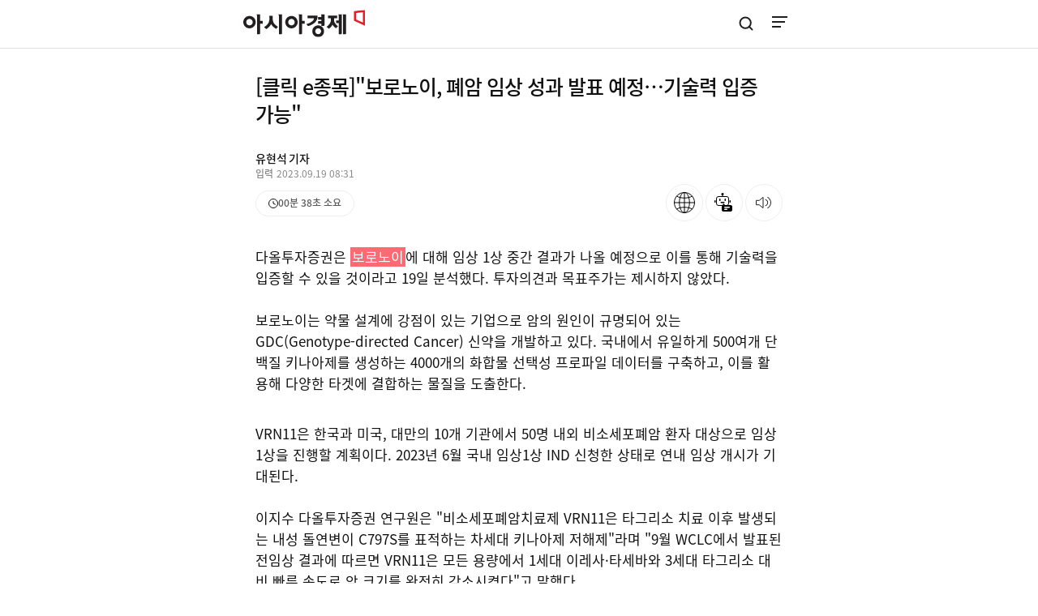

--- FILE ---
content_type: text/html; charset=utf-8
request_url: https://cm.asiae.co.kr/article/2023091908311074132
body_size: 106958
content:
<!doctype html>
<html lang="ko" class="article_page band_banner_ed">
<head>
<meta charset="UTF-8">
<meta http-equiv="X-UA-Compatible" content="IE=edge,chrome=1" />
<meta name="viewport" content="width=device-width, initial-scale=1.0, maximum-scale=1.0, minimum-scale=1.0, user-scalable=no">
<meta name="theme-color" content="#fff">
<meta name="robots" content="max-image-preview:large">
<meta property="og:type" content="website">
<meta property="og:url" content="https://www.asiae.co.kr/article/2023091908311074132">
<meta property="og:description" content="다올투자증권은 보로노이에 대해 임상 1상 중간 결과가 나올 예정으로 이를 통해 기술력을 입증할 수 있을 것이라고 19일 분석했다. 투자의견과 목표주가는 제시...">
<meta property="og:image" content="https://cwstatic.asiae.co.kr/asiae_v2/common/img_google_og.jpg" />
<meta property="og:image:width" content="" />
<meta property="og:image:height" content="" />
<meta property="og:image:alt" content="[클릭 e종목]&quot;보로노이, 폐암 임상 성과 발표 예정…기술력 입증 가능&quot;" />
<meta property="og:title" content="[클릭 e종목]&quot;보로노이, 폐암 임상 성과 발표 예정…기술력 입증 가능&quot;" />
<meta property="article:section" content="증권" />
<meta property="article:published_time" content="2023-09-19 08:31:10" />
<meta name="title" content="[클릭 e종목]&quot;보로노이, 폐암 임상 성과 발표 예정…기술력 입증 가능&quot;">
<meta name="description" content="다올투자증권은 보로노이에 대해 임상 1상 중간 결과가 나올 예정으로 이를 통해 기술력을 입증할 수 있을 것이라고 19일 분석했다. 투자의견과 목표주가는 제시...">
<meta name="keywords" content="VRN07(ORIC-114),결과,보로,입증,성과" />
<meta property="twitter:card" content="summary_large_image" />
<meta property="twitter:image" content="https://cwstatic.asiae.co.kr/asiae_v2/common/img_google_og.jpg" />
<meta property="aicon:item_id" content="2023091908311074132">
<meta name="twitter:card" content="summary_large_image">
<meta name="twitter:site" content="@asiae_daily">
<meta name="twitter:creator" content="@asiae_daily">
<meta name="twitter:title" content="[클릭 e종목]&quot;보로노이, 폐암 임상 성과 발표 예정…기술력 입증 가능&quot;">
<meta name="twitter:description" content="다올투자증권은 보로노이에 대해 임상 1상 중간 결과가 나올 예정으로 이를 통해 기술력을 입증할 수 있을 것이라고 19일 분석했다. 투자의견과 목표주가는 제시...">
<meta name="twitter:image" content="https://cwstatic.asiae.co.kr/asiae_v2/common/img_google_og.jpg">
<meta name="google-site-verification" content="K7B_a7g-EZfyZCwhwDTmZo6EaVBCZHiqFXzItp-N710" />
<meta property="article:published_time" content="2023-09-19T08:31:10Z" />
<meta property="dable:author" content="유현석">
<meta property="dable:item_id" content="2023091908311074132">
<meta property="dable:url" content="//cm.asiae.co.kr/article/2023091908311074132">
<meta http-equiv="Expires" content="Tue, 19 Sep 2023 08:31:10 GMT">
<meta property="dd:content_id" content="2023091908311074132">
<meta property="dd:playtime" content="">
<meta property="dd:author" content="유현석">
<meta property="dd:category" content="증권">
<meta property="dd:category2" content="종목·공시">
<meta property="dd:published_time" content="2023-09-19T08:31:10+09:00">
<meta property="dd:modified_time" content="2023-09-19T08:31:10+09:00">
<meta property="dd:publisher" content="아시아경제">
<meta property="dd:availability" content="true">
<link rel='shortcut icon' href='https://cwstatic.asiae.co.kr/icns/asiae.ico' type='image/x-ico' media="all" />
<link rel="apple-touch-icon-precomposed" href="https://cwstatic.asiae.co.kr/amp/amp_favi.png" />
<link rel="image_src" href="https://cwstatic.asiae.co.kr/asiae_v2/common/img_google_og.jpg" />
<link rel="amphtml" href="https://cm.asiae.co.kr/ampview.htm?no=2023091908311074132"/>
<link rel="canonical" href="https://www.asiae.co.kr/article/2023091908311074132"/>

<link rel="stylesheet" type="text/css" href="//cwcode.asiae.co.kr/m_newasiae/css/common_v2.css?20241111"/>
<link rel="stylesheet" type="text/css" href="//cwcode.asiae.co.kr/m_newasiae/css/swiper.min.css?20241111"/>
<link rel="stylesheet" type="text/css" href="//cwcode.asiae.co.kr/m_newasiae/font/font.css?20241111"/>
<link rel="stylesheet" type="text/css" href="//cwcode.asiae.co.kr/asiae_v3/css/footer_2025.css?20241111"/>
<link rel="stylesheet" type="text/css" href="//cwcode.asiae.co.kr/asiae_v3/css/service.css?20241111"/>
<link rel="stylesheet" type="text/css" href="//cwcode.asiae.co.kr/m_newasiae/css/article_v6.css?20241111"/>
<link rel="stylesheet" type="text/css" href="//cwcode.asiae.co.kr/asiae_v3/font/font.css?20241111"/>
<link rel="stylesheet" type="text/css" href="//cwcode.asiae.co.kr/asiae_v3/css/common_v3.css?20241111"/>
<script type="text/javascript" src="//cm.asiae.co.kr/js/jquery-3.5.0.min.js?20241130"></script>
<script type="text/javascript" src="//cm.asiae.co.kr/js/jquery.cookie.js?20241130"></script>
<script type="text/javascript" src="//cwcode.asiae.co.kr/m_newasiae/js/lnb_com.js?20241130"></script>
<script type="text/javascript" src="//cwcode.asiae.co.kr/m_newasiae/js/common.js?20241130"></script>
<script type="text/javascript" src="//cm.asiae.co.kr/js/common.js?20241130"></script>
<script type="text/javascript" src="//cm.asiae.co.kr/js/kakao.link.js?20241130"></script>
<script type="text/javascript" src="https://developers.kakao.com/sdk/js/kakao.min.js"></script>
<script type="text/javascript" src="//cm.asiae.co.kr/js/clipboard.min.js?20241130"></script>
<script type="text/javascript" src="//cm.asiae.co.kr/js/sns_share.js?20241130"></script>
<script type="text/javascript" src="//cwcode.asiae.co.kr/m_newasiae/js/swiper.min.js?20241130"></script>
<script type="text/javascript" src="//cm.asiae.co.kr/js/jquery.event.drag-1.5.min.js?20241130"></script>
<script type="text/javascript" src="//cm.asiae.co.kr/js/jquery.touchSlider_2017.js?20241130"></script>
<script type="text/javascript" src="//cm.asiae.co.kr/js/jquery.vticker-min.js?20241130"></script>
<script type="text/javascript" src="//cm.asiae.co.kr/js/news_view.js?20241130"></script>
<script type="text/javascript" src="https://view.asiae.co.kr/js/view_common.js?20241130"></script>
<script type="text/javascript" src="/js/asia_fcm.js?20241130"></script>
<script type="text/javascript" src="//cwcode.asiae.co.kr/asiae_v3/js/gnb.js?20241130"></script>
<script type="text/javascript" src="//cwcode.asiae.co.kr/asiae_v3/js/current-device.min.js?20241130"></script>
<script type="text/javascript" src="//www.asiae.co.kr/js/asia_common.js?20241130"></script>
<script type="text/javascript">
  // When the user scrolls the page, execute myFunction
  window.onscroll = function() {myFunction()};

  function myFunction() {
    var winScroll = document.body.scrollTop || document.documentElement.scrollTop;
    var height = document.documentElement.scrollHeight - document.documentElement.clientHeight;
    var scrolled = (winScroll / height) * 100;
    document.getElementById("barProgress").style.width = scrolled + "%";
  }

    $(function(){
        var munuOffset = $( '#container' ).offset();
        $( window ).scroll( function() {
            if ( $( document ).scrollTop() > munuOffset.top ) {
                $('.head_article').addClass( 'fix_article' );
                $('.bar_progress').css({'display':'block'});
            }
            else {
                $('.head_article').removeClass( 'fix_article' );
                $('.bar_progress').css({'display':'none'});
            }
        });
    });


var loginapp = getCookie( 'loginapp' );
//if((loginapp == "android2" ) && window.location.pathname == "/view.htm"){
//if((loginapp == "android" || loginapp == "iphone" || loginapp == "ipad") && window.location.pathname == "/view.htm"){
if((loginapp == "android" || loginapp == "iphone" || loginapp == "ipad") && (window.location.pathname.indexOf("/article/") != -1 || window.location.pathname == "/view.htm")){
	var tmpName = window.location.pathname;
	var tmpNameArr = tmpName.split("/");
	var idxno = tmpNameArr[tmpNameArr.length-1];
	var param = window.location.search;
	var viewurl = "//cm.asiae.co.kr";
	if(window.location.pathname.indexOf("/article/") != -1){
		viewurl = viewurl + "/view_no.htm?no="+idxno;
	}else if(window.location.pathname == "/view.htm"){
		viewurl = viewurl + "/view_no.htm"+param;
	}
	document.location.replace(viewurl);
}

</script><script type="application/ld+json">
{
	"@context": "http://schema.org",
	"@type": "WebSite",
	"@id": "https://www.asiae.co.kr",
	"url": "https://www.asiae.co.kr",
	"potentialAction": [{
		"@type": "SearchAction",
		"target": "https://www.asiae.co.kr/search/index.htm?kwd={keyword}",
		"query-input": {
			"@type": "PropertyValueSpecification",
			"valueRequired": true,
			"valueMaxlength": 50,
			"valueName": "keyword"
			}
	}]
}
</script>
<script type="application/ld+json">
{
	"@context": "http://schema.org",
	"@type": "NewsArticle",
	"@id": "//cm.asiae.co.kr/article/2023091908311074132",
	"mainEntityOfPage":{
	"@type":"WebPage",
	"@id":"//cm.asiae.co.kr/article/2023091908311074132"
	},
	"headline": "[클릭 e종목]&quot;보로노이, 폐암 임상 성과 발표 예정…기술력 입증 가능&quot;",
	"image": {
		"@type": "ImageObject",
		"@id": "https://cwstatic.asiae.co.kr/asiae_v2/common/img_google_og.jpg",
		"url": "https://cwstatic.asiae.co.kr/asiae_v2/common/img_google_og.jpg",
		"height": ,
		"width": 	},
	"datePublished": "2023-09-19T08:31:10+09:00",
	"dateModified": "2023-09-19T08:31:10+09:00",
	"author": {
		"@type": "Person",
		"name": "유현석"
	},
	"publisher": {
		"@type": "Organization",
		"@id": "https://www.asiae.co.kr",
		"name": "아시아경제",
		"logo": {
			"@type": "ImageObject",
			"url" : "https://m.asiae.co.kr/amp/img/amplogo.JPG",
			"width" : 145

		},
		"sameAs":["https://www.facebook.com/asiaeconomy","https://twitter.com/asiae_daily"]
	},
	"description": "다올투자증권은 보로노이에 대해 임상 1상 중간 결과가 나올 예정으로 이를 통해 기술력을 입증할 수 있을 것이라고 19일 분석했다. 투자의견과 목표주가는 제시..."
},
{
	"@context": "https://schema.org",
	"@type": "BreadcrumbList",
	"itemListElement": [{
		"@type": "ListItem",
		"position": 1,
		"name": "아시아경제",
		"item": "https://m.asiae.co.kr"
	}]
}
</script> <style type="text/css">
.testMove { position:relative; padding-bottom:56.25%; height:0; overflow:hidden; }
.testMove iframe,
.testMove object,
.testMove embed { position:absolute; top:0; left:0; width:100%; height:100%; }
</style>
<title>[클릭 e종목]&quot;보로노이, 폐암 임상 성과 발표 예정…기술력 입증 가능&quot; - 아시아경제</title>
<!-- Dable 스크립트 시작 / 문의 http://dable.io -->
<script>(function(d,a,b,l,e,_) {d[b]=d[b]||function(){(d[b].q=d[b].q||[]).push(arguments)};e=a.createElement(l);e.async=1;e.charset='utf-8';e.src='//static.dable.io/dist/plugin.min.js';_=a.getElementsByTagName(l)[0];_.parentNode.insertBefore(e,_);})(window,document,'dable','script');dable('setService', 'm.asiae.co.kr');</script>
<!-- Dable 스크립트 종료 / 문의 http://dable.io -->

<!-- 19.09.18 추가 -->
<script type="text/javascript" src="//cdn.thenextpaper.com/tdn/asiae/cm/tdn.js"></script>
<script>
gtag('event','25%', {
    'event_category': 'NTG article milestone',
    'event_label': "[클릭 e종목]&quot;보로노이, 폐암 임상 성과 발표 예정…기술력 입증 가능&quot;",
    'event_value': 25 ,
    'non_interaction' : true
});
gtag('event','50%', {
    'event_category': 'NTG article milestone',
    'event_label': "[클릭 e종목]&quot;보로노이, 폐암 임상 성과 발표 예정…기술력 입증 가능&quot;",
    'event_value': 50 ,
    'non_interaction' : true
});
gtag('event','75%', {
    'event_category': 'NTG article milestone',
    'event_label': "[클릭 e종목]&quot;보로노이, 폐암 임상 성과 발표 예정…기술력 입증 가능&quot;",
    'event_value': 75 ,
    'non_interaction' : true
});
gtag('event','100%', {
    'event_category': 'NTG article milestone',
    'event_label': "[클릭 e종목]&quot;보로노이, 폐암 임상 성과 발표 예정…기술력 입증 가능&quot;",
    'event_value': 100 ,
    'non_interaction' : true
});
</script>

<!-- 23.04.19 추가 -->
<script async="async" src="https://securepubads.g.doubleclick.net/tag/js/gpt.js"></script>
<script>window.googletag = window.googletag || {cmd: []};</script>
<!-- 23.04.19 추가 -->

<!-- Google Tag Manager -->
<script>(function(w,d,s,l,i){w[l]=w[l]||[];w[l].push({'gtm.start':
new Date().getTime(),event:'gtm.js'});var f=d.getElementsByTagName(s)[0],
j=d.createElement(s),dl=l!='dataLayer'?'&l='+l:'';j.async=true;j.src=
'https://www.googletagmanager.com/gtm.js?id='+i+dl;f.parentNode.insertBefore(j,f);
})(window,document,'script','dataLayer','GTM-WJ5BCRK');</script>
<!-- End Google Tag Manager -->

</head>

<body class="pc is_fix_new">

<!-- Google Tag Manager (noscript) -->
<noscript><iframe src="https://www.googletagmanager.com/ns.html?id=GTM-WJ5BCRK"
height="0" width="0" style="display:none;visibility:hidden"></iframe></noscript>
<!-- End Google Tag Manager (noscript) -->

    <div class="u_skip"><a href="#container">본문 바로가기</a></div>

	<!-- header -->
    <header id="header" class="head_view">
        <div class="inner">
            <div class="header_wrap">
                <div class="logo fix_hide">
                    <a href="//www.asiae.co.kr" title="아시아경제" onclick="gtag('event', 'click', {'event_category' : 'gnb', 'event_label' : '로고'})">
                        <strong>아시아경제</strong>
                    </a>
                </div> 
                <!-- //스티키헤더 용 아이콘 -->
                <div class="area_util_2023">
                    <a href="javascript:;" onclick="open_share('2023091908311074132');gtag('event', 'click', {'event_category' : 'MV_제목영역', 'event_label' : '공유박스'});" title="SNS공유하기" class="share_btn"><i><em>공유하기</em></i></a>
                    <a href="https://m.asiae.co.kr/proc_scrap.htm?no=2023091908311074132&pt=write" onclick="gtag('event', 'click', {'event_category' : 'MV_제목영역', 'event_label' : '스크랩'});" title="스크랩하기" class="scrap_btn"><i><em>스크랩하기</em></i></a><!-- 스크랩했을 시 on class 추가 -->
                    <a href="javascript:;" onclick="gtag('event', 'click', {'event_category' : 'MV_기사뷰헤더', 'event_label' : '글씨크기'});" title="서체크기" class="fontsize_btn"><i><em>서체크기</em></i></a>
					<a href="https://media.naver.com/channel/promotion?oid=277" target="_blank" title="언론사 홈 구독하기" onclick="gtag('event', 'click', {'event_category' : 'MV_기사뷰헤더', 'event_label' : '네이버채널구독'});" class="naver_subs_btn"><i><em>언론사 홈 구독</em></i></a><!-- 2024.08.02 구독버튼 -->
                </div>
                <!-- //스티키헤더 용 아이콘 -->
                <div class="header_area">
                    <nav class="header_nav">
                        <button type="button" class="sitemap_btn btn_gnb" onclick="gtag('event', 'click', {'event_category' : 'gnb', 'event_label' : '햄버거'});">
                            <i>
                                <em>사이트맵메뉴 열기</em>
                            </i>
                        </button>
                    </nav>

                    <div class="header_extra">
                        <div class="utile">
                            <a href="javascript:;" class="btn_search" title="검색창 열기" onclick="gtag('event', 'click', {'event_category' : 'gnb', 'event_label' : '검색'});">
                                <i><em>검색창 열기</em></i>
                            </a>
                        </div>
                    </div>
                </div>
            </div>
        </div>

        <!-- 모바일용 gnb -->
		<div class="menu_popup">
			<div class="side_nav">
				<!-- 2023.01.09 : 로그인영역 추가 -->
				<div class="member_login" id="utile"><!-- 로그인전 mem_login 클래스로, 로그인 후 mem_user 클래스로 변경 -->
					<a href="javascript:;" title="로그인/회원가입" class="btn_logjoin" onclick="gtag('event', 'click', {'event_category' : 'LNB', 'event_label' : '로그인'});LoginPageJump_n();">
						<span>로그인 / 회원가입</span>
					</a>
					<a href="https://user.asiae.co.kr/mypage/" title="마이페이지" class="user"><!-- 2023.01.11 : 소셜로그인 아이콘용 추가 -->
						<!-- 2023.01.11 : 아이콘노출영역 부분 -->
						<i>
							<em>소셜 아이콘영역</em>
						</i>
						<!--// 2023.01.11 : 아이콘노출영역 부분 -->
						<strong>
							<span id="myNick_m">user</span><em>님</em>
						</strong>
					</a>
					<a href="//cm.asiae.co.kr/en/article/2023091908311074132" class="lang_btn" onclick="gtag('event', 'click', {'event_category' : 'LNB', 'event_label' : 'en언어버튼'});"> <i class="icon"></i>EN </a>
				</div>
				<!--// 2023.01.09 : 로그인영역 추가 -->

					<nav class="service-list">

						<!-- S: 250617 홍보영역 : 추가 ("사이트맵 페이지 본문" 제외하고 모든 전체메뉴 모듈에 추가) -->
						<div class="service-list__bx service-list__bx--rolling">
							<div class="bx bx--rolling">
							<h4>추천 서비스</h4>
							<div class="carousel">
								<div class="carousel-inner">

								<a class="item" href="https://www.youtube.com/channel/UCswHl6Hq9rNApoM4W7sDHpg" target="_blank" title="전문가가 분석한 요즘 이슈" onclick="gtag('event', 'click', {'event_category' : 'LNB', 'event_label' : '추천_AK라디오'});">
									<img class="icon" src="//cwstatic.asiae.co.kr/asiae_v3/service/recomm-akradio.svg" />
									<p>전문가가 분석한<strong> 요즘 이슈</strong></p>
									<svg xmlns="http://www.w3.org/2000/svg" width="7" height="12" viewBox="0 0 7 12" fill="none">
									<path d="M1 1L6 6L1 11" stroke="#595959" />
									</svg>
								</a>
								<a class="item" href="https://pocket.asiae.co.kr" target="_blank" title="지식 UP! 용어·퀴즈 총집합" onclick="gtag('event', 'click', {'event_category' : 'LNB', 'event_label' : '추천_지식포켓'});">
									<img class="icon" src="//cwstatic.asiae.co.kr/asiae_v3/service/recomm-pocket.svg" />
									<p><strong>지식 UP!</strong>&nbsp; 용어·퀴즈 총집합 </p>
									<svg xmlns="http://www.w3.org/2000/svg" width="7" height="12" viewBox="0 0 7 12" fill="none">
									<path d="M1 1L6 6L1 11" stroke="#595959" />
									</svg>
								</a>
								<a class="item" href="https://www.asiae.co.kr/plabplus/" target="_blank" title="새창열기" onclick="gtag('event', 'click', {'event_category' : 'LNB', 'event_label' : '추천_플랩플러스'});">
									<svg class="icon" width="50" height="50" viewBox="0 0 50 50" fill="none" xmlns="http://www.w3.org/2000/svg">
									<g clip-path="url(#clip0_238_405)">
										<path d="M27.8193 5.66113C28.042 5.80382 28.3228 6.0158 28.5723 6.29785C29.0586 6.84794 29.4358 7.66433 29.001 8.84668L28.8008 9.38965L29.3672 9.50879L29.4697 9.01953L29.3682 9.50879H29.3691L29.3711 9.50977L29.3857 9.5127C29.3934 9.51406 29.4029 9.51515 29.4131 9.5166C29.4337 9.51953 29.46 9.52236 29.4902 9.52441C29.5506 9.5285 29.6298 9.52901 29.7236 9.51953C29.9132 9.50035 30.1586 9.44024 30.4307 9.29004C30.9226 9.01838 31.452 8.47956 31.9102 7.46973C32.0022 7.501 32.1116 7.54432 32.2314 7.60547C32.5604 7.77332 32.9417 8.04379 33.2646 8.41797C33.8897 9.14221 34.3295 10.2831 33.6787 11.9453L33.5215 12.3477L33.8965 12.5615C39.0357 15.5022 42.5 21.0526 42.5 27.416C42.4997 36.8516 34.8845 44.5 25.5 44.5C16.1155 44.5 8.50026 36.8516 8.5 27.416C8.5 20.2009 12.9499 14.0346 19.2402 11.5264L19.2393 11.5225C21.8875 10.4985 25.4921 9.05354 27.8193 5.66113ZM29.5596 8.52637L29.5576 8.52734C29.5564 8.52726 29.5554 8.52643 29.5547 8.52637C29.5557 8.52652 29.5574 8.526 29.5596 8.52637Z" fill="#2CDF7F" stroke="black" />
										<path d="M26.1552 17.4168C26.0991 17.4076 26.0446 17.3838 25.9977 17.3442C25.8594 17.2279 25.8418 17.0216 25.9585 16.8834C26.4399 16.3119 27.1261 15.9741 27.8916 15.9314C28.6495 15.8891 29.3954 16.1427 29.9916 16.6452C30.1299 16.7614 30.1475 16.9677 30.0308 17.106C29.9146 17.2439 29.7082 17.2619 29.5699 17.1452C29.1015 16.7507 28.5186 16.5516 27.9279 16.5844C27.3443 16.6167 26.8227 16.8726 26.4586 17.3046C26.3815 17.3959 26.2654 17.4345 26.1553 17.4164L26.1552 17.4168Z" fill="black" />
										<path d="M19.1345 21.7198C18.9904 21.6962 18.8752 21.5779 18.862 21.4258C18.6781 19.3489 20.1294 17.5177 22.0965 17.3435C22.2764 17.3278 22.4353 17.4603 22.4514 17.6402C22.4674 17.8201 22.3345 17.979 22.1546 17.995C20.5464 18.1374 19.3618 19.6507 19.514 21.3682C19.53 21.5481 19.3971 21.7069 19.2172 21.723C19.189 21.7254 19.1619 21.7243 19.1353 21.7199L19.1345 21.7198Z" fill="black" />
										<path d="M32.5498 19.8199C29.1495 19.4096 26.0406 21.6393 25.2727 24.896C24.4118 24.1361 23.3204 23.6196 22.0945 23.4716C18.8758 23.0836 15.9513 25.378 15.5628 28.5971C15.1748 31.8159 17.4696 34.74 20.6883 35.1284C23.5341 35.4719 26.1485 33.717 26.9845 31.0811C28.0085 32.1325 29.3837 32.8551 30.9541 33.0445C34.6059 33.4849 37.9235 30.8818 38.3644 27.2297C38.8047 23.5779 36.2011 20.2606 32.5494 19.8198L32.5498 19.8199Z" fill="white" />
										<path d="M20.3845 35.4154C18.8056 35.1566 17.4045 34.3084 16.4397 33.0273C15.4722 31.7424 15.0456 30.1552 15.2383 28.558C15.6478 25.165 18.7411 22.7376 22.1337 23.1471C22.2218 23.1578 22.3105 23.1703 22.3976 23.1846C23.377 23.3451 24.2982 23.7372 25.0897 24.3267C26.0888 21.1431 29.224 19.0892 32.589 19.4949C32.6885 19.5071 32.7889 19.5211 32.8874 19.5372C34.6676 19.829 36.2469 20.7851 37.3344 22.2296C38.4254 23.6785 38.9063 25.4677 38.6894 27.2684C38.2281 31.0937 34.7407 33.8301 30.9155 33.3688C30.8164 33.3567 30.7159 33.3427 30.6175 33.3266C29.3057 33.1115 28.1066 32.5397 27.1211 31.6632C26.0725 34.2136 23.4309 35.7884 20.6496 35.453C20.5615 35.4423 20.4724 35.4298 20.3849 35.4154L20.3845 35.4154ZM22.2918 23.83C22.2135 23.8172 22.1342 23.8058 22.0554 23.7962C19.0207 23.4301 16.254 25.6011 15.8878 28.6363C15.5309 31.5942 17.5527 34.2884 20.4907 34.77C20.5689 34.7828 20.6491 34.7943 20.7278 34.8039C23.3694 35.1226 25.8697 33.5155 26.6734 30.9825L26.8387 30.462L27.2195 30.8529C28.1705 31.829 29.382 32.4613 30.7237 32.6812C30.8129 32.6958 30.904 32.7087 30.9941 32.7197C34.461 33.138 37.6219 30.6575 38.0402 27.1906C38.4479 23.8114 36.1381 20.7337 32.7818 20.1835C32.6923 20.1688 32.6012 20.156 32.5111 20.1449C29.3061 19.7583 26.3311 21.8331 25.5913 24.9715L25.466 25.5031L25.0568 25.1415C24.2759 24.4522 23.32 23.9989 22.2925 23.8305L22.2918 23.83Z" fill="black" />
										<path d="M31.2377 20.6172L32.6541 24.0307L29.6331 21.903C28.8143 23.0666 28.7093 24.65 29.4932 25.9454C30.5503 27.6915 32.8217 28.249 34.5679 27.1914C36.3136 26.1346 36.8724 23.863 35.8152 22.1173C34.8558 20.5326 32.8964 19.9268 31.2376 20.6176L31.2377 20.6172Z" fill="black" />
										<path d="M22.0692 24.7611L23.0981 27.2404L20.9038 25.6947C20.3092 26.5397 20.2328 27.6903 20.8023 28.6312C21.5703 29.8995 23.2201 30.3046 24.4884 29.5366C25.7563 28.7689 26.1622 27.1188 25.3945 25.8509C24.6976 24.6999 23.2743 24.2599 22.0695 24.7616L22.0692 24.7611Z" fill="black" />
									</g>
									<defs>
										<clipPath id="clip0_238_405">
											<rect width="36" height="40" fill="white" transform="translate(8 5)" />
										</clipPath>
									</defs>
									</svg>

									<p>생각을 넓히는 실험실, <strong>플랩+</strong></p>
									<svg xmlns="http://www.w3.org/2000/svg" width="7" height="12" viewBox="0 0 7 12" fill="none">
									<path d="M1 1L6 6L1 11" stroke="#595959" />
									</svg>
								</a>								
								</div>
							</div>
							</div>
							<script>
							const carouselInner = document.querySelector('.bx--rolling .carousel-inner');
							const items = document.querySelectorAll('.bx--rolling .carousel-inner .item');
							let currentIndex = 0;

							const firstClone = items[0].cloneNode(true);
							carouselInner.appendChild(firstClone);

							const itemHeight = 60;
							const totalItems = items.length;

							function moveCarousel() {
								currentIndex++;
								carouselInner.style.transform = `translateY(-${itemHeight * currentIndex}px)`;

								if (currentIndex === totalItems) {
								setTimeout(() => {
									carouselInner.style.transition = 'none';
									carouselInner.style.transform = 'translateY(0)';
									currentIndex = 0;
									setTimeout(() => {
									carouselInner.style.transition = 'transform 0.6s ease-in-out';
									}, 50);
								}, 700);
								}
							}
							setInterval(moveCarousel, 3000);
							</script>
						</div>
						<!-- E: 250617 홍보영역 : 추가 ("사이트맵 페이지 본문" 제외하고 모든 전체메뉴 모듈에 추가) -->

						<div class="service-list__bx service-list__bx--news">
							<h3 class="sr-only">뉴스</h3>
							<div class="bx bx--news">
								<h4>뉴스</h4>
								<ul>
									<li><a href="//www.asiae.co.kr/list/stock">증권</a></li>
									<li><a href="//www.asiae.co.kr/list/economy">경제</a></li>
									<li><a href="//www.asiae.co.kr/list/real-estate">부동산</a></li>
									<li><a href="//www.asiae.co.kr/list/industry-IT">산업·IT</a></li>
									<li><a href="//www.asiae.co.kr/list/politics">정치</a></li>
									<li><a href="//www.asiae.co.kr/list/society">사회</a></li>
									<li><a href="//www.asiae.co.kr/list/world">국제</a></li>
									<li><a href="//www.asiae.co.kr/list/life">문화·라이프</a></li>
									<li><a href="//www.asiae.co.kr/list/opinion">오피니언</a></li>
									<li><a href="//www.asiae.co.kr/list/world-column">해외칼럼</a></li>
									<li><a href="//www.asiae.co.kr/list/golf">골프</a></li>
									<li><a href="//www.asiae.co.kr/list/entertainment-sports">연예·스포츠</a></li>
									<li><a href="//www.asiae.co.kr/list/photonews">포토뉴스</a></li>
									<li><a href="//www.asiae.co.kr/list/nationwide">전국</a></li>
								</ul>
							</div>

							<div class="bx bx--special">
								<h4>스페셜</h4>
								<ul>
									<li><a href="//www.asiae.co.kr/list/in-depth-issues">기획·이슈</a></li>
									<li><a href="//www.asiae.co.kr/list/series">연재</a></li>
									<li><a href="//www.asiae.co.kr/list/premium-contents">프리미엄 콘텐츠</a></li>
									<li><a href="//www.asiae.co.kr/economic_law/">경제법률 완전정복</a></li>
									<li><a href="//www.asiae.co.kr/list/lawtimes" style="color: #cc9e27">법률소식</a></li>
									<li><a href="//www.asiae.co.kr/list/visual-news" style="color: #794dff">Visual-News</a></li>
								</ul>
							</div>

							<div class="bx bx--insight">
								<h4>인사이트</h4>
								<ul>
									<li><a href="//www.asiae.co.kr/realtime/">실시간 뉴스</a></li>
									<li><a href="//www.asiae.co.kr/papernews/">오디오페이퍼</a></li>
									<li><a href="//www.asiae.co.kr/ranking/">많이 본 뉴스</a></li>
									<li><a href="//www.asiae.co.kr/newsletter/">뉴스레터</a></li>
									<li><a href="//www.asiae.co.kr/stock-market/">전 종목 시세</a></li>
									<li><a href="//www.asiae.co.kr/plabplus/">플랩+</a></li>
								</ul>

								<!-- S: 250617 홍보영역 : 추가 ("사이트맵 페이지 본문" 제외하고 모든 전체메뉴 모듈에 추가) -->
								<!-- 홍보모듈 -->
								<article class="service-list__banner">
									<div class="swiper swiper-container">
										<div class="swiper-wrapper">
											<div class="swiper-slide item" style="background:#F5F2FC;">
												<a class="link" href="https://www.asiae.co.kr/plabplus" target="_blank" title="놀이와 실험, 그 이상의 확장!" onclick="gtag('event', 'click', {'event_category' : '전체메뉴', 'event_label' : '플랩플러스'});">
												<!-- 570*180 -->
												<img src="https://cwcontent.asiae.co.kr/amgimagelink/98/2025120210184443956A.jpg" alt="놀이와 실험, 그 이상의 확장!" />
												</a>
											</div>
											<div class="swiper-slide item" style="background:#e4edff;">
												<a class="link" href="https://pocket.asiae.co.kr/" target="_blank" title="하루에 하나씩 챙기는 시사용어" onclick="gtag('event', 'click', {'event_category' : '전체메뉴', 'event_label' : '지식포켓'});">
												<!-- 570*180 -->
												<img src="https://cwcontent.asiae.co.kr/amgimagelink/98/2025080511102387580A.jpg" alt="하루에 하나씩 챙기는 시사용어" />
												</a>
											</div>
											<div class="swiper-slide item" style="background:#f3ffd3;">
												<a class="link" href="https://www.asiae.co.kr/newsletter-list/3minbrief" target="" title="바쁜 일상 속 필요한 뉴스만 쏙!" onclick="gtag('event', 'click', {'event_category' : '전체메뉴', 'event_label' : '3분 브리프'});">
												<!-- 570*180 -->
												<img src="https://cwstatic.asiae.co.kr/asiae_v3/service/banner-breif.webp" alt="바쁜 일상 속 필요한 뉴스만 쏙!" />
												</a>
											</div>
										</div>
										<div class="swiper-pagination"></div>
									</div>
								</article>

								<script>
								if ($('.service-list__banner .swiper-container .item').length > 1) {
									const serviceRollingSwiper = new Swiper('.service-list__banner .swiper-container', {
										slidesPerView: 1,
										loop: true,
										resizeObserver: true,
										pagination: {
											clickable: true,
											el: '.service-list__banner .swiper-pagination',
										},
										autoplay: {
											delay: 3000,
											disableOnInteraction: false,
										},
									});
									$('.btn_gnb').on('click', function () {
										setTimeout(() => {
											serviceRollingSwiper.update(); //250630-1 수정
											serviceRollingSwiper.slideTo(1,0,true)//첫번째슬라이드로 이동
										}, 10);
									});
								}
								</script>
								<!-- E: 250617 홍보영역 : 추가 ("사이트맵 페이지 본문" 제외하고 모든 전체메뉴 모듈에 추가) -->
							</div>
						</div>

						<div class="service-list__bx service-list__bx--util">
							<h3 class="sr-only">아시아경제 서비스</h3>
							<div class="bx bx--service">
								<a href="//www.asiae.co.kr/fortune/" class="link link--fortune"> <i class="ico"></i> 운세 </a>
								<a href="https://military.asiae.co.kr" data-murl="https://military.asiae.co.kr#callappbrowser" class="link link--defence"> <i class="ico"></i> 양낙규의 디펜스클럽 </a>
								<a href="https://core.asiae.co.kr" data-murl="https://core.asiae.co.kr#callappbrowser" class="link link--core"> <i class="ico"></i> 아시아경제CORE </a>
							</div>
							<div class="bx bx--links">
								<a href="//www.asiae.co.kr/list/inform" class="link"> 알립니다 </a>
								<a href="https://e.asiae.co.kr/ak-edu/" class="link" target="_blank"> 아시아경제 교육센터 </a>
								<a href="https://e.asiae.co.kr" class="link" target="_blank"> E아시아경제 </a>
							</div>
							<div class="bx bx--sns">
								<a href="https://www.youtube.com/channel/UCswHl6Hq9rNApoM4W7sDHpg" class="link link--youtube" target="_blank" title="유튜브 바로가기">
									<i class="ico"></i>
								</a>
								<a href="https://www.instagram.com/asiae_instar/" class="link link--instagram" target="_blank" title="인스타그램 바로가기">
									<i class="ico"></i>
								</a>
								<a href="https://x.com/asiae_daily?ref_src=twsrc%5Egoogle%7Ctwcamp%5Eserp%7Ctwgr%5Eauthor&prefetchTimestamp=1728959180353&mx=2" class="link link--x" target="_blank" title="X(트위터) 바로가기">
									<i class="ico"></i>
								</a>
								<a href="https://media.naver.com/channel/promotion?oid=277" class="link link--naver" target="_blank" title="네이버 바로가기">
									<i class="ico"></i>
								</a>
								<a href="https://blog.naver.com/amg_asiae" class="link link--blog" target="_blank" title="네이버블로그 바로가기">
									<i class="ico"></i>
								</a>
							</div>
						</div>
					</nav>
 			</div>
		</div>
        <!--// 모바일용 gnb -->

        <!-- 검색영역 -->

			<div class="search_wrap">
								<div class="layout">
					<form name="searchForm" method="post" onsubmit="javascript:return checkSearchSubmit(this); this.blur();">
						<input type="hidden" name="udt" value="1">
						<fieldset class="sch_form">
							<legend>
								검색영역
							</legend>

							<div class="input_box">
								<label for="sear">뉴스검색</label>
								<input type="text" name="sn" id="search1" autocomplete="off" placeholder="검색어를 입력해주세요" onkeydown="javascript:if(event.keyCode==13){searchFormSubmit();return false;}"/>
								<button type="button" class="btn remove_val">
									<i>
										<em>삭제아이콘</em>
									</i>
								</button>
								<button type="button" class="btn btn_ic" onclick="searchFormSubmit();gtag('event', 'click', {'event_category' : 'gnb', 'event_label' : '검색'});">
									<i>
										<em>검색아이콘</em>
									</i>
								</button>
							</div>
						</fieldset>
					</form>
				</div>
			</div>

			<script type="text/javascript">
			function checkSearchSubmit(obj)
			{
				if( obj.sn.value && obj.sn.value != '뉴스검색' )
				{
					return true;
				}
				else
				{
					alert('검색어를 입력하세요.');
					return false;
				}
			}

			function searchFormSubmit()
			{
				var searchKeyword = $('#search1').val();
				const kwEncoded = encodeURIComponent(searchKeyword);
				document.searchForm.action = '//www.asiae.co.kr/search/index.htm?keyword='+kwEncoded;
				document.searchForm.submit();
			}
			</script>
        <!--// 검색영역 -->
    </header>
    <!-- header// -->

  <!-- bar_progress 추가 -->
  <div id="barProgress" class="bar_progress">bar_progress</div>
  <!--// bar_progress 추가 --> 

  <!-- 글자크기설정 레이어 팝업-->
	  <div class="wrapfont_layer">
    <div class="font_layer">
      <div class="inner"> 
        <h2>글자크기 설정</h2>
        <div class="list_set">
          <ul class="">
            <li> <input type="radio" id="inpFont17" name="inpFont" class="screen_out" checked value="17"> <label class="lab_set lab_size0" for="inpFont17"><span class="ico_view"></span>가나다라마바사</label> </li>
            <li> <input type="radio" id="inpFont19" name="inpFont" class="screen_out" value="19"> <label class="lab_set lab_size1" for="inpFont19"><span class="ico_view"></span>가나다라마바사</label> </li>
            <li> <input type="radio" id="inpFont21" name="inpFont" class="screen_out" value="21"> <label class="lab_set lab_size2" for="inpFont21"><span class="ico_view"></span>가나다라마바사</label> </li>
          </ul>
        </div>
        <a href="javascript:;" class="btn_close"><span>닫기</span></a>
      </div>
    </div>
  </div>
  <!--// 글자크기설정 레이어 팝업-->
<script>document.domain = 'asiae.co.kr';</script>
<script type="text/javascript" src="//cm.asiae.co.kr/js/clipboard.min.js" charset="utf-8"></script>
<script>

$(function(){
	var clipboard = new Clipboard(".cssClip");
});
</script>
<!-- container -->
<div id="container">
<!-- section_wrap -->
<div class="section_wrap">
<!-- section_main -->
 <div class="section_main">
<!-- view_article -->
<div class="view_article">

<!-- main_banner2(semtong:20190219) -->
<div class="main_banner2" style="">
<SCRIPT type="text/javascript" SRC="https://a1.asiae.co.kr/RealMedia/ads/adstream_jx.ads/m.asiae.co.kr/View@Top"></script>
</div>
<!-- main_banner2// -->

  <!-- va_head -->
  <div class="va_head">
	<!-- <span class="section">뉴스</span> -->
    <h1 class="mainTitle" onCopy="copy_play('2023091908311074132');">[클릭 e종목]"보로노이, 폐암 임상 성과 발표 예정…기술력 입증 가능"</h1>
	<!-- 기사리딩타임+기자정보 추가 건 구조 변경 -->
	<div class="area_info">
		<div class="article_info">
			<div class="reporter">
				<p><strong>유현석</strong>기자</p>			</div>

			<div class="date_box"><!--// 수정 없을 시 입력만 표출 -->
				<p><strong>입력</strong>2023.09.19 08:31</p>
							</div>
		</div>

		<div class="time_util"><div class="readingtime"><i><em>시계아이콘</em></i>00분 38초 소요</div><div class="area_util_2023"><a href="//cm.asiae.co.kr/en/article/2023091908311074132" class="translate_btn" title="언어변환" onclick="gtag('event', 'click', {'event_category' : 'MV_제목영역', 'event_label' : '언어변환'});"><i><em>언어변환</em></i></a>
	<a href="javascript:;" class="summary_btn" title="숏뉴스" data-id="2023091908311074132" onclick="gtag('event', 'click', {'event_category' : 'MV_제목영역', 'event_label' : 'AI본문요약'});"><i><em>숏뉴스</em></i></a>
			<div class="wrapsummnews_layer">
			<div class="titbox">
				<strong><i></i>숏 뉴스</strong>
				<span>AI 요약 기술은 핵심만 전달합니다. 전체 내용의 이해를 위해 기사 본문을 확인해주세요.</span>
			</div>
			<p class="txtbox" id="summary_txtbox">
				불러오는 중...
			</p>
			<a href="javascript:;" class="btn_close" title="닫기 아이콘">
				<span class="ico blind">닫기</span>
			</a>
		</div>	
		<script>	
	$(document).ready(function () {
		$(".summary_btn").click(function () {
				getSummary();
		});
	});
</script>		<a href="javascript:;" class="ply_btn" onclick="play_audio();gtag('event', 'click', {'event_category' : 'MV_제목영역', 'event_label' : '뉴스듣기'});" title="뉴스듣기"><i><em>뉴스듣기</em></i></a>
		<input type="hidden" id="voice_url" value="https://s3.ap-northeast-2.amazonaws.com/asiae-voice/2023/09/19/2023091908311074132.fb6a38eb-8030-4a09-b015-7d199f519b38.mp3"/>
		<input type="hidden"  id="playbtn" class="off_plybtn" value=""/>
		<script type="text/javascript">
		$(function(){
			$(".ply_btn").on("click",function(){
				if(!$('.ply_btn').hasClass('on'))
				{
					$('.ply_btn').addClass('on');
					$('.ply_btn').removeClass('off');
				}
				else
				{
					$('.ply_btn').removeClass('on');
					$('.ply_btn').addClass('off');
				}
			});
		});
		</script>
</div></div> 
	</div>
	<!-- //기사리딩타임+기자정보 추가 건 구조 변경 -->
    <div class="hits_iframe" style="display:none;">
<iframe title="조회수1" name="조회수" allowtransparency="true" scrolling="no" frameborder="0" src="https://aka.asiae.co.kr/get_count.php?2023091908311074132"></iframe>
    </div>

  </div>
  <!-- va_head// -->

  <!-- va_cont -->
  <div class="va_cont" itemprop="articleBody" onCopy="copy_play('2023091908311074132');">

	
	<!-- 기사 부제목 영역2 20190107-->
		<!--// 기사 부제목 영역2 20190107-->

    <!-- 기사 본문 -->
	<p>다올투자증권은 <a class="feature_pink" href="javascript:getInfoStock('310210', '', '2023091908311074132');" id="310210">보로노이</a>에 대해 임상 1상 중간 결과가 나올 예정으로 이를 통해 기술력을 입증할 수 있을 것이라고 19일 분석했다. 투자의견과 목표주가는 제시하지 않았다.</p><br><p>보로노이는 약물 설계에 강점이 있는 기업으로 암의 원인이 규명되어 있는 GDC(Genotype-directed Cancer) 신약을 개발하고 있다. 국내에서 유일하게 500여개 단백질 키나아제를 생성하는 4000개의 화합물 선택성 프로파일 데이터를 구축하고, 이를 활용해 다양한 타겟에 결합하는 물질을 도출한다.</p>	<div class="ad_mbox02">
		<SCRIPT type="text/javascript" SRC="https://a1.asiae.co.kr/RealMedia/ads/adstream_jx.ads/m.asiae.co.kr/View@Middle2"></script>
	</div><br><p>VRN11은 한국과 미국, 대만의 10개 기관에서 50명 내외 비소세포폐암 환자 대상으로 임상 1상을 진행할 계획이다. 2023년 6월 국내 임상1상 IND 신청한 상태로 연내 임상 개시가 기대된다.</p><br><p>이지수 다올투자증권 연구원은 "비소세포폐암치료제 VRN11은 타그리소 치료 이후 발생되는 내성 돌연변이 C797S를 표적하는 차세대 키나아제 저해제"라며 "9월 WCLC에서 발표된 전임상 결과에 따르면 VRN11은 모든 용량에서 1세대 이레사·타세바와 3세대 타그리소 대비 빠른 속도로 암 크기를 완전히 감소시켰다"고 말했다.</p>	<div class="ad_mbox">
		<SCRIPT type="text/javascript" SRC="https://a1.asiae.co.kr/RealMedia/ads/adstream_jx.ads/m.asiae.co.kr/View@Middle"></script>
	</div><br>		<div class="popping_news">
			<h4>지금 뜨는 뉴스</h4>
			<ul>
				<li><a href="//www.asiae.co.kr/article/2026012608433958954" title="[속보]LS, 에식스솔루션즈 상장 신청 철회"  onclick="gtag('event', 'click', {'event_category' : 'MV_지금뜨는뉴스', 'event_label' : '1슬롯'});" >LS, 에식스솔루션즈 상장 신청 철회</a></li>
<li><a href="//www.asiae.co.kr/article/2026012610465277606" title="[특징주] 레인보우로보틱스 상한가…52주 신고가"  onclick="gtag('event', 'click', {'event_category' : 'MV_지금뜨는뉴스', 'event_label' : '2슬롯'});" > 레인보우로보틱스 상한가…52주 신고가</a></li>
<li><a href="//www.asiae.co.kr/article/2026012610321775119" title="코스닥 매수 사이드카 발동…코스닥150선물 6% '급등'"  onclick="gtag('event', 'click', {'event_category' : 'MV_지금뜨는뉴스', 'event_label' : '3슬롯'});" >코스닥 매수 사이드카 발동…코스닥150선물 6% &#39;급등&#39;</a></li>

			</ul>
		</div>
		<!-- 데이블 관련뉴스 하단 광고 -->
		<div class="sec6_ad" id="sec6_ad">
			<div id="dable_placeholder_bt">
				<ul>
					<li><SCRIPT type="text/javascript" SRC="https://a1.asiae.co.kr/RealMedia/ads/adstream_jx.ads/m.asiae.co.kr/View@x71"></script></li>
					<li><SCRIPT type="text/javascript" SRC="https://a1.asiae.co.kr/RealMedia/ads/adstream_jx.ads/m.asiae.co.kr/View@x72"></script></li>
					<li><SCRIPT type="text/javascript" SRC="https://a1.asiae.co.kr/RealMedia/ads/adstream_jx.ads/m.asiae.co.kr/View@x75"></script></li>
				</ul>
				<div class="bl_ad">AD</div>
			</div>
		</div>
		<!-- 데이블 관련뉴스 하단 광고// --><br><p>보로노이가 오릭파마슈티컬에 기술이전한 'VRN07(ORIC-114)'의 경우 연내 임상 1상 중간 결과 발표가 가능할 것으로 내다봤다. 그는 "보로노이의 첫 번째 사람 대상 임상 결과 발표로 유효성과 안전성 입증 시 베스트 인 클래스(계열 내 최고 의약품)로서의 시장 진입이 가능할 전망"이며 "임상 성과에 따라 기술력 입증 가능할 전망"이라고 강조했다.</p><br><!-- BYLINE_DATA:guspower|유현석|guspower@asiae.co.kr|기자 --></p>    <!-- 기사 본문//-->

	<p><br><br>유현석 기자 guspower@asiae.co.kr<br><ⓒ투자가를 위한 경제콘텐츠 플랫폼, 아시아경제(www.asiae.co.kr) 무단전재 배포금지></p>
	
	<!-- 바이라인 하단 텍스트 광고 -->
	<div class="sec2_ad">
		<div class="bl_ad">AD</div>
		<ul>
			<script type="text/javascript" src="https://a1.asiae.co.kr/RealMedia/ads/adstream_jx.ads/m.asiae.co.kr/View@x57"></script>
			<li><SCRIPT type="text/javascript" SRC="https://a1.asiae.co.kr/RealMedia/ads/adstream_jx.ads/m.asiae.co.kr/View@x73"></script></li>
		</ul>
	</div>
	<!-- //바이라인 하단 텍스트 광고 -->
  </div>
  <!-- va_cont//-->

	<script src="//developers.band.us/js/share/band-button.js?v=20141120" type="text/javascript"></script>
	<script src="//media.line.me/js/line-button.js?v=20140411" type="text/javascript"></script>

	<!-- SNS/스크랩/댓글-->
	<div class="btn_box" style="margin:0px 15px 20px;" id="topic">
		<div class="article_btm_scrap">
			<a href="javascript:;" class="btn_snsshare" onclick="open_share('2023091908311074132');gtag('event', 'click', {'event_category' : 'MV_본문하단', 'event_label' : '공유박스'});" title="SNS공유">SNS공유</a>
			<a href="https://m.asiae.co.kr/proc_scrap.htm?no=2023091908311074132&pt=write" onclick="gtag('event', 'click', {'event_category' : 'MV_본문하단', 'event_label' : '스크랩'});" class="scrap" id="bottomCcrap">스크랩</a>
		</div>
	</div>
	<!-- SNS/스크랩/댓글-->

	<!-- 주요뉴스 20190531 추가-->
    <div class="as_mj_news">
		                  <SCRIPT type="text/javascript" SRC="https://a1.asiae.co.kr/RealMedia/ads/adstream_jx.ads/m.asiae.co.kr/View@x79"></script>
	</div>
	<!-- 주요뉴스 20190531 추가// -->

    <!-- 텍스트 광고영역 -->
				<div class="sec4_ad">
					<div class="bl_ad">AD</div>
					<ul>
						<li><script type="text/javascript" src="https://a1.asiae.co.kr/RealMedia/ads/adstream_jx.ads/m.asiae.co.kr/View@x51"></script></li>
						<li><script type="text/javascript" src="https://a1.asiae.co.kr/RealMedia/ads/adstream_jx.ads/m.asiae.co.kr/View@x52"></script></li>
					</ul>
					<div class="new_slot"><script type="text/javascript" src="https://a1.asiae.co.kr/RealMedia/ads/adstream_jx.ads/m.asiae.co.kr/View@x58"></script></div>
				</div>
    <!-- 텍스트 광고영역 -->

	<!-- 이시각hot뉴스-->
	<div class="as_see_news">
			<h3 class="tit_g">이시각 <em>HOT 뉴스</em></h3>
			<div class="see_newspho">
				<ul>
							<li class="aphoto_li01">
				<a href="//cm.asiae.co.kr/article/2026012309154331361" onclick="gtag('event', 'click', {'event_category' : 'MV_이시각HOT뉴스', 'event_label' : '1슬롯썸네일'});" title="유명 개그맨, 아내가 불륜하다 딱 걸려…직업 바꾸고 선택한 일">
				<img src="https://cwcontent.asiae.co.kr/asiaresize/183/2026012309022812741_1769126548.jpg" alt="유명 개그맨, 아내가 불륜하다 딱 걸려…직업 바꾸고 선택한 일" /><span>유명 개그맨, 아내가 불륜하다 딱 걸려…직업 바꾸고 선택한 일</span>
				</a>
			</li>
			<li class="aphoto_li01">
				<a href="//cm.asiae.co.kr/article/2026012609243176580" onclick="gtag('event', 'click', {'event_category' : 'MV_이시각HOT뉴스', 'event_label' : '2슬롯썸네일'});" title="&quot;이 맛있는 걸 지금까지 한국인만 먹었다니&quot;…미국서 난리난 음식">
				<img src="https://cwcontent.asiae.co.kr/asiaresize/183/2026012609075614824_1769386075.jpg" alt="&quot;이 맛있는 걸 지금까지 한국인만 먹었다니&quot;…미국서 난리난 음식" /><span>"이 맛있는 걸 지금까지 한국인만 먹었다니"…미국서 난리난 음식</span>
				</a>
			</li>

				</ul>
			</div>
			<div class="text_thumbnail">
				<ul>
							<li><a href="//www.asiae.co.kr/visual-news/article/2026012615410300063" onclick="gtag('event', 'click', {'event_category' : 'MV_이시각HOT뉴스', 'event_label' : '3슬롯'});" title="명절엔 한우선물? 가격 보고 깜짝, 내려놓았습니다">명절엔 한우선물? 가격 보고 깜짝, 내려놓았습니다</a></li>
			<li><a href="//www.asiae.co.kr/visual-news/article/2026012615255737981" onclick="gtag('event', 'click', {'event_category' : 'MV_이시각HOT뉴스', 'event_label' : '4슬롯'});" title="신학기 노트북 한대가 500만원? 실화냐! ">신학기 노트북 한대가 500만원? 실화냐! </a></li>
			<li><a href="//www.asiae.co.kr/visual-news/article/2026012615170190239" onclick="gtag('event', 'click', {'event_category' : 'MV_이시각HOT뉴스', 'event_label' : '5슬롯'});" title="美 초강력 눈폭풍에…하늘길 멈추고 난방비 치솟을듯">美 초강력 눈폭풍에…하늘길 멈추고 난방비 치솟을듯</a></li>

				</ul>
			</div>
	</div>
	<!--이시각hot뉴스// -->

        <!-- 썸네일 3단광고 영역 20190531 추가 -->
        <div class="ad_wrap">
          <div>
			<SCRIPT type="text/javascript" SRC="https://a1.asiae.co.kr/RealMedia/ads/adstream_jx.ads/m.asiae.co.kr/View@x65"></script>
          </div>
        </div>
      <!-- // 썸네일 3단광고 영역 20190531 추가 -->

	  <!-- 광고배너영역 -->
      <div class="adsv_banner" >
		<SCRIPT type="text/javascript" SRC="https://a1.asiae.co.kr/RealMedia/ads/adstream_jx.ads/m.asiae.co.kr/View@x66"></script>
      </div>
      <!--// 광고배너영역 -->

      <!-- 프리미엄 인기정보 //당신이 궁금할 이슈 -->
      <div class="sec3_ad">
		<h3 class="tit_g">당신이 궁금할 이슈 콘텐츠</h3>
        <div class="bl_ad">AD</div>
		<SCRIPT type="text/javascript" SRC="https://a1.asiae.co.kr/RealMedia/ads/adstream_jx.ads/m.asiae.co.kr/View@x67"></script>
      </div>
      <!--// 프리미엄 인기정보 -->

      <!-- 썸네일 3단광고 영역 -->
      <div class="ad_wrap3">
			<SCRIPT type="text/javascript" SRC="https://a1.asiae.co.kr/RealMedia/ads/adstream_jx.ads/m.asiae.co.kr/View@x68"></script>
      </div>
      <!-- //썸네일 3단광고 영역 -->

</div>
<!-- view_article// -->
</div>
 <!-- section_main// -->

<!-- section_sub -->
<div class="section_sub">
		<!-- 기사 내 포토슬라이드_아이프레임 -->
				<div class="slide_frame">
			<!-- Begin Dable 본문하단_2bigs6_취향저격 / For inquiries, visit http://dable.io -->
			<div id="dablewidget_57w6ZOo8" data-widget_id="57w6ZOo8">
			<script>
			var strAceRef = '';
			if(strAceRef=='')
			{
				if(document.referrer)
					strAceRef = encodeURIComponent(document.referrer);
			}

			(function(d,a,b,l,e,_) {
			if(d[b]&&d[b].q)return;d[b]=function(){(d[b].q=d[b].q||[]).push(arguments)};e=a.createElement(l);
			e.async=1;e.charset='utf-8';e.src='//static.dable.io/dist/plugin.min.js';
			_=a.getElementsByTagName(l)[0];_.parentNode.insertBefore(e,_);
			})(window,document,'dable','script');
			dable('setRef', strAceRef);
			dable('setService', 'm.asiae.co.kr');
			dable('sendLogOnce');
			dable('renderWidget', 'dablewidget_57w6ZOo8');
			</script>
			</div>
			<!-- End 본문하단_2bigs6_취향저격 / For inquiries, visit http://dable.io -->
	</div>
		<script type="text/javascript">
		if($('#slideIframeId').length>0)
		{
			var Iframe_id = $('#slideIframeId').val();
			var Iframe_src = '/news/view_photoSlider.htm?sid='+Iframe_id;
			$('#slideIframe').attr('src', Iframe_src);
			$('#slideIframe').attr('width', '98%');
			$('#slideIframe').attr('height', '370px');
		}
		</script>
		<!--// 기사 내 포토슬라이드_아이프레임 -->

		<!-- 맞춤 컨텐츠 -->
		    	<div class="con_ad_module">
			<h3 class="tit_g"><em>맞춤콘텐츠</em></h3>
          	<div class="bl_ad">AD</div>
    		<SCRIPT type="text/javascript" SRC="https://a1.asiae.co.kr/RealMedia/ads/adstream_jx.ads/m.asiae.co.kr/View@x76"></script>
		</div>
		    	<!--// 맞춤 컨텐츠 -->

		<!-- 실시간핫이슈202205 -->
		<div class="con_ad_issue">
        	<h3 class="tit_g"><em>실시간 핫이슈</em></h3>
        	<div class="bl_ad">AD</div>
			<SCRIPT type="text/javascript" SRC="https://a1.asiae.co.kr/RealMedia/ads/adstream_jx.ads/m.asiae.co.kr/View@x78"></script>
		</div>
		<!-- 실시간핫이슈202205// -->

		<script>
			var strAceRef = ''; if(strAceRef=='') { if(document.referrer) strAceRef = encodeURIComponent(document.referrer); }
		</script>
		<!-- 기획이슈->꼼꼼히위젯 -->
		<div class="article_plis">
			<!-- Begin Dable 본문하단_그리드_꼼꼼히 / For inquiries, visit http://dable.io -->
			<div id="dablewidget_Pl1E0Zdl" data-widget_id="Pl1E0Zdl">

			<script>
				
				(function(d,a,b,l,e,r) {
				if(d[b]&&d[b].q)return;d[b]=function(){(d[b].q=d[b].q||[]).push(arguments)};e=a.createElement(l);
				e.async=1;e.charset='utf-8';e.src='//static.dable.io/dist/plugin.min.js';
				r=a.getElementsByTagName(l)[0];r.parentNode.insertBefore(e,r);
				})(window,document,'dable','script');
				dable('setService', 'm.asiae.co.kr');
				dable('sendLogOnce');
				dable('renderWidget', 'dablewidget_Pl1E0Zdl');
			</script>

			</div>
			<!-- End 본문하단_그리드_꼼꼼히 / For inquiries, visit http://dable.io -->

		</div>
    	<!--// 기획이슈->꼼꼼히위젯 --> 

		<div class="ad_bott_box">
		<SCRIPT type="text/javascript" SRC="https://a1.asiae.co.kr/RealMedia/ads/adstream_jx.ads/m.asiae.co.kr/View@x77"></script>
		</div>

		    <!-- 2019.10.18 배너-> 광고태그로 변경 -->
	<div class="fortune_module02">
	<SCRIPT type="text/javascript" SRC="https://a1.asiae.co.kr/RealMedia/ads/adstream_jx.ads/m.asiae.co.kr/View@Position2"></script>
	</div>
    <!-- 2019.10.18 배너-> 광고태그로 변경// -->
		<!-- S: 250217 수정 : [이슈픽 섹션] 추가 -->
<div class="issue-pick">
	<h4 class="tit_g">놓칠 수 없는 <em>이슈 픽</em></h4>

	<div class="swiper-container">
		<div class="swiper-wrapper">
						<div class="swiper-slide">
				<div class="top_issue_box">
					<div class="top_thumb">
						<div class="img-bx" style="background-image: url(https://cwcontent.asiae.co.kr/asiaresize/318/2026011914195282872A.jpg)"> </div>
						<div class="txt-bx">
							<figcaption class="badge"> 기획 </figcaption>
							<a href="https://www.asiae.co.kr/list/in-depth/2026011914200283598A" onclick="gtag('event', 'click', {'event_category' : 'MV_놓칠수없는이슈픽', 'event_label' : '이슈1_타이틀'})" class="title"> K웨이브3.0 </a>
						</div>
					</div>
				</div>
				<div class="board_list01">
					<ul>
										<li>
					<div class="date">
						<strong>26.01.23</strong>06:55
					</div>

					<div class="details_bx">
						<a href="//cm.asiae.co.kr/article/2026012209242196630" onclick="gtag('event', 'click', {'event_category' : 'MV_놓칠수없는이슈픽', 'event_label' : '이슈1_1슬롯'})" title="&quot;한류 지금 르네상스…각국 인허가 뒷받침 필요&quot;⑫" class="thumb">
							<figure>
								<img loading="lazy" src="https://cwcontent.asiae.co.kr/asiaresize/319/2026012213420111860_1769056920.jpg" alt="&quot;한류 지금 르네상스…각국 인허가 뒷받침 필요&quot;⑫" />
							</figure>
						</a>
						<div class="text_box">
							<dl>
								<dt>
									<a href="//cm.asiae.co.kr/article/2026012209242196630" onclick="gtag('event', 'click', {'event_category' : 'MV_놓칠수없는이슈픽', 'event_label' : '이슈1_1슬롯'})" title="&quot;한류 지금 르네상스…각국 인허가 뒷받침 필요&quot;⑫">
										<strong>&quot;한류 지금 르네상스…각국 인허가 뒷받침 필요&quot;⑫</strong>
									</a>
								</dt>
								<dd class="desc">
									<p>지난해 11월 말 주베트남한국문화원 주최로 베트남 하노이 OEG 스타디움에서 열린 '2025 한국게임주간'. 우리나라와 베트남의 게임산업과 문화를 교류하기 위해 3년째 진행하는 이 행사에는 5000여명이 몰려 성황을 이뤘다. 사흘간 열린 행사 중에는 양국에서 높은 인기를 얻고 있는 리그 오브 레전드(LoL), 배틀그라운드 모바일, 크로스파이어 등 e스포츠 대회 세 종목의 예선과 결선도 있었다.  이 자리에 한국 e스포츠팀 DRX 소</p>
								</dd>
							</dl>
						</div>
					</div>
				</li>							<li>
					<div class="date">
						<strong>26.01.22</strong>14:58
					</div>

					<div class="details_bx">
						<a href="//cm.asiae.co.kr/article/2026012214584389262" onclick="gtag('event', 'click', {'event_category' : 'MV_놓칠수없는이슈픽', 'event_label' : '이슈1_2슬롯'})" title="베트남 '하노이 핫플' 韓 쇼핑몰 그대로 옮겨놨네 " class="thumb">
							<figure>
								<img loading="lazy" src="https://cwcontent.asiae.co.kr/asiaresize/319/2026012016080198583_1768892881.jpg" alt="베트남 '하노이 핫플' 韓 쇼핑몰 그대로 옮겨놨네 " />
							</figure>
						</a>
						<div class="text_box">
							<dl>
								<dt>
									<a href="//cm.asiae.co.kr/article/2026012214584389262" onclick="gtag('event', 'click', {'event_category' : 'MV_놓칠수없는이슈픽', 'event_label' : '이슈1_2슬롯'})" title="베트남 '하노이 핫플' 韓 쇼핑몰 그대로 옮겨놨네 ">
										<strong>베트남 '하노이 핫플' 韓 쇼핑몰 그대로 옮겨놨네 </strong>
									</a>
								</dt>
								<dd class="desc">
									<p>⑩ #베트남 수도 하노이에서 가장 큰 호수인 '서호(West Lake)'를 마주한 롯데몰 웨스트레이크 하노이. 출입문 앞 광장의 분수는 싸이의 '강남스타일', 빅뱅의 '하루하루' 등 K팝 리듬에 맞춰 조명과 물줄기가 시시각각 변했다. 한껏 멋을 낸 20대 여성들과 어린아이를 동반한 부모들은 분수대와 쇼핑몰을 배경으로 연신 휴대전화 카메라 셔터를 눌렀다.  내부는 화이트톤 인테리어부터 떡볶이 무한리필 뷔페 '두끼'와</p>
								</dd>
							</dl>
						</div>
					</div>
				</li>							<li>
					<div class="date">
						<strong>26.01.22</strong>09:09
					</div>

					<div class="details_bx">
						<a href="//cm.asiae.co.kr/article/2026012014531905467" onclick="gtag('event', 'click', {'event_category' : 'MV_놓칠수없는이슈픽', 'event_label' : '이슈1_3슬롯'})" title="&quot;어라, 여기가 한국인 줄&quot;…떡볶이 무한리필에 뷰티숍까지 '하노이 핫플' ⑩" class="thumb">
							<figure>
								<img loading="lazy" src="https://cwcontent.asiae.co.kr/asiaresize/319/2026012016080198583_1768892881.jpg" alt="&quot;어라, 여기가 한국인 줄&quot;…떡볶이 무한리필에 뷰티숍까지 '하노이 핫플' ⑩" />
							</figure>
						</a>
						<div class="text_box">
							<dl>
								<dt>
									<a href="//cm.asiae.co.kr/article/2026012014531905467" onclick="gtag('event', 'click', {'event_category' : 'MV_놓칠수없는이슈픽', 'event_label' : '이슈1_3슬롯'})" title="&quot;어라, 여기가 한국인 줄&quot;…떡볶이 무한리필에 뷰티숍까지 '하노이 핫플' ⑩">
										<strong>&quot;어라, 여기가 한국인 줄&quot;…떡볶이 무한리필에 뷰티숍까지 '하노이 핫플' ⑩</strong>
									</a>
								</dt>
								<dd class="desc">
									<p>#베트남 수도 하노이에서 가장 큰 호수인 '서호(West Lake)'를 마주한 롯데몰 웨스트레이크 하노이. 출입문 앞 광장의 분수는 싸이의 '강남스타일', 빅뱅의 '하루하루' 등 K팝 리듬에 맞춰 조명과 물줄기가 시시각각 변했다. 한껏 멋을 낸 20대 여성들과 어린아이를 동반한 부모들은 분수대와 쇼핑몰을 배경으로 연신 휴대전화 카메라 셔터를 눌렀다. 내부는 화이트톤 인테리어부터 떡볶이 무한리필 뷔페 '두끼'와 중식당 '연경', </p>
								</dd>
							</dl>
						</div>
					</div>
				</li>							<li>
					<div class="date">
						<strong>26.01.22</strong>07:11
					</div>

					<div class="details_bx">
						<a href="//cm.asiae.co.kr/article/2026010815524627555" onclick="gtag('event', 'click', {'event_category' : 'MV_놓칠수없는이슈픽', 'event_label' : '이슈1_4슬롯'})" title="맥날은 체면 구겼는데…&quot;치킨 염지까지 맞춰&quot; 까다로운 베트남서 '훨훨' 롯데리아 ⑨" class="thumb">
							<figure>
								<img loading="lazy" src="https://cwcontent.asiae.co.kr/asiaresize/319/2026012111243799746_1768962277.jpg" alt="맥날은 체면 구겼는데…&quot;치킨 염지까지 맞춰&quot; 까다로운 베트남서 '훨훨' 롯데리아 ⑨" />
							</figure>
						</a>
						<div class="text_box">
							<dl>
								<dt>
									<a href="//cm.asiae.co.kr/article/2026010815524627555" onclick="gtag('event', 'click', {'event_category' : 'MV_놓칠수없는이슈픽', 'event_label' : '이슈1_4슬롯'})" title="맥날은 체면 구겼는데…&quot;치킨 염지까지 맞춰&quot; 까다로운 베트남서 '훨훨' 롯데리아 ⑨">
										<strong>맥날은 체면 구겼는데…&quot;치킨 염지까지 맞춰&quot; 까다로운 베트남서 '훨훨' 롯데리아 ⑨</strong>
									</a>
								</dt>
								<dd class="desc">
									<p>베트남 하노이에서 가장 큰 호수인 서호(West Lake)를 바라볼 수 있는 롯데리아 락롱콴점. 4만6000동(약 2500원)짜리 치킨볼 라이스를 주문하자 10조각 남짓한 팝콘 치킨에 안남미로 지은 밥 한덩이와 달걀 프라이, 토마토와 양배추샐러드 등이 한 접시에 담겨 나왔다. 겉면에 윤이 나는 소스를 바른 팝콘 치킨을 한 입 베어 물자 강렬한 단맛이 입안에 퍼졌다. 이우주 베트남 롯데리아 운영팀장은 &quot;퀵서비스 레스토랑(QSR)에서 버</p>
								</dd>
							</dl>
						</div>
					</div>
				</li>							<li>
					<div class="date">
						<strong>26.01.21</strong>15:53
					</div>

					<div class="details_bx">
						<a href="//cm.asiae.co.kr/article/2026012115532425872" onclick="gtag('event', 'click', {'event_category' : 'MV_놓칠수없는이슈픽', 'event_label' : '이슈1_5슬롯'})" title="'뷔 얼굴' 하나로 국적이 바뀌었다…한국어만 들어가면 불티나게 팔려" class="thumb">
							<figure>
								<img loading="lazy" src="https://cwcontent.asiae.co.kr/asiaresize/319/2026010515173279088_1767593852.jpg" alt="'뷔 얼굴' 하나로 국적이 바뀌었다…한국어만 들어가면 불티나게 팔려" />
							</figure>
						</a>
						<div class="text_box">
							<dl>
								<dt>
									<a href="//cm.asiae.co.kr/article/2026012115532425872" onclick="gtag('event', 'click', {'event_category' : 'MV_놓칠수없는이슈픽', 'event_label' : '이슈1_5슬롯'})" title="'뷔 얼굴' 하나로 국적이 바뀌었다…한국어만 들어가면 불티나게 팔려">
										<strong>'뷔 얼굴' 하나로 국적이 바뀌었다…한국어만 들어가면 불티나게 팔려</strong>
									</a>
								</dt>
								<dd class="desc">
									<p>지난달 일본 최대 뷰티 편집숍 '앳코스메 도쿄(@come TOKYO)'는 일본 뷰티 브랜드 '윤스(Yunth)' 팝업스토어 입장을 기다리는 대기줄로 북적였다. 일본 MZ세대(밀레니얼+Z세대)와 관광객이 자주 찾는 쇼핑의 거리 '하라주쿠'에 위치한 매장은 K팝 아이돌인 방탄소년단(BTS) 뷔의 대형 사진이 방문객들의 눈길을 사로잡았다. 윤스는 지난해 10월29일 뷔를 앰버서더로 발탁했다. 이 때문에 일부 방문객들은 윤스를 K뷰티 브랜드로 오</p>
								</dd>
							</dl>
						</div>
					</div>
				</li>			
					</ul>
				</div>
			</div>			<div class="swiper-slide">
				<div class="top_issue_box">
					<div class="top_thumb">
						<div class="img-bx" style="background-image: url(https://cwcontent.asiae.co.kr/asiaresize/318/2026012209454089040A.jpg)"> </div>
						<div class="txt-bx">
							<figcaption class="badge"> 기획 </figcaption>
							<a href="https://www.asiae.co.kr/list/in-depth/2026012209454690470A" onclick="gtag('event', 'click', {'event_category' : 'MV_놓칠수없는이슈픽', 'event_label' : '이슈2_타이틀'})" class="title"> 트럼프 1주년 </a>
						</div>
					</div>
				</div>
				<div class="board_list01">
					<ul>
										<li>
					<div class="date">
						<strong>26.01.22</strong>08:37
					</div>

					<div class="details_bx">
						<a href="//cm.asiae.co.kr/article/2026012114461543494" onclick="gtag('event', 'click', {'event_category' : 'MV_놓칠수없는이슈픽', 'event_label' : '이슈2_1슬롯'})" title="&quot;안정적 한미관계…이재명표 '플레이 볼' 효과&quot;" class="thumb">
							<figure>
								<img loading="lazy" src="https://cwcontent.asiae.co.kr/asiaresize/319/2026012115223310183_1768976554.jpg" alt="&quot;안정적 한미관계…이재명표 '플레이 볼' 효과&quot;" />
							</figure>
						</a>
						<div class="text_box">
							<dl>
								<dt>
									<a href="//cm.asiae.co.kr/article/2026012114461543494" onclick="gtag('event', 'click', {'event_category' : 'MV_놓칠수없는이슈픽', 'event_label' : '이슈2_1슬롯'})" title="&quot;안정적 한미관계…이재명표 '플레이 볼' 효과&quot;">
										<strong>&quot;안정적 한미관계…이재명표 '플레이 볼' 효과&quot;</strong>
									</a>
								</dt>
								<dd class="desc">
									<p>&quot;도널드 트럼프 행정부가 재출범한 뒤 보인 예측 불가능성에도 불구하고, 진보 정권인 이재명 정부가 트럼프와 '플레이 볼(play ball·상대에 맞춰 협상에 응하다)'을 할 수 있다는 점이 인상적이다.&quot; 워싱턴D.C. 기반의 미국 싱크탱크 브루킹스연구소의 앤드루 여 한국석좌(사진)는 20일(현지시간) 트럼프 2기 행정부가 출범 1주년을 맞아 진행한 본지와의 인터뷰에서 &quot;(한국 정부는) 도널드 트럼프 대통령이 무엇을 원하는지 정확</p>
								</dd>
							</dl>
						</div>
					</div>
				</li>							<li>
					<div class="date">
						<strong>26.01.21</strong>15:15
					</div>

					<div class="details_bx">
						<a href="//cm.asiae.co.kr/article/2026012115155406044" onclick="gtag('event', 'click', {'event_category' : 'MV_놓칠수없는이슈픽', 'event_label' : '이슈2_2슬롯'})" title="Make Only Rich Great Again…부자만 다시 위대하게 만들다" class="thumb">
							<figure>
								<img loading="lazy" src="https://cwcontent.asiae.co.kr/asiaresize/319/2026012114591210090_1768975152.jpg" alt="Make Only Rich Great Again…부자만 다시 위대하게 만들다" />
							</figure>
						</a>
						<div class="text_box">
							<dl>
								<dt>
									<a href="//cm.asiae.co.kr/article/2026012115155406044" onclick="gtag('event', 'click', {'event_category' : 'MV_놓칠수없는이슈픽', 'event_label' : '이슈2_2슬롯'})" title="Make Only Rich Great Again…부자만 다시 위대하게 만들다">
										<strong>Make Only Rich Great Again…부자만 다시 위대하게 만들다</strong>
									</a>
								</dt>
								<dd class="desc">
									<p>트럼프 1주년③ 정책수혜 부유층에 집중…서민 삶은 '팍팍'2024년 11월 트럼프 재집권 이후 억만장자들 재산 직전 5년간 연평균 증가율보다 3배  빨리 늘어머스크 재산 1년새 2340억달러↑…베이조스 150억달러↑중간 선거 앞두고 최대 화두는 '감당 가능 생활비'美가정 평균 전기요금 전년대비 6.7% ↑ 제조업 일자리는 8개월째 감소세  도널드 트럼프 미국 대통령 재집권 1년간 정책 수혜가 집중된 부유층의 재산은 급증했으나, </p>
								</dd>
							</dl>
						</div>
					</div>
				</li>							<li>
					<div class="date">
						<strong>26.01.21</strong>11:08
					</div>

					<div class="details_bx">
						<a href="//cm.asiae.co.kr/article/2026012109590623711" onclick="gtag('event', 'click', {'event_category' : 'MV_놓칠수없는이슈픽', 'event_label' : '이슈2_3슬롯'})" title="트럼프 1년, '부자만' 메이크 그레이트 어게인" class="thumb">
							<figure>
								<img loading="lazy" src="https://cwcontent.asiae.co.kr/asiaresize/319/2026012110320399545_1768959122.jpg" alt="트럼프 1년, '부자만' 메이크 그레이트 어게인" />
							</figure>
						</a>
						<div class="text_box">
							<dl>
								<dt>
									<a href="//cm.asiae.co.kr/article/2026012109590623711" onclick="gtag('event', 'click', {'event_category' : 'MV_놓칠수없는이슈픽', 'event_label' : '이슈2_3슬롯'})" title="트럼프 1년, '부자만' 메이크 그레이트 어게인">
										<strong>트럼프 1년, '부자만' 메이크 그레이트 어게인</strong>
									</a>
								</dt>
								<dd class="desc">
									<p>도널드 트럼프 미국 대통령 재집권 1년간 정책 수혜가 집중된 부유층의 재산은 급증했으나, 고물가 부담이나 관세 인상 후폭풍으로 서민들의 삶은 오히려 팍팍해졌다는 평가가 나왔다. 20일(현지시간) 국제구호개발기구 옥스팜이 최근 발표한 연례 불평등 보고서에 따르면 2025년 전 세계 억만장자들의 재산은 16% 증가한 18조3000억달러(약 2경7076조원)에 달하는 것으로 집계됐다. 특히 2024년 11월 트럼프 대통령 당선 이후 억만</p>
								</dd>
							</dl>
						</div>
					</div>
				</li>							<li>
					<div class="date">
						<strong>26.01.21</strong>11:08
					</div>

					<div class="details_bx">
						<a href="//cm.asiae.co.kr/article/2026012016570966816" onclick="gtag('event', 'click', {'event_category' : 'MV_놓칠수없는이슈픽', 'event_label' : '이슈2_4슬롯'})" title="&quot;'조지아 사태 139일', 美투자 철수할 일 아냐&quot;" class="thumb">
							<figure>
								<img loading="lazy" src="https://cwcontent.asiae.co.kr/asiaresize/319/2026012016174098608_1768893460.png" alt="&quot;'조지아 사태 139일', 美투자 철수할 일 아냐&quot;" />
							</figure>
						</a>
						<div class="text_box">
							<dl>
								<dt>
									<a href="//cm.asiae.co.kr/article/2026012016570966816" onclick="gtag('event', 'click', {'event_category' : 'MV_놓칠수없는이슈픽', 'event_label' : '이슈2_4슬롯'})" title="&quot;'조지아 사태 139일', 美투자 철수할 일 아냐&quot;">
										<strong>&quot;'조지아 사태 139일', 美투자 철수할 일 아냐&quot;</strong>
									</a>
								</dt>
								<dd class="desc">
									<p>&quot;이제 조지아에서 한국 여권을 들고 있다면 이민세관단속국(ICE)도 더욱 조심할 것 같습니다. 미국에서 투자를 시작한 기업이라면 사업에 재시동을 걸고 이에 집중할 수 있는 환경을 만들어줘야 한다고 생각합니다.&quot; 지난해 9월 미국 조지아주에서 발생한 '한국인 대규모 구금 사태'는 도널드 트럼프 행정부 2기의 1년간 행적을 돌아볼 때 반(反)이민 기조를 우리 국민이 몸소 체험한 상징적 사건으로 볼 수 있다. 또 한미 동맹사의</p>
								</dd>
							</dl>
						</div>
					</div>
				</li>							<li>
					<div class="date">
						<strong>26.01.20</strong>11:53
					</div>

					<div class="details_bx">
						<a href="//cm.asiae.co.kr/article/2026011914343528909" onclick="gtag('event', 'click', {'event_category' : 'MV_놓칠수없는이슈픽', 'event_label' : '이슈2_5슬롯'})" title="美우선주의 앞세운 '행정명령 폭격기'" class="thumb">
							<figure>
								<img loading="lazy" src="https://cwcontent.asiae.co.kr/asiaresize/319/2026012014583498420_1768888713.png" alt="美우선주의 앞세운 '행정명령 폭격기'" />
							</figure>
						</a>
						<div class="text_box">
							<dl>
								<dt>
									<a href="//cm.asiae.co.kr/article/2026011914343528909" onclick="gtag('event', 'click', {'event_category' : 'MV_놓칠수없는이슈픽', 'event_label' : '이슈2_5슬롯'})" title="美우선주의 앞세운 '행정명령 폭격기'">
										<strong>美우선주의 앞세운 '행정명령 폭격기'</strong>
									</a>
								</dt>
								<dd class="desc">
									<p>'관세(Tariff)·미국우선주의(America First)·강한 정부(Strong Executive)'.  도널드 트럼프 미국 대통령이 20일(현지시간) 취임 1주년을 맞는다. 1기보다 더 과감한 추진력으로 무장한 트럼프 대통령은 1기 때보다 4배에 가까운, 220여건의 행정명령을 쏟아냈다. 강도 높은 이민 단속과 관세장벽으로 '미국 우선주의'를 구현하는 데 앞장섰다. 베네수엘라의 니콜라스 마두로 대통령을 축출하거나, 그린란드를 미국에 편입시키겠</p>
								</dd>
							</dl>
						</div>
					</div>
				</li>			
					</ul>
				</div>
			</div>			<div class="swiper-slide">
				<div class="top_issue_box">
					<div class="top_thumb">
						<div class="img-bx" style="background-image: url(https://cwcontent.asiae.co.kr/asiaresize/318/2025011015540076486A.jpg)"> </div>
						<div class="txt-bx">
							<figcaption class="badge"> 기획 </figcaption>
							<a href="https://www.asiae.co.kr/list/project/2025011015540879829A" onclick="gtag('event', 'click', {'event_category' : 'MV_놓칠수없는이슈픽', 'event_label' : '이슈4_타이틀'})" class="title"> 소종섭의 시사쇼 </a>
						</div>
					</div>
				</div>
				<div class="board_list01">
					<ul>
										<li>
					<div class="date">
						<strong>26.01.26</strong>11:31
					</div>

					<div class="details_bx">
						<a href="//cm.asiae.co.kr/article/2026012311202358506" onclick="gtag('event', 'click', {'event_category' : 'MV_놓칠수없는이슈픽', 'event_label' : '이슈4_1슬롯'})" title="윤희석 &quot;오세훈 프레임 바꿔야&quot;, 서용주 &quot;정원오 재료 좋아&quot;" class="thumb">
							<figure>
								<img loading="lazy" src="https://cwcontent.asiae.co.kr/asiaresize/319/2026012609393114972_1769387971.jpg" alt="윤희석 &quot;오세훈 프레임 바꿔야&quot;, 서용주 &quot;정원오 재료 좋아&quot;" />
							</figure>
						</a>
						<div class="text_box">
							<dl>
								<dt>
									<a href="//cm.asiae.co.kr/article/2026012311202358506" onclick="gtag('event', 'click', {'event_category' : 'MV_놓칠수없는이슈픽', 'event_label' : '이슈4_1슬롯'})" title="윤희석 &quot;오세훈 프레임 바꿔야&quot;, 서용주 &quot;정원오 재료 좋아&quot;">
										<strong>윤희석 &quot;오세훈 프레임 바꿔야&quot;, 서용주 &quot;정원오 재료 좋아&quot;</strong>
									</a>
								</dt>
								<dd class="desc">
									<p>■ 방송 : 아시아경제 '소종섭의 시사쇼'(월~금, 오후 4~5시)■ 진행 : 소종섭 정치스페셜리스트 ■ 연출 :  마예나 PD■ 출연 : 서용주 맥정치사회연구소장, 윤희석 전 국민의힘 대변인(1월 22일)※ 기사 내용을 인용할 때는 반드시 '소종섭의 시사쇼'를 명기해 주시기 바랍니다. 소종섭 : 여러분 안녕하십니까? 소종섭의 시사쇼 시작하겠습니다. 서용주 맥 정치사회연구소장님과 윤희석 전 국민의힘 대변인, 두 분 모시고 최근 여</p>
								</dd>
							</dl>
						</div>
					</div>
				</li>							<li>
					<div class="date">
						<strong>26.01.22</strong>11:15
					</div>

					<div class="details_bx">
						<a href="//cm.asiae.co.kr/article/2026012116124405794" onclick="gtag('event', 'click', {'event_category' : 'MV_놓칠수없는이슈픽', 'event_label' : '이슈4_2슬롯'})" title="이언주 &quot;이혜훈 '청약 문제' 있을 수 없는 일,여론 매우 안 좋아&quot;" class="thumb">
							<figure>
								<img loading="lazy" src="https://cwcontent.asiae.co.kr/asiaresize/319/2026012116121410334_1768979534.jpg" alt="이언주 &quot;이혜훈 '청약 문제' 있을 수 없는 일,여론 매우 안 좋아&quot;" />
							</figure>
						</a>
						<div class="text_box">
							<dl>
								<dt>
									<a href="//cm.asiae.co.kr/article/2026012116124405794" onclick="gtag('event', 'click', {'event_category' : 'MV_놓칠수없는이슈픽', 'event_label' : '이슈4_2슬롯'})" title="이언주 &quot;이혜훈 '청약 문제' 있을 수 없는 일,여론 매우 안 좋아&quot;">
										<strong>이언주 &quot;이혜훈 '청약 문제' 있을 수 없는 일,여론 매우 안 좋아&quot;</strong>
									</a>
								</dt>
								<dd class="desc">
									<p>■ 방송 : 아시아경제 '소종섭의 시사쇼'(월~금, 오후 4~5시)■ 진행 : 소종섭 정치스페셜리스트 ■ 연출 :  마예나 PD■ 출연 : 이언주 더불어민주당 수석최고위원(1월 21일)※ 기사 내용을 인용할 때는 반드시 '소종섭의 시사쇼'를 명기해 주시기 바랍니다. 소종섭 : 여러분 안녕하십니까. '소종섭의 시사쇼' 시작하겠습니다. 오늘은 더불어민주당 이언주 수석최고위원, 미래경제 성장전략위원장도 맡고 있죠? 바쁘실 텐데 나와주</p>
								</dd>
							</dl>
						</div>
					</div>
				</li>							<li>
					<div class="date">
						<strong>26.01.21</strong>16:08
					</div>

					<div class="details_bx">
						<a href="//cm.asiae.co.kr/article/2026011615040854149" onclick="gtag('event', 'click', {'event_category' : 'MV_놓칠수없는이슈픽', 'event_label' : '이슈4_3슬롯'})" title="장충단공원 이준 열사 동상과 오세훈 시장의 특별한 관계③[시사쇼]" class="thumb">
							<figure>
								<img loading="lazy" src="https://cwcontent.asiae.co.kr/asiaresize/319/2026012110001599450_1768957215.jpg" alt="장충단공원 이준 열사 동상과 오세훈 시장의 특별한 관계③[시사쇼]" />
							</figure>
						</a>
						<div class="text_box">
							<dl>
								<dt>
									<a href="//cm.asiae.co.kr/article/2026011615040854149" onclick="gtag('event', 'click', {'event_category' : 'MV_놓칠수없는이슈픽', 'event_label' : '이슈4_3슬롯'})" title="장충단공원 이준 열사 동상과 오세훈 시장의 특별한 관계③[시사쇼]">
										<strong>장충단공원 이준 열사 동상과 오세훈 시장의 특별한 관계③[시사쇼]</strong>
									</a>
								</dt>
								<dd class="desc">
									<p>편집자주6·3 지방선거의 해가 열렸다. 여야 후보자들의 출마가 이어지고 있다. 후보자들이 누구인지, 어떤 정책을 내세우는지와 함께 배우자는 어떤 인물인가에 대한 관심도 커지고 있다. '소종섭의 시사쇼'는 출마(또는 출마 예상) 후보자 배우자에 대해 알아보는 '배우자 열전'을 시작한다. ①문혜정(정원오 성동구청장) ②장미경(박홍근 의원) ③송현옥(오세훈 서울시장) 오세훈 서울시장은 올해 6·3 지방선거에서 5선에 도전</p>
								</dd>
							</dl>
						</div>
					</div>
				</li>							<li>
					<div class="date">
						<strong>26.01.16</strong>09:11
					</div>

					<div class="details_bx">
						<a href="//cm.asiae.co.kr/article/2026011607470785823" onclick="gtag('event', 'click', {'event_category' : 'MV_놓칠수없는이슈픽', 'event_label' : '이슈4_4슬롯'})" title="윤희석 &quot;한동훈 제명돼도 당 위한 활동 계속&quot;" class="thumb">
							<figure>
								<img loading="lazy" src="https://cwcontent.asiae.co.kr/asiaresize/319/2026011607460493572_1768517164.jpg" alt="윤희석 &quot;한동훈 제명돼도 당 위한 활동 계속&quot;" />
							</figure>
						</a>
						<div class="text_box">
							<dl>
								<dt>
									<a href="//cm.asiae.co.kr/article/2026011607470785823" onclick="gtag('event', 'click', {'event_category' : 'MV_놓칠수없는이슈픽', 'event_label' : '이슈4_4슬롯'})" title="윤희석 &quot;한동훈 제명돼도 당 위한 활동 계속&quot;">
										<strong>윤희석 &quot;한동훈 제명돼도 당 위한 활동 계속&quot;</strong>
									</a>
								</dt>
								<dd class="desc">
									<p>■ 방송 : 아시아경제 '소종섭의 시사쇼'(월~금, 오후 4~5시)■ 진행 : 소종섭 정치스페셜리스트  ■ 연출 :  이경도 PD■ 출연 : 윤희석 전 국민의힘 대변인(1월 15일)※ 기사 내용을 인용할 때는 반드시 '소종섭의 시사쇼'를 명기해 주시기 바랍니다. 소종섭 : 전화 인터뷰 응해주셔서 감사합니다. 윤희석 : 감사합니다. 소종섭 : 국민의힘 윤리위원회가 제명 처분을 할 것이라고 예상을 했나요? 윤희석 : 어느 정도는 예상했었죠</p>
								</dd>
							</dl>
						</div>
					</div>
				</li>							<li>
					<div class="date">
						<strong>26.01.14</strong>16:21
					</div>

					<div class="details_bx">
						<a href="//cm.asiae.co.kr/article/2026011411230184031" onclick="gtag('event', 'click', {'event_category' : 'MV_놓칠수없는이슈픽', 'event_label' : '이슈4_5슬롯'})" title="이준석 &quot;한동훈, 고수라면 창당이나 서울시장 무소속 출마 선언할 것&quot;" class="thumb">
							<figure>
								<img loading="lazy" src="https://cwcontent.asiae.co.kr/asiaresize/319/2026011410220990648_1768353729.jpg" alt="이준석 &quot;한동훈, 고수라면 창당이나 서울시장 무소속 출마 선언할 것&quot;" />
							</figure>
						</a>
						<div class="text_box">
							<dl>
								<dt>
									<a href="//cm.asiae.co.kr/article/2026011411230184031" onclick="gtag('event', 'click', {'event_category' : 'MV_놓칠수없는이슈픽', 'event_label' : '이슈4_5슬롯'})" title="이준석 &quot;한동훈, 고수라면 창당이나 서울시장 무소속 출마 선언할 것&quot;">
										<strong>이준석 &quot;한동훈, 고수라면 창당이나 서울시장 무소속 출마 선언할 것&quot;</strong>
									</a>
								</dt>
								<dd class="desc">
									<p>■ 방송 : 아시아경제 '소종섭의 시사쇼'(월~금, 오후 4~5시)■ 진행 : 소종섭 정치스페셜리스트  ■ 연출 : 마예나 PD■ 출연 : 이준석 개혁신당 대표(1월 14일) ※ 기사 내용을 인용할 때는 반드시 '소종섭의 시사쇼'를 명기해 주시기 바랍니다.  소종섭 : 여러분 안녕하십니까? 소종섭의 시사쇼 시작하겠습니다. 이준석 개혁신당 대표와 함께 여러 가지 이슈 짚어보도록 하겠습니다. 잘 지내셨죠? 이준석 : 예, 그렇습니다. 소종</p>
								</dd>
							</dl>
						</div>
					</div>
				</li>			
					</ul>
				</div>
			</div>
		</div>
		<div class="swiper-pagination"></div>
	</div>
</div>
<!-- E: 250217 수정 : [이슈픽 섹션] 추가 -->
 
		<!-- 300_250_240819 -->
		<div class="ad_bott_box">
			<SCRIPT type="text/javascript" SRC="https://a1.asiae.co.kr/RealMedia/ads/adstream_jx.ads/m.asiae.co.kr/View@x70"></script>
		</div>
		<!--// 300_250_240819 -->

		
					<!-- 이시각 랭킹 뉴스202407-->
					<div class="hotnews_wrap">
						<h4 class="tit_g">이시각 <em>랭킹 뉴스</em></h4>
						<div class="bl_time">16:00 기준</div>
						<div class="hotranking_swp swiper-container"><!-- 2024.07.09 : 클래스명 추가 -->
								<div class="swiper-wrapper">
										<!-- 랭킹 1~5 -->
										<ul class="hot_item01 swiper-slide">
													<li> 
			<div class="thumb_body">
					<h3>
							<a href="//cm.asiae.co.kr/article/2026012608404843638" title="백두혈통에 손을 댔다고?…김정은 딸 건드리는 장면, 그대로 방송" onclick="gtag('event', 'click', {'event_category' : 'MV_이시각랭킹뉴스', 'event_label' : '1슬롯'});">백두혈통에 손을 댔다고?…김정은 딸 건드리는 장면, 그대로 방송</a>
					</h3>
					<div class="byline">
							<p class="location">정치</p>
							<p class="rel_time">01.26 13:57</p>
					</div>
			</div>
			<a href="//cm.asiae.co.kr/article/2026012608404843638" onclick="gtag('event', 'click', {'event_category' : 'MV_이시각랭킹뉴스', 'event_label' : '1슬롯'});" class="thumb" title="백두혈통에 손을 댔다고?…김정은 딸 건드리는 장면, 그대로 방송">
					<figure>
							<img loading="lazy" src="https://cwcontent.asiae.co.kr/asiaresize/308/2026012608375314680_1769384273.png" alt="백두혈통에 손을 댔다고?…김정은 딸 건드리는 장면, 그대로 방송" />
					</figure>
			</a>
	</li>		<li> 
			<div class="thumb_body">
					<h3>
							<a href="//cm.asiae.co.kr/article/2026012610304352262" title="걸리면 10명 중 7명 숨진다…백신도 치료제도 없다는 감염병 인도서 확산" onclick="gtag('event', 'click', {'event_category' : 'MV_이시각랭킹뉴스', 'event_label' : '2슬롯'});">걸리면 10명 중 7명 숨진다…백신도 치료제도 없다는 감염병 인도서 확산</a>
					</h3>
					<div class="byline">
							<p class="location">사회</p>
							<p class="rel_time">01.26 10:56</p>
					</div>
			</div>
			<a href="//cm.asiae.co.kr/article/2026012610304352262" onclick="gtag('event', 'click', {'event_category' : 'MV_이시각랭킹뉴스', 'event_label' : '2슬롯'});" class="thumb" title="걸리면 10명 중 7명 숨진다…백신도 치료제도 없다는 감염병 인도서 확산">
					<figure>
							<img loading="lazy" src="https://cwcontent.asiae.co.kr/asiaresize/308/2026012609560615066_1769388966.jpg" alt="걸리면 10명 중 7명 숨진다…백신도 치료제도 없다는 감염병 인도서 확산" />
					</figure>
			</a>
	</li>		<li> 
			<div class="thumb_body">
					<h3>
							<a href="//cm.asiae.co.kr/article/2026012606392859843" title=""오늘은 집콕만이 살길" 초강력 눈폭풍에…70만 가구 정전·하늘길 멈췄다" onclick="gtag('event', 'click', {'event_category' : 'MV_이시각랭킹뉴스', 'event_label' : '3슬롯'});">"오늘은 집콕만이 살길" 초강력 눈폭풍에…70만 가구 정전·하늘길 멈췄다</a>
					</h3>
					<div class="byline">
							<p class="location">국제</p>
							<p class="rel_time">01.26 10:32</p>
					</div>
			</div>
			<a href="//cm.asiae.co.kr/article/2026012606392859843" onclick="gtag('event', 'click', {'event_category' : 'MV_이시각랭킹뉴스', 'event_label' : '3슬롯'});" class="thumb" title=""오늘은 집콕만이 살길" 초강력 눈폭풍에…70만 가구 정전·하늘길 멈췄다">
					<figure>
							<img loading="lazy" src="https://cwcontent.asiae.co.kr/asiaresize/308/2026012607101614516_1769379016.jpg" alt=""오늘은 집콕만이 살길" 초강력 눈폭풍에…70만 가구 정전·하늘길 멈췄다" />
					</figure>
			</a>
	</li>		<li> 
			<div class="thumb_body">
					<h3>
							<a href="//cm.asiae.co.kr/article/2026012609243176580" title=""이 맛있는 걸 지금까지 한국인만 먹었다니"…미국서 난리난 '이 음식'" onclick="gtag('event', 'click', {'event_category' : 'MV_이시각랭킹뉴스', 'event_label' : '4슬롯'});">"이 맛있는 걸 지금까지 한국인만 먹었다니"…미국서 난리난 '이 음식'</a>
					</h3>
					<div class="byline">
							<p class="location">국제</p>
							<p class="rel_time">01.26 09:28</p>
					</div>
			</div>
			<a href="//cm.asiae.co.kr/article/2026012609243176580" onclick="gtag('event', 'click', {'event_category' : 'MV_이시각랭킹뉴스', 'event_label' : '4슬롯'});" class="thumb" title=""이 맛있는 걸 지금까지 한국인만 먹었다니"…미국서 난리난 '이 음식'">
					<figure>
							<img loading="lazy" src="https://cwcontent.asiae.co.kr/asiaresize/308/2026012609075614824_1769386075.jpg" alt=""이 맛있는 걸 지금까지 한국인만 먹었다니"…미국서 난리난 '이 음식'" />
					</figure>
			</a>
	</li>		<li> 
			<div class="thumb_body">
					<h3>
							<a href="//cm.asiae.co.kr/article/2026012316060912560" title="[단독]李대통령 "왜 나눈지 모르겠다"던 발전 5개사…감사원 특별감사" onclick="gtag('event', 'click', {'event_category' : 'MV_이시각랭킹뉴스', 'event_label' : '5슬롯'});">[단독]李대통령 "왜 나눈지 모르겠다"던 발전 5개사…감사원 특별감사</a>
					</h3>
					<div class="byline">
							<p class="location">산업·IT</p>
							<p class="rel_time">01.26 11:26</p>
					</div>
			</div>
			<a href="//cm.asiae.co.kr/article/2026012316060912560" onclick="gtag('event', 'click', {'event_category' : 'MV_이시각랭킹뉴스', 'event_label' : '5슬롯'});" class="thumb" title="[단독]李대통령 "왜 나눈지 모르겠다"던 발전 5개사…감사원 특별감사">
					<figure>
							<img loading="lazy" src="https://cwcontent.asiae.co.kr/asiaresize/308/2026012611020315345_1769392923.jpg" alt="[단독]李대통령 "왜 나눈지 모르겠다"던 발전 5개사…감사원 특별감사" />
					</figure>
			</a>
	</li>
										</ul>
										<!--// 랭킹 1~5 -->
										<!-- 랭킹 6~10 -->
										<ul class="hot_item02 swiper-slide">
													<li> 
			<div class="thumb_body">
					<h3>
							<a href="//cm.asiae.co.kr/article/2026012609073870509" title="[단독]전자발찌 끊고 여성 2명 살해 참극에도…가석방 30% 확대, 보호관찰은 공백" onclick="gtag('event', 'click', {'event_category' : 'MV_이시각랭킹뉴스', 'event_label' : '6슬롯'});">[단독]전자발찌 끊고 여성 2명 살해 참극에도…가석방 30% 확대, 보호관찰은 공백</a>
					</h3>
					<div class="byline">
							<p class="location">사회</p>
							<p class="rel_time">01.26 15:33</p>
					</div>
			</div>
			<a href="//cm.asiae.co.kr/article/2026012609073870509" onclick="gtag('event', 'click', {'event_category' : 'MV_이시각랭킹뉴스', 'event_label' : '6슬롯'});" class="thumb" title="[단독]전자발찌 끊고 여성 2명 살해 참극에도…가석방 30% 확대, 보호관찰은 공백">
					<figure>
							<img loading="lazy" src="https://cwcontent.asiae.co.kr/asiaresize/308/2026012613244015496_1769401480.png" alt="[단독]전자발찌 끊고 여성 2명 살해 참극에도…가석방 30% 확대, 보호관찰은 공백" />
					</figure>
			</a>
	</li>		<li> 
			<div class="thumb_body">
					<h3>
							<a href="//cm.asiae.co.kr/article/2026012608510805074" title="서울시, 쓰레기 다이어트 나선다… 1명당 '종량제봉투 1개' 감축" onclick="gtag('event', 'click', {'event_category' : 'MV_이시각랭킹뉴스', 'event_label' : '7슬롯'});">서울시, 쓰레기 다이어트 나선다… 1명당 '종량제봉투 1개' 감축</a>
					</h3>
					<div class="byline">
							<p class="location">사회</p>
							<p class="rel_time">01.26 10:00</p>
					</div>
			</div>
			<a href="//cm.asiae.co.kr/article/2026012608510805074" onclick="gtag('event', 'click', {'event_category' : 'MV_이시각랭킹뉴스', 'event_label' : '7슬롯'});" class="thumb" title="서울시, 쓰레기 다이어트 나선다… 1명당 '종량제봉투 1개' 감축">
					<figure>
							<img loading="lazy" src="https://cwcontent.asiae.co.kr/asiaresize/308/2025062610121122792_1750900331.jpg" alt="서울시, 쓰레기 다이어트 나선다… 1명당 '종량제봉투 1개' 감축" />
					</figure>
			</a>
	</li>		<li> 
			<div class="thumb_body">
					<h3>
							<a href="//cm.asiae.co.kr/article/2026012611120649183" title="'민주당 내 반발'+ '흡수합당 거부 혁신당'…먹구름 드리운 정청래發 합당론" onclick="gtag('event', 'click', {'event_category' : 'MV_이시각랭킹뉴스', 'event_label' : '8슬롯'});">'민주당 내 반발'+ '흡수합당 거부 혁신당'…먹구름 드리운 정청래發 합당론</a>
					</h3>
					<div class="byline">
							<p class="location">정치</p>
							<p class="rel_time">01.26 12:03</p>
					</div>
			</div>
			<a href="//cm.asiae.co.kr/article/2026012611120649183" onclick="gtag('event', 'click', {'event_category' : 'MV_이시각랭킹뉴스', 'event_label' : '8슬롯'});" class="thumb" title="'민주당 내 반발'+ '흡수합당 거부 혁신당'…먹구름 드리운 정청래發 합당론">
					<figure>
							<img loading="lazy" src="https://cwcontent.asiae.co.kr/asiaresize/308/2026012610374015250_1769391460.jpg" alt="'민주당 내 반발'+ '흡수합당 거부 혁신당'…먹구름 드리운 정청래發 합당론" />
					</figure>
			</a>
	</li>		<li> 
			<div class="thumb_body">
					<h3>
							<a href="//cm.asiae.co.kr/article/2026012610585370640" title=""매달 '60만원'씩 통장에 더 꽂힌다"…2년간 비수도권 취업 청년에 주는 돈 무려" onclick="gtag('event', 'click', {'event_category' : 'MV_이시각랭킹뉴스', 'event_label' : '9슬롯'});">"매달 '60만원'씩 통장에 더 꽂힌다"…2년간 비수도권 취업 청년에 주는 돈 무려</a>
					</h3>
					<div class="byline">
							<p class="location">경제</p>
							<p class="rel_time">01.26 11:06</p>
					</div>
			</div>
			<a href="//cm.asiae.co.kr/article/2026012610585370640" onclick="gtag('event', 'click', {'event_category' : 'MV_이시각랭킹뉴스', 'event_label' : '9슬롯'});" class="thumb" title=""매달 '60만원'씩 통장에 더 꽂힌다"…2년간 비수도권 취업 청년에 주는 돈 무려">
					<figure>
							<img loading="lazy" src="https://cwcontent.asiae.co.kr/asiaresize/308/2025102110221074513_1761009731.jpg" alt=""매달 '60만원'씩 통장에 더 꽂힌다"…2년간 비수도권 취업 청년에 주는 돈 무려" />
					</figure>
			</a>
	</li>		<li> 
			<div class="thumb_body">
					<h3>
							<a href="//cm.asiae.co.kr/article/2026012515440371991" title="'코스피 5000' 시대 찬물?…무조건 팔아야 할 위기에 움직이는 국민연금" onclick="gtag('event', 'click', {'event_category' : 'MV_이시각랭킹뉴스', 'event_label' : '10슬롯'});">'코스피 5000' 시대 찬물?…무조건 팔아야 할 위기에 움직이는 국민연금</a>
					</h3>
					<div class="byline">
							<p class="location">증권</p>
							<p class="rel_time">01.26 10:56</p>
					</div>
			</div>
			<a href="//cm.asiae.co.kr/article/2026012515440371991" onclick="gtag('event', 'click', {'event_category' : 'MV_이시각랭킹뉴스', 'event_label' : '10슬롯'});" class="thumb" title="'코스피 5000' 시대 찬물?…무조건 팔아야 할 위기에 움직이는 국민연금">
					<figure>
							<img loading="lazy" src="https://cwcontent.asiae.co.kr/asiaresize/308/2026012310155213058_1769130952.jpg" alt="'코스피 5000' 시대 찬물?…무조건 팔아야 할 위기에 움직이는 국민연금" />
					</figure>
			</a>
	</li>
										</ul>
										<!--// 랭킹 6~10 -->
								</div>
								<div class="swiper_btn_wrap">
										<div class="swiper-pagination"></div>
								</div>
						</div>
						<!--// 이시각 랭킹 뉴스202407 -->
 </div>
 <!-- section_sub// -->


</div>
<!-- section_wrap// -->
</div>
<!-- container// -->
<hr class="hide">
<div class="stock_layer_wrap new_view" id="stockInfo" style="display:none;"></div>

         <!-- sns -->
				 <div class="sns_area">
            <p>다양한 채널에서 아시아경제를 만나보세요!</p>
            <ul>
                <li class="btn_fb">
                    <a href="https://m.facebook.com/asiaeconomy#callappbrowser" onclick="gtag('event', 'click', {'event_category' : 'MV_푸터', 'event_label' : '구독_페이스북'});" target="_blank" title="Facebook" rel="noreferrer noopener">Facebook</a>
                </li>
                <li class="btn_x">
                    <a href="https://mobile.twitter.com/asiae_daily" onclick="gtag('event', 'click', {'event_category' : 'MV_푸터', 'event_label' : '구독_X'});" target="_blank" title="Twitter" rel="noreferrer noopener">Twitter</a>
                </li>
                <li class="btn_np">
                    <a href="https://blog.naver.com/amg_asiae" onclick="gtag('event', 'click', {'event_category' : 'MV_푸터', 'event_label' : '구독_네이버블로그'});" target="_blank" title="Naver Blog" rel="noreferrer noopener">Naver Blog</a>
                </li>
                <li class="btn_naver">
                    <a href="https://media.naver.com/channel/promotion.nhn?oid=277" onclick="gtag('event', 'click', {'event_category' : 'MV_푸터', 'event_label' : '구독_네이버채널'});" target="_blank" title="Naver" rel="noreferrer noopener">Naver</a>
                </li>
                <li class="btn_daum">
                    <a href="https://v.daum.net/channel/90/home" onclick="gtag('event', 'click', {'event_category' : 'MV_푸터', 'event_label' : '구독_다음채널'});" target="_blank" title="Daum" rel="noreferrer noopener">Daum</a>
                </li>								
            </ul>
        </div>
<!-- footer -->

 
<script type="text/javascript">

/* jQuery(function($) {

	if(($.cookie('loginapp')== 'android' || $.cookie('loginapp') == 'iphone' || $.cookie('loginapp') == 'ios')){
		$("#footerno1").show();
		$("#footerno2").show();
		$("#footer1").hide();
		$('a[target="_blank"]').removeAttr('target');
	}
}); */
</script>

<footer>
	<div class="footer_wrap">

		<!-- 2023.01.03 : 및 구조수정 -->
		<div class="footer_info">
			<div class="inner_b">
				<div class="btn_area">
					<ul>
						<li id="bottom_login">
							<a href="javascript:;" title="로그인" onclick="LoginPageJump_n();gtag('event', 'click', {'event_category' : '푸터', 'event_label' : '로그인'});">로그인</a>
						</li>
						<li id="bottom_logout" style="display:none;">
							<a href="https://user.asiae.co.kr/mypage/logout.htm?udt=1" title="로그아웃">로그아웃</a>
						</li>
						<li>
							<a href="javascript:;" id="footerApp" title="앱설치" onclick="gtag('event', 'click', {'event_category' : '푸터', 'event_label' : '앱설치'});">앱설치</a>
						</li>
						<li>
							<!-- a href="//www.asiae.co.kr/?mobile=Y" title="PC버전" rel="noreferrer noopener nofollow" onclick="gtag('event', 'click', {'event_category' : '푸터', 'event_label' : 'PC버전 '});">PC버전</a -->
							<a href="javascript:;" title="PC버전" rel="noreferrer noopener nofollow" onclick="gtag('event', 'click', {'event_category' : '푸터', 'event_label' : 'PC버전 '});pcVersion();">PC버전</a>
						</li>
						<li>
							<a href="//www.asiae.co.kr/sitemap/" title="사이트맵" onclick="gtag('event', 'click', {'event_category' : '푸터', 'event_label' : '사이트맵'});">사이트맵</a>
						</li>
					</ul>
				</div>

				<div class="foot_nav">
					<ul>
						<li>
							<a href="//www.asiae.co.kr/company/" title="회사소개">회사소개</a>
						</li>
						<li>
							<a href="//www.asiae.co.kr/company/ad-join/" title="광고/제휴문의">광고/제휴문의</a>
						</li>
						<li>
							<a href="https://recruit.asiae.co.kr" title="인재채용">인재채용</a>
						</li>
						<li>
							<a href="https://e.asiae.co.kr/firstclub/" title="퍼스트클럽" target="_blank">퍼스트클럽</a>
						</li>
						<li>
							<a href="//www.asiae.co.kr/company/subs-faq/" title="구독문의">구독문의</a>
						</li>
						<li>
							<a href="//www.asiae.co.kr/company/news-tips/" title="기사제보">기사제보</a>
						</li>
						<li>
							<a href="//www.asiae.co.kr/rss/" title="RSS">RSS</a>
						</li>
						<li>
							<a href="//www.asiae.co.kr/company/policy/privacy/" title="개인정보처리방침"><strong>개인정보처리방침</strong></a>
						</li>
						<li>
							<a href="//www.asiae.co.kr/company/policy/service/" title="이용약관">이용약관</a>
						</li>
						<li class="pc_only">
							<a href="//www.asiae.co.kr/company/grievance-procedure/" title="고충처리">고충처리</a>
						</li>
						<li class="pc_only">
							<a href="//www.asiae.co.kr/sitemap/" title="사이트맵">사이트맵</a>
						</li>
						<li class="mobile_only office_open">
							<a href="javascript:;" title="매체정보">매체정보</a>
						</li>
					</ul>
				</div>

				<div class="office_address">
					<p>
						<span>
							서울특별시 중구 충무로 29 아시아미디어타워 10-11F
						</span>
						<span>
							인터넷신문등록번호 : 서울 아00058
						</span>
						<span>
							등록일 : 2005.09.13
						</span>
						<span>
							발행·편집인 : 장범식
						</span>
					</p>
					<p>
						<span>대표 전화번호 : 02) 2200-2114</span>
						<span>통신판매업번호 : 2010-서울중구-0172</span>
						<span>사업자등록번호 : 101-86-15912</span>
					</p>
					<p>
						아시아경제의 모든 콘텐츠(기사)는 저작권법의 보호를 받는 바, 무단 전재. 복사. 배포 등을 금합니다.
					</p>
				</div>

				<p class="copyright">
					<strong class="pc_only">ⓒ 아시아경제 All rights reserved.</strong>
				</p>
			</div>
		</div>
		<!--// 2023.01.03 : 및 구조수정 -->
	</div>
</footer>
<script type="text/javascript">
function pcVersion(){
	$('meta[name="viewport"]').attr('content', '');
	$(window).trigger("resize");
	window.scrollTo(0, 0);
}
</script>
	<!--// footer -->

    <!-- Top 버튼 -->
    <a href="javascript:;" class="btn_top"><span>위로가기</span></a>
    <script type="text/javascript">
		$(function(){
			$('.btn_top').click(function(){
				$('html, body').animate({scrollTop: 0}, 300);
			});
		});
	</script>
    <!-- //Top 버튼 -->


<!-- sns공유 레이어 팝업 -->
    <div class="wrapsns_layer">
        <div class="sns_layer">
            <div class="inner">
                <h2>공유하기</h2>
                <div class="sns_list">
                    <ul>
                        <li class="facebook">
                            <a href="javascript:;"  onclick="gtag('event', 'click', {'event_category' : '공유하기', 'event_label' : 'V_페이스북'});"" title="페이스북" rel="noreferrer noopener">
                                <span>페이스북</span>
                            </a>
                        </li>
						<li class="kakao">
                            <a href="javascript:;" title="카카오톡"  onclick="gtag('event', 'click', {'event_category' : '공유하기', 'event_label' : 'V_카카오톡'});" rel="noreferrer noopener">
                                <span>카카오톡</span>
                            </a>
                        </li>
                        <li class="x_twitter">
                            <a href="javascript:;"  onclick="gtag('event', 'click', {'event_category' : '공유하기', 'event_label' : 'V_트위터'});" title="트위터" rel="noreferrer noopener">
                                <span>트위터</span>
                            </a>
                        </li>
                        <li class="url">
                            <a href="javascript:;" data-clipboard-text="" data-clipboard-action="copy"  onclick="gtag('event', 'click', {'event_category' : '공유하기', 'event_label' : 'V_주소복사'});" title="주소복사" rel="noreferrer noopener">
                                 <span>주소복사</span>
                            </a>
                        </li>
                    </ul>
                </div>
				<a href="javascript:;" class="btn_close" rel="noreferrer"><span>닫기</span></a>
          </div>
        </div>
    </div>
    <!-- //sns공유 레이어 팝업 -->
	<script>
	jQuery(function($) {
		if(($.cookie('loginapp') == 'iphone' || $.cookie('loginapp') == 'ios' || $.cookie('loginapp') == 'android')){
			$.getScript("//cm.asiae.co.kr/js/lay_modalp01.js?20241130", function ( data, textStatus, jqxhr ) {
				//console.log('자바스크립트 로드 완료');
			});  
		}else{
			$.getScript("//cwcode.asiae.co.kr/m_newasiae/js/lay_modalp01.js?20241130", function ( data, textStatus, jqxhr ) {
				//console.log('자바스크립트 로드 완료');
			});			
		}
	});
	</script>



<form name='loginform' method='post' action='https://user.asiae.co.kr/snslogin/login.htm?udt=1&app='>
</form>

<script type="text/javascript">
function LoginPageJump()
{
	var strUrl = document.location.href;
	SetCookie("JUMP_URI", strUrl, 0, "/", ".asiae.co.kr" );
	var loginapp = getCookie('loginapp');
	document.loginform.action = "https://user.asiae.co.kr/snslogin/login.htm?udt=1&app="+loginapp+"&t=1";
	document.loginform.submit();
}

function getParameter(strParamName)
{
	var arrResult = null;
	if(strParamName)
	{
		arrResult = location.search.match(new RegExp("[&?]" + strParamName + "=(.*?)(&|$)"));
	}
	return arrResult && arrResult[1] ? arrResult[1] : '';
}

if( navigator.userAgent.indexOf('Android') > 0 )
{
	$('#AppLink').attr('href', 'market://details?id=org.asiae.google');
}
</script>
<!-- Global site tag (gtag.js) - Google Analytics -->
<script async src="https://www.googletagmanager.com/gtag/js?id=G-DWL0EDETWF"></script>
<script>
  window.dataLayer = window.dataLayer || [];
  function gtag(){dataLayer.push(arguments);}
  gtag('js', new Date());

  gtag('config', 'G-DWL0EDETWF');
  gtag('config', 'UA-6047287-10'); 
</script>

<script type="text/javascript" src="https://wcs.naver.net/wcslog.js"></script>
<script type="text/javascript">
if(!wcs_add) var wcs_add = {};
//cm, m 도메인 구분
if (window.location.hostname === 'cm.asiae.co.kr')	wcs_add["wa"] = "139b1b5f921aff0";
else	wcs_add["wa"] = "791b81c849f67c";
if(window.wcs) {
  wcs_do();
}
</script>
<script type="text/javascript" src="https://aka.asiae.co.kr/scripts/AKACollect.js?u=20260126164440"></script>

	<script type="text/javascript">
	function scrapCheck()
	{
		console.log('inFunction');
		var scrapUid = '2023091908311074132';

		$.ajaxPrefilter('json', function(options, orig, jqXHR) {
			return 'jsonp';
		});

		$.ajax({
			url: 'https://m.asiae.co.kr/scrapCheck.php',
			crossDomain: true,
			type: 'get',
			data: 'idxno='+scrapUid,
			dataType: 'json',
			cache:false,
			success: checkOK
		});
	}

	function checkOK()
	{
		console.log('checkOK!!');
		$('#topCcrap').addClass(' on');
		$('#bottomCcrap').attr('class', 'scrap_save');
		$('.scrap_btn').addClass(' on');
	}
	</script> 
</body>
</html>
<script type="text/javascript">
$(document).ready(function() {
	var dw = $(window).width();
	$('.va_cont table tr td img').each(function(index){
		if( $(window).width()  <  $(this).attr('width') ){
				$(this).attr('width', dw-10);
		}
	});
});

</script>


--- FILE ---
content_type: text/css
request_url: https://cwcode.asiae.co.kr/m_newasiae/css/common_v2.css?20241111
body_size: 395865
content:
@charset "utf-8";

*, *:before, *:after {box-sizing:border-box; -o-box-sizing:border-box; -ms-box-sizing:border-box; -moz-box-sizing:border-box; -webkit-box-sizing:border-box; -webkit-text-size-adjust:none; -moz-text-size-adjust:none; -ms-text-size-adjustbox-sizing:none; word-break:keep-all;}

* {margin:0; padding:0; border:0; outline:0;}
html {height:100%; font-size:15px;}
html, body {width:100%;}

html {
    -ms-overflow-style:none; /* IE and Edge */
    scrollbar-width:none; /* Firefox */
}
body {
    -ms-overflow-style:none; /* IE and Edge */
    scrollbar-width:none; /* Firefox */
}
html::-webkit-scrollbar {
    display:none; /* Chrome, Safari, Opera*/
}
body::-webkit-scrollbar {
    display:none; /* Chrome, Safari, Opera*/
}

.menu_popup {
    -ms-overflow-style:none; /* IE and Edge */
    scrollbar-width:none; /* Firefox */
}
.menu_popup::-webkit-scrollbar {
    display:none; /* Chrome, Safari, Opera*/
}

body {word-break:keep-all; word-wrap:break-word; -webkit-text-size-adjust:none; background:#fff;}
fieldset,img {border:0 none;}
ul, ol, dl, li {list-style:none;}
blockquote,q {quotes:none;}
blockquote:after,blockquote:before,q:after,q:before{content:'';content:none;}
button,input,select,textarea {text-rendering.is_fix_new:auto; color:initial; letter-spacing:normal; word-spacing:normal; text-transform:none; text-indent:0; text-shadow:none; display:inline-block; text-align:start; vertical-align:middle;}
button{border:0 none;background-color:transparent;cursor:pointer;outline:none;}
table{border-collapse:collapse;border-spacing:0;}
input {cursor:text;}
input:checked[type=checkbox]{-webkit-appearance:checkbox;}
input[type=button],input[type=email],input[type=password],input[type=reset],input[type=search],input[type=submit],input[type=tel],input[type=text],input[type=url],textarea,select{appearance:none; -webkit-appearance:none; -moz-appearance:none; border-radius:0; border:0 none;}

input[type=text],input[type=url],input[type=email],input[type=password],input[type=reset],input[type=search],input[type=tel] {background-color:transparent;}

#header > .inner {max-width:680px!important;}

input:focus,textarea:focus{outline:none;}
header,section,footer,aside,nav,main,article,figure{display:block;}
body,button,input,select,td,textarea,th{font-size:15px;color:#595959;font-family:-apple-system,BlinkMacSystemFont,HelveticaNeue,AppleSDGothicNeo-Regular,sans-serif;line-height:1.3;}
a{color:#231f20;text-decoration:none;-webkit-tap-highlight-color:rgba(0,0,0,0);}
a:active,a:hover{text-decoration:none;}
address,caption,cite,code,dfn,em,var{font-style:normal;font-weight:400;}
button::-moz-focus-inner{border:0;padding:0;}
img{width:100%;vertical-align:top;}
:focus{outline:none;-webt-box-shadow:none !important;-moz-box-shadow:none !important;box-shadow:none !important;}

.u_skip{position:absolute;width:1px;height:1px;font-size:1px;line-height:1px;text-indent:4px;overflow:hidden;white-space:nowrap}
.hide,legend,caption{position:absolute !important;width:0;height:0;font-size:0;line-height:0;overflow:hidden;visibility:hidden}
.blind {overflow:hidden; border:0; position:absolute; width:1px; height:1px; clip:rect(1px, 1px, 1px, 1px); clip-path:inset(50%);}

/* clears the 'X' from Internet Explorer */
input[type=search]::-ms-clear {  display:none; width :0; height:0; }
input[type=search]::-ms-reveal {  display:none; width :0; height:0; }

/* clears the 'X' from Chrome */
input[type="search"]::-webkit-search-decoration,
input[type="search"]::-webkit-search-cancel-button,
input[type="search"]::-webkit-search-results-button,
input[type="search"]::-webkit-search-results-decoration { display:none; }

html.event_newyear .head_logo {background:url('https://cwstatic.asiae.co.kr/m_newasiae/event/m_bgevent.png') no-repeat center 0; background-size:contain;}
html.event_newyear2021 .head_logo {background:url('https://cwstatic.asiae.co.kr/m_newasiae/event/m_bgevent03.png') no-repeat center bottom; background-size:251px 45px;}
.head_menu.event_newyear2023 .head_logo {background:url('https://cwstatic.asiae.co.kr/m_newasiae/common/2023newyear.png') no-repeat center bottom; background-size:225px 50px;}

/* 공통 레이아웃 */
.menu_popup.is_active {display:block;} 

body.is_actmap .dim_ly {background-color:transparent !important;}

#head_menu {display:-webkit-box; display:-ms-flexbox; display:-webkit-flex; display:flex; flex-wrap:wrap; -webkit-flex-wrap:wrap; -ms-flex-wrap:wrap; -webkit-box-pack:center; -ms-flex-pack:center; justify-content:center; -webkit-box-align:center; -ms-flex-align:center; align-items:center; width:100%; background:#fff; }
#head_menu .head_logo {display:-webkit-box; display:-ms-flexbox; display:-webkit-flex; display:flex; flex-wrap:wrap; -webkit-flex-wrap:wrap; -ms-flex-wrap:wrap; -webkit-box-pack:center; -ms-flex-pack:center; justify-content:center; -webkit-box-align:center; -ms-flex-align:center; align-items:center; position:relative; width:100%; height:50px; margin:0 auto; text-align:center; box-sizing:border-box; -moz-box-sizing:border-box; -webkit-box-sizing:border-box;}
.head_logo .m_dim {display:none; position:absolute; top:0; left:0; width:100%; height:100%; font-size:0 ; line-height:0; color:transparent;
    background:-moz-linear-gradient(top, rgba(0, 0, 0, .2) 0%, rgba(0, 0, 0, .2) 100%);
    background:-webkit-gradient(linear, left top, left bottom, color-stop(0%, rgba(0, 0, 0, .2)), color-stop(100%, rgba(0, 0, 0, .2)));
    background:-webkit-linear-gradient(top, rgba(0, 0, 0, .2) 0%, rgba(0, 0, 0, .2) 100%);
    background:-o-linear-gradient(top, rgba(0, 0, 0, .2) 0%, rgba(0, 0, 0, .2) 100%);
    background:-ms-linear-gradient(top, rgba(0, 0, 0, .2) 0%, rgba(0, 0, 0, .2) 100%);
    background:linear-gradient(to bottom, rgba(0, 0, 0, .2) 0%, rgba(0, 0, 0, .2) 100%);
    filter:progid:DXImageTransform.Microsoft.gradient(startColorstr='#a6000000', endColorstr='#a6000000', GradientType=0);
    z-index:700}
.head_logo h1 .sub_t {position:relative; display:inline-block; margin:0 0 0 2px; padding:0 0 0 6px; vertical-align:inherit;}
.head_logo h1 .sub_t:before {content:''; position:absolute; top:3px; left:0; width:1px; height:16px; background-color:#ccc;}

#head_menu h1, #head_menu h1 a {height:100%;}
#head_menu h1, #head_menu h1 * {vertical-align:top;}
#head_menu h1 a {display:-webkit-box; display:-ms-flexbox; display:-webkit-flex; display:flex; flex-wrap:wrap; -webkit-flex-wrap:wrap; -ms-flex-wrap:wrap; -webkit-box-align:center; -ms-flex-align:center; align-items:center; padding:0;}
#head_menu h1 a span {display:block; width:112px; height:27px; font-size:0; line-height:0; color:transparent; background:url('https://cwstatic.asiae.co.kr/m_newasiae/common/icon_sty01.png') no-repeat 0 -186px; background-size:335px 400px;}

#head_menu .logo, #head_menu .logo a {height:100%;}
#head_menu .logo, #head_menu .logo * {vertical-align:top;}
#head_menu .logo a {display:-webkit-box; display:-ms-flexbox; display:-webkit-flex; display:flex; flex-wrap:wrap; -webkit-flex-wrap:wrap; -ms-flex-wrap:wrap; -webkit-box-align:center; -ms-flex-align:center; align-items:center; padding:0;}
#head_menu .logo a span {display:block; width:112px; height:27px; font-size:0; line-height:0; color:transparent; background:url('https://cwstatic.asiae.co.kr/m_newasiae/common/icon_sty01.png') no-repeat 0 -186px; background-size:335px 400px;}


.pc[class*="is_fix_new"] #header > .inner > .header_wrap > .header_area,
.pc[class*="is_fix"] #header > .inner > .header_wrap > .header_area > .header_nav,
.pc[class*="is_fix"] #header > .inner > .header_wrap > .header_area > .header_extra {height:100% !important;}


.is_fix_new {}
.is_fix_new #header {width:100%!important; background-color:#fff;}
.is_fix_new #header > .inner {max-width:680px!important; padding-left:0px; position:relative;}
.is_fix_new #header > .inner > .header_wrap,
.is_fix_new .menu_popup > .inner > .header_wrap {position:relative; display:-webkit-box; display:-ms-flexbox; display:flex; -webkit-box-pack:justify; -ms-flex-pack:justify; justify-content:space-between; padding-left:0; padding-right:0 !important; padding-top:10px; padding-bottom:10px; border-bottom:0 none;}
.is_fix_new #header > .inner > .header_wrap > h1 {display:-webkit-box; display:-ms-flexbox; display:flex; -webkit-box-align:center; -ms-flex-align:center; align-items:center; position:relative !important; top:auto !important; left:auto !important; padding-left:0 !important;}
.is_fix_new #header > .inner > .header_wrap > h1 > a {width:160px; height:37px;}
.is_fix_new #header > .inner > .header_wrap > h2 {display:-webkit-box; display:-ms-flexbox; display:flex; -webkit-box-align:center; -ms-flex-align:center; align-items:center; position:relative !important; top:-1px !important; left:0px !important; padding-left:0px!important;}
.is_fix_new #header > .inner > .header_wrap > h2 > a {width:160px; height:37px;}
.is_fix_new #header > .inner > .header_wrap > .logo {display:-webkit-box; display:-ms-flexbox; display:flex; -webkit-box-align:center; -ms-flex-align:center; align-items:center; position:relative !important; top:-1px !important; left:0px !important; padding-left:0px!important;}
.is_fix_new #header > .inner > .header_wrap > .logo > a {width:160px; height:37px;}
.is_fix_new #header > .inner > .header_wrap > .header_area {position:absolute; right:0px; -ms-flex-flow:row-reverse; flex-flow:row-reverse; -webkit-box-pack:start; -ms-flex-pack:start; justify-content:flex-start; -webkit-box-align:center; -ms-flex-align:center; align-items:center; margin-top:-4px; padding-top:0; padding-right:0;}
.is_fix_new .header_wrap > .header_area > .header_extra {width:auto!important;}
.is_fix_new .header_wrap > .header_area > .header_extra > .utile {margin:3px 0px 0 0 !important; padding:0 !important;}
.is_fix_new .header_wrap > .header_area > .header_extra > .utile > .btn_search {width:40px; height:40px; margin-top:-7px;}
.is_fix_new .header_wrap > .header_area > .header_extra > .utile > .btn_search > i {width:20px; height:20px; background-image:url("https://cwstatic.asiae.co.kr/asiae_v3/com/sch_btn04.svg") !important;}
.is_fix_new .header_wrap > .header_area > .header_extra > .utile > ul {display:none;}

.is_fix_new .header_wrap > .header_area > .header_nav {padding:0 !important;}
.is_fix_new .header_wrap > .header_area > .header_nav > button {top:1px; width:40px; height:40px;}
.is_fix_new .header_wrap > .header_area > .header_nav > button > i {width:16px;}
.is_fix_new .header_wrap > .header_area > .header_nav > button > i,
.is_fix_new .header_wrap > .header_area > .header_nav > button > i:before,
.is_fix_new .header_wrap > .header_area > .header_nav > button > i:after {height:2px;}

.is_fix_new .header_wrap > .header_area > .header_nav > button > i:before {top:-6px; width:19px;}
.is_fix_new .header_wrap > .header_area > .header_nav > button > i:after {bottom:-6px; width:11px;}

.is_actmap #header > .inner > .header_wrap > h2 {top:-1px !important;}
.is_actmap #header > .inner > .header_wrap > .logo {top:-1px !important;}

.is_actmap {overflow:hidden;}

.desktop.landscape .is_actmap #header > .inner > .header_wrap > h2 {}

.is_actmap #header > .inner > .header_wrap > h1 {display:-webkit-box; display:-ms-flexbox; display:flex; -webkit-box-align:center; -ms-flex-align:center; align-items:center; position:relative !important; top:-1px !important; left:-9px !important; padding:0px 0 0 0px!important;}
.is_actmap #header > .inner > .header_wrap > h1 > a {width:150px !important; height:33.63px !important; background-image:none !important; background-image:url(https://cwstatic.asiae.co.kr/asiae_v3/com/logo_asiae.svg)!important; background-repeat:no-repeat !important; background-position:0 0 !important; background-size:contain !important;}
.is_actmap #header > .inner > .header_wrap > h1 > a > strong {clip:rect(0,0,0,0); position:absolute; overflow:hidden; width:1px; height:1px; margin:-1px; padding:0; white-space:nowrap; border:0;}
.is_actmap #header > .inner > .header_wrap > h1 > a:after {background-image:none!important;}

.pc.is_fix_new .menu_popup {position:fixed; left:0; right:0; top:60px; bottom:0; background:#fff; width:100%!important; transition:opacity .3s ease; z-index:700; margin:0 auto;}

.is_fix_new .menu_popup .inner {width:100%!important; padding-left:0px; margin:0 auto; height:60px; padding-bottom:10px; border-bottom:1px solid #e1e1e1;}
.is_fix_new .menu_popup > .inner > .header_wrap {max-width:680px; margin:0 auto;}
.is_fix_new .menu_popup > .inner > .header_wrap > h2 {display:-webkit-box; display:-ms-flexbox; display:flex; -webkit-box-align:center; -ms-flex-align:center; align-items:center; position:relative !important; top:1px!important; left:-8px!important; padding-left:0 !important;}
.is_fix_new .menu_popup > .inner > .header_wrap > h2 > a {width:160px; height:37px;}
.is_fix_new .menu_popup > .inner > .header_wrap > h2 > a {width:150px !important; height:33.63px !important; background-image:none !important; background-image:url(https://cwstatic.asiae.co.kr/asiae_v3/com/logo_asiae.svg) !important; background-repeat:no-repeat !important; background-position:0 0 !important; background-size:contain !important;}
.is_fix_new .menu_popup > .inner > .header_wrap > h2 > a > strong {clip:rect(0,0,0,0); position:absolute; overflow:hidden; width:1px; height:1px; margin:-1px; padding:0; white-space:nowrap; border:0;}

.is_fix_new .menu_popup > .inner > .header_wrap > .logo {display:-webkit-box; display:-ms-flexbox; display:flex; -webkit-box-align:center; -ms-flex-align:center; align-items:center; position:relative !important; top:1px!important; left:-8px!important; padding-left:0 !important;}
.is_fix_new .menu_popup > .inner > .header_wrap > .logo > a {width:160px; height:37px;}
.is_fix_new .menu_popup > .inner > .header_wrap > .logo > a {width:150px !important; height:33.63px !important; background-image:none !important; background-image:url(https://cwstatic.asiae.co.kr/asiae_v3/com/logo_asiae.svg) !important; background-repeat:no-repeat !important; background-position:0 0 !important; background-size:contain !important;}
.is_fix_new .menu_popup > .inner > .header_wrap > .logo > a > strong {clip:rect(0,0,0,0); position:absolute; overflow:hidden; width:1px; height:1px; margin:-1px; padding:0; white-space:nowrap; border:0;}


.pc[class*="is_fix"] #header > .inner > .header_wrap > .header_area {z-index:1000; position:absolute; right:0px;}
.pc[class*="is_fix"] .open_anb > .inner > .header_wrap > .header_area {z-index:1000; position:absolute; right:8px!important;}

.pc .menu_popup {overflow-y:scroll;}


.pc.is_fix_new .side_nav {max-width:680px; margin:0 auto; padding-top:20px;}
.pc.is_fix_new .side_nav [class*="mem_"] {border-bottom:1px solid #ccc;}
.pc.is_fix_new .side_nav [class*="mem_"], .side_nav [class*="mem_"] * {color:#000; letter-spacing:-1px;}
.pc.is_fix_new .side_nav [class*="mem_"] > a {display:-webkit-inline-box; display:-ms-inline-flexbox; display:inline-flex; -webkit-box-align:center; -ms-flex-align:center; align-items:center;}

.pc.is_fix_new .side_nav .mem_login {padding-top:5px; padding-bottom:19px;}
.pc.is_fix_new .side_nav .mem_login > a {-webkit-box-pack:center; -ms-flex-pack:center; justify-content:center; min-width:89px; height:40px; margin-left:6px; padding:0 24px; border:1px solid #666; border-radius:22px; color:#000; font-size:1.5rem; font-weight:500;}
.pc.is_fix_new .side_nav .mem_login > a:first-child {margin:0;}

.pc.is_fix_new .side_nav .mem_login > .btn_join {width:110px;}

.pc.is_fix_new .side_nav .mem_login > .user {display:none;}

.pc.is_fix_new .side_nav .mem_user {padding-bottom:8px;}
.pc.is_fix_new .side_nav .mem_user > [class*="btn_"] {display:none;}
.pc.is_fix_new .side_nav .mem_user, .side_nav .mem_user * {font-size:1.9rem;}
.pc.is_fix_new .side_nav .mem_user > a {width:100%;}
.pc.is_fix_new .side_nav .mem_user > a > i {display:-webkit-inline-box; display:-ms-inline-flexbox; display:inline-flex; flex-shrink:0; width:32px; height:32px; margin:1px 12px 0 0; border-radius:50%; background-repeat:no-repeat !important; background-position:0 0 !important; background-size:contain !important;}
.pc.is_fix_new .side_nav .mem_user > a > i > em {clip:rect(0,0,0,0); position:absolute; overflow:hidden; width:1px; height:1px; margin:-1px; padding:0; white-space:nowrap; border:0;}

.pc.is_fix_new .side_nav .mem_user > a.sns_asiae > i {background-image:url("https://cwstatic.asiae.co.kr/asiae_v3/com/ico_a.svg");}
.pc.is_fix_new .side_nav .mem_user > a.sns_naver > i {background-image:url("https://cwstatic.asiae.co.kr/member/ico_n.jpg");}
.pc.is_fix_new .side_nav .mem_user > a.sns_kko > i {background-image:url("https://cwstatic.asiae.co.kr/member/ico_k.jpg");}
.pc.is_fix_new .side_nav .mem_user > a.sns_facebook > i {background-image:url("https://cwstatic.asiae.co.kr/member/ico_f.jpg");}
.pc.is_fix_new .side_nav .mem_user > a.sns_google > i {background-image:url("https://cwstatic.asiae.co.kr/member/ico_g.jpg");}

.pc.is_fix_new .side_nav .mem_user > a > strong {display:-webkit-inline-box; display:-ms-inline-flexbox; display:inline-flex; -webkit-box-align:center; -ms-flex-align:center; align-items:center; -webkit-box-flex:1; -ms-flex-positive:1; flex-grow:1; overflow:hidden; position:relative; font-weight:500;}
.pc.is_fix_new .side_nav .mem_user > a > strong > span {max-width:82%; display:inline-block; overflow:hidden; padding-right:2px; font-weight:700; text-overflow:ellipsis; white-space:nowrap;}
.pc.is_fix_new .side_nav .mem_user > a > strong > em {display:-webkit-inline-box; display:-ms-inline-flexbox; display:inline-flex; position:relative; flex-shrink:0; width:34px; padding:0 17px 0 0;}
.pc.is_fix_new .side_nav .mem_user > a > strong > em:after {content:""; display:inline-block; position:absolute; top:50%; right:0; width:10px; height:10px; margin:0; border:2px solid #111; border-width:2px 2px 0 0; -webkit-transform:translateY(-50%) rotate(45deg); -moz-transform:translateY(-50%) rotate(45deg); -ms-transform:translateY(-50%) rotate(45deg); transform:translateY(-50%) rotate(45deg);}   

.pc.is_fix_new .side_nav [class*="mem_"] + [class*="nav_item"] {margin-top:20px;}

.pc.is_fix_new .side_nav > [class*="nav_item"] {padding:20px 0; border-top:1px solid #ccc;}
.pc.is_fix_new .side_nav > [class*="nav_item"] > dt {}
.side_nav > [class*="nav_item"] > dt, .side_nav > [class*="nav_item"] > dt * {color:#111; font-size:1.9rem; font-weight:700; line-height:24px; letter-spacing:-1px;}
.pc.is_fix_new .side_nav > [class*="nav_item"] > dt > a {display:-webkit-box; display:-ms-flexbox; display:flex; padding:10px 0;}
.pc.is_fix_new .side_nav > [class*="nav_item"] > dd {}
.pc.is_fix_new .side_nav > [class*="nav_item"] > dd > ul {display:-webkit-box; display:-ms-flexbox; display:flex; -ms-flex-wrap:wrap; flex-wrap:wrap; margin-left:-5px; margin-right:-5px;}
.pc.is_fix_new .side_nav > [class*="nav_item"] > dd > ul > li {width:50%; padding-left:5px; padding-right:5px;}
.pc.is_fix_new .side_nav > [class*="nav_item"] > dd > ul > li > a {display:-webkit-box; display:-ms-flexbox; display:flex; -ms-flex-wrap:wrap; flex-wrap:wrap; -webkit-box-align:center; -ms-flex-align:center; align-items:center; padding:10px 0;}

.pc.is_fix_new .side_nav > [class*="nav_item"] > dd > ul > li, .side_nav > [class*="nav_item"] > dd > ul > li * {color:#666; font-size:1.7rem; font-weight:500; line-height:24px; letter-spacing:-1px;}

.pc.is_fix_new .side_nav > [class*="nav_item"] > dd > ul > li > a > i > em {clip:rect(0,0,0,0); position:absolute; overflow:hidden; width:1px; height:1px; margin:-1px; padding:0; white-space:nowrap; border:0;}
.pc.is_fix_new .side_nav > [class*="nav_item"] > dd > ul > li.papernews > a > i {width:23px; height:18px; margin:3px 7px 0 0; background-image:url("https://cwstatic.asiae.co.kr/asiae_v3/com/icon_paper02.png"); background-repeat:no-repeat !important; background-position:0 0!important; background-size:contain !important;}

.is_fix_new .side_nav > [class*="nav_item"] > dd > ul > li.real > a > i {height:22px; margin:3px 7px 0 0; padding:0 9px 23px; font-style:normal !important; text-indent:inherit !important; background-color:#ff0030; background-image:none !important; border-radius:15px;}
.is_fix_new .side_nav > [class*="nav_item"] > dd > ul > li.real > a > i, .is_fix_new .side_nav > [class*="nav_item"] > dd > ul > li.real > a > i * {color:#fff; font-size:1.1rem; font-weight:900;}

.pc.is_fix_new .side_nav > .nav_item01 {padding-top:0; border-top:0 none;}

.mobile #header {position:relative !important; top:auto !important; left:auto !important; right:auto;}

.is_fix .sub_navbox {position:fixed; top:0; left:0; right:0;}
.is_fix .main_navbox {position:fixed; top:0; left:0; right:0; z-index:500;}

.hd_stit {display:none;}

.is_fix_new #header > .inner > .header_wrap > h2 > a {width:150px !important; height:34px!important; background-image:none !important; background-image:url(https://cwstatic.asiae.co.kr/asiae_v3/com/logo_asiae.svg) !important; background-repeat:no-repeat !important; background-position:0 0 !important; background-size:contain !important;}
.is_fix_new #header > .inner > .header_wrap > h2 > a > strong {clip:rect(0,0,0,0); position:absolute; overflow:hidden; width:1px; height:1px; margin:-1px; padding:0; white-space:nowrap; border:0;}

.is_fix_new #header > .inner > .header_wrap > .logo > a {width:150px !important; height:34px!important; background-image:none !important; background-image:url(https://cwstatic.asiae.co.kr/asiae_v3/com/logo_asiae.svg) !important; background-repeat:no-repeat !important; background-position:0 0 !important; background-size:contain !important;}
.is_fix_new #header > .inner > .header_wrap > .logo > a > strong {clip:rect(0,0,0,0); position:absolute; overflow:hidden; width:1px; height:1px; margin:-1px; padding:0; white-space:nowrap; border:0;}

.is_fix_new .head_list .header_wrap > h1 > a {width:50px !important; height:100% !important; background-image:none !important;}
.is_fix_new .head_list .header_wrap > h1 > a:after {content:""; display:block; position:absolute; top:50%; left:50%; width:19px; height:28px; margin-top:-1px; background-image:url("https://cwstatic.asiae.co.kr/newsletter/com/icon_mlogo.svg"); background-repeat:no-repeat !important; background-position:0 0 !important; background-size:contain !important; -webkit-transform:translate(-50%,-50%); -moz-transform:translate(-50%,-50%); -ms-transform:translate(-50%,-50%); transform:translate(-50%,-50%);}

.is_fix_new .head_list .hd_stit {display:-webkit-box; display:-ms-flexbox; display:flex; -webkit-box-align:center; -ms-flex-align:center; align-items:center; position:absolute; top:0; left:48px; height:100%;}

.is_fix_new .head_list .hd_stit,
.is_fix_new .head_list .hd_stit > strong {color:#000; font-size:2.1rem; font-family:'Noto Sans KR'; font-weight:700;}
.is_fix_new .head_list .hd_stit > strong {margin-top:-2px;}

.is_fix_new .open_anb .hd_stit {display:none;}

.article_page #header {position:fixed !important; top:0 !important; left:0 !important; right:0;}
.article_page #container {padding-top:60px;}

.header_wrap .btn_sns {display:none;}


body.is_fix .head_view > .inner > .header_wrap > h2,
body.is_fix .head_view > .inner > .header_wrap > .header_area > .header_extra {}

body.is_fix .head_view .btn_sns {display:-webkit-box; display:-ms-flexbox; display:flex; -webkit-box-align:center; -ms-flex-align:center; align-items:center; height:100%;}
body.is_fix .head_view .btn_sns > a {display:-webkit-inline-box; display:-ms-inline-flexbox; display:inline-flex; -webkit-box-align:center; -ms-flex-align:center; align-items:center; position:relative; width:50px; height:50px;}
body.is_fix .head_view .btn_sns > a:after {content:""; position:absolute; top:50%; left:50%; width:24px; height:27px; background:url('https://cwstatic.asiae.co.kr/m_newasiae/common/icon_sty01_210118.png') no-repeat; background-size:335px 400px; -webkit-transform:translate(-50%, -50%); -moz-transform:translate(-50%, -50%); transform:translate(-50%, -50%);}
body.is_fix .head_view .btn_sns > a > em {clip:rect(0,0,0,0); position:absolute; overflow:hidden; width:1px; height:1px; margin:-1px; padding:0; white-space:nowrap; border:0;}

.is_actmap .head_view .btn_sns {position:absolute; left:-8px;}

body.is_fix .head_view .btn_sns > a.btn_snsshare:after {width:24px; height:27px; background-position:-156px -187px;}
body.is_fix .head_view .btn_sns > a.btn_scrap:after {width:19px; height:25px; background-position:0 -375px;}
body.is_fix .head_view .btn_sns > a.btn_font:after {width:30px; height:22px; background-position:-40px -376px;}

.header_wrap > .header_area > .header_nav > ul,
.header_wrap > .header_area > .header_extra > .today,
.header_wrap > .header_area > .header_extra > .utile > ul {display:none !important;}

/*
.desktop.portrait .is_actmap #header > .inner > .header_wrap > h2 {left:-8px !important;}
.desktop.portrait .overHidden #header > .inner > .header_wrap > h2 {left:-17px !important;}
*/

.trend_articlemain > .news_str {text-align:center; margin-bottom:10px;}
.trend_articlemain > .news_str img {max-width:320px!important; text-align:center;}

/* 창간 33주년  */
html.foundation_evn {}
html.foundation_evn #head_menu h1 a {padding:8px 0;}
html.foundation_evn #head_menu h1 a span {width:159px; height:34px; background:url('https://cwstatic.asiae.co.kr/m_newasiae/common/logo_foundation.png') no-repeat 0 0; background-size:contain;}


/* 2021.09.16 :추석스킨 이벤트 추가 */
html.chuseok_evn {}
html.chuseok_evn #head_menu .head_logo {}
html.chuseok_evn #head_menu .head_logo:after {content:''; display:block; position:absolute; top:0; left:50%; width:167px; height:48px; margin-left:-2px; background:url('https://cwstatic.asiae.co.kr/m_newasiae/event/bg_persim.png') no-repeat 50% 0; background-size:contain; transform:translateX(-50%);}

html.chuseok_evn #head_menu .head_logo h1 {position:relative; z-index:2;}
html.chuseok_evn #head_menu .head_logo h1 a {padding:13px 0;}
html.chuseok_evn #head_menu .head_logo h1 a span {width:112px; height:25px; background:url('https://cwstatic.asiae.co.kr/m_newasiae/event/mtop_logo01.png') no-repeat 0 0; background-size:contain;}


#head_menu h1 a.xmas {display:block; padding:3px 0 11px;}
#head_menu h1 a.xmas span {display:block; width:148px; height:45px; font-size:0; line-height:0; color:transparent; background:url('https://cwstatic.asiae.co.kr/asiae_v2/common/xmas_2019.jpg') no-repeat 0 0px; background-size:148px 45px;}

#head_menu h1 a.newyear {display:block; padding:3px 0 11px;}
#head_menu h1 a.newyear span {display:block; width:168px; height:45px; font-size:0; line-height:0; color:transparent; background:url('https://cwstatic.asiae.co.kr/asiae_v2/common/2020newyear.jpg') no-repeat 0 0px; background-size:168px 45px;}

#head_menu h1 a.sul2020 {display:block; padding:0px 0 11px;}
#head_menu h1 a.sul2020 span {display:block; width:230px; height:50px; font-size:0; line-height:0; color:transparent; background:url('https://cwstatic.asiae.co.kr/asiae_v2/common/2020sul.jpg') no-repeat 0 0px; background-size:230px 50px;}

#head_menu .btn_search {position:absolute; top:0; left:0; display:block; width:58px; height:100%; text-align:center; z-index:2;}
#head_menu .btn_search, #head_menu .btn_search * {vertical-align:top;}
#head_menu .btn_search span {display:inline-block; width:20px; height:20px; margin:1px 0 0 0; font-size:0; line-height:0; color:transparent; background:url('https://cwstatic.asiae.co.kr/m_newasiae/common/icon_sty01.png') no-repeat 0 -3px; background-size:335px 400px;}

#head_menu .btn_allmenu {position:absolute; top:0; right:0; display:block; padding:25px 30px; box-sizing:border-box; -moz-box-sizing:border-box; -webkit-box-sizing:border-box;}

.hamburger_b {width:21px; font-size:0; line-height:0; color:transparent;}
.hamburger_b, .hamburger_b:before, .hamburger_b:after {position:absolute; height:1px; top:-2px; left:0; right:0; bottom:0; margin:auto; background:#000;
    -webkit-transition:background .3s ease-in-out, -webkit-transform .3s ease-in-out; transition:background .3s ease-in-out, -webkit-transform .3s ease-in-out; transition:background .3s ease-in-out, transform .3s ease-in-out; transition:background .3s ease-in-out, transform .3s ease-in-out, -webkit-transform .3s ease-in-out;}

.hamburger_b:before {top:-7px;}
.hamburger_b:after {top:6px;}

.hamburger_b:after, .hamburger_b:before {content:""; display:block; width:100%;}
.hamburger_b:before {-webkit-transform:translateY(-4px); transform:translateY(-4px)}
.hamburger_b:after {-webkit-transform:translateY(4px);transform:translateY(4px)}

#head_menu .btn_home {display:none;}
#head_menu .btn_snsshare, #head_menu .btn_scrap, #head_menu .btn_font {display:none;}

#head_menu .vote2021_sp {position:relative; width:100%; margin:0 auto; text-align:center; background-color:#f5f5f5; box-sizing:border-box; -moz-box-sizing:border-box; -webkit-box-sizing:border-box;}
#head_menu .vote2021_sp .main_sp {position:relative; max-width:1100px; height:50px; margin:0 auto; background-color:#231374; text-align:center; box-sizing:border-box; -moz-box-sizing:border-box; -webkit-box-sizing:border-box;}
#head_menu .vote2021_sp .main_sp img {width:320px; height:50px; }

#head_menu, #head_menu nav {position:relative;}
#head_menu nav {width:100%;}
#head_menu nav .scroll_wrap {}
#head_menu nav .scroller {overflow:hidden; overflow-x:auto; width:100%;}
#head_menu nav .nav_menu {position:relative; max-width:680px; margin:0 auto; text-align:center; box-sizing:border-box; -moz-box-sizing:border-box; -webkit-box-sizing:border-box;}
#head_menu nav .nav_menu ul {position:relative; display:flex; display:-webkit-flex; display:-ms-flex; width:100%; font-size:0; white-space:nowrap; box-sizing:border-box; -moz-box-sizing:border-box; -webkit-box-sizing:border-box; padding:0 5px;}
#head_menu nav .nav_menu ul:after {content:" "; display:block; clear:both; font-size:0; line-height:0; height:0;}
#head_menu nav .nav_menu ul, #head_menu nav .nav_menu ul a {}
#head_menu nav .nav_menu ul li {height:100%; text-align:center;}
#head_menu nav .nav_menu ul li a {position:relative; text-align:center; padding:0; color:#595959; font-size:17px; letter-spacing:-1px; line-height:40px; vertical-align:middle; white-space:nowrap;}
#head_menu nav .nav_menu ul li a, #head_menu nav .nav_menu ul li a * {font-family:-apple-system, BlinkMacSystemFont,'notokrM'; font-weight:500;}
#head_menu nav .nav_menu ul li a span {position:relative; display:inline-block;}
#head_menu nav .nav_menu ul li a span:before {-webkit-transform:scale(0);
    -ms-transform:scale(0);
    transform:scale(0);
    opacity:0;
    -webkit-transition:opacity .3s, -webkit-transform .3s cubic-bezier(.64, .57, .67, 1.53);
    transition:opacity .3s, -webkit-transform .3s cubic-bezier(.64, .57, .67, 1.53);
    -o-transition:transform .3s cubic-bezier(.64, .57, .67, 1.53), opacity .3s;
    transition:transform .3s cubic-bezier(.64, .57, .67, 1.53), opacity .3s;
    transition:transform .3s cubic-bezier(.64, .57, .67, 1.53), opacity .3s, -webkit-transform .3s cubic-bezier(.64, .57, .67, 1.53);}
#head_menu nav .nav_menu ul li.on a span {color:#b11112;}
#head_menu nav .nav_menu ul li.on a:active span:before {-webkit-transform:scale(1); -ms-transform:scale(1); transform:scale(1); opacity:1}
#head_menu nav .nav_menu ul li.on a span:before {content:''; position:absolute; bottom:0; left:0; width:100%; height:2px; background-color:#b11112; -webkit-transform:scale(1);
    -ms-transform:scale(1);
    transform:scale(1);
    opacity:1; z-index:10;}
#li_todayrec {width:29%;}
#li_ranking {width:21%;}
#li_issues {width:21%;}
#li_phomovie {width:29%;}

.main_navbox {margin-top:-1px!important;}
.main_navbox nav {position:relative; width:100%; background-color:#fff;}
.main_navbox nav .scroll_wrap {}
.main_navbox nav .scroller {overflow:hidden; overflow-x:auto; width:100%;}
.main_navbox nav .nav_menu {position:relative; max-width:680px; margin:0 auto; text-align:center; box-sizing:border-box; -moz-box-sizing:border-box; -webkit-box-sizing:border-box;}
.main_navbox nav .nav_menu ul {position:relative; display:flex; display:-webkit-flex; display:-ms-flex; width:100%; font-size:0; white-space:nowrap; box-sizing:border-box; -moz-box-sizing:border-box; -webkit-box-sizing:border-box; padding:10px 5px 0 5px;}
.main_navbox nav .nav_menu ul:after {content:" "; display:block; clear:both; font-size:0; line-height:0; height:0;}
.main_navbox nav .nav_menu ul, .main_navbox nav .nav_menu ul a {}
.main_navbox nav .nav_menu ul li {height:100%; text-align:center;}
.main_navbox nav .nav_menu ul li a {position:relative; text-align:center; padding:0; color:#595959; font-size:17px; letter-spacing:-1px; line-height:40px; vertical-align:middle; white-space:nowrap;}
.main_navbox nav .nav_menu ul li a, .main_navbox nav .nav_menu ul li a * {font-family:-apple-system, BlinkMacSystemFont,'notokrM'; font-weight:500;}
.main_navbox nav .nav_menu ul li a span {position:relative; display:inline-block;}
.main_navbox nav .nav_menu ul li a span:before {-webkit-transform:scale(0);
    -ms-transform:scale(0);
    transform:scale(0);
    opacity:0;
    -webkit-transition:opacity .3s, -webkit-transform .3s cubic-bezier(.64, .57, .67, 1.53);
    transition:opacity .3s, -webkit-transform .3s cubic-bezier(.64, .57, .67, 1.53);
    -o-transition:transform .3s cubic-bezier(.64, .57, .67, 1.53), opacity .3s;
    transition:transform .3s cubic-bezier(.64, .57, .67, 1.53), opacity .3s;
    transition:transform .3s cubic-bezier(.64, .57, .67, 1.53), opacity .3s, -webkit-transform .3s cubic-bezier(.64, .57, .67, 1.53);}
.main_navbox nav .nav_menu ul li.on a span {color:#b11112;}
.main_navbox nav .nav_menu ul li.on a:active span:before {-webkit-transform:scale(1); -ms-transform:scale(1); transform:scale(1); opacity:1}
.main_navbox nav .nav_menu ul li.on a span:before {content:''; position:absolute; bottom:0; left:0; width:100%; height:2px; background-color:#b11112; -webkit-transform:scale(1);
    -ms-transform:scale(1);
    transform:scale(1);
    opacity:1; z-index:10;}

#header.fix {position:fixed; top:0; left:0; width:100%; padding:0; background:#fff; z-index:100; border-bottom:1px solid #dedede;}
#header.fix .nav_menu {}
#header.fix .nav_menu ul {padding:0px 45px 0 5px;}
#header.fix .nav_menu ul, #header.fix .nav_menu ul a {}
#header.fix .nav_menu ul a {line-height:48px;}
#header.fix .head_logo {display:none;}
#header.fix .vote2021_sp {display:none;}
#header.fix .btn_allmenu {padding:24px 24px;}

.is_fix .main_navbox.fix {position:fixed; top:0; left:0; width:100%; padding:0; background:#fff; z-index:100; border-bottom:1px solid #dedede;}
.is_fix .main_navbox.fix .nav_menu {}
.is_fix .main_navbox.fix .nav_menu ul {padding:0px 45px 0 5px;}
.is_fix .main_navbox.fix .nav_menu ul, .main_navbox.fix .nav_menu ul a {}
.is_fix .main_navbox.fix .nav_menu ul a {line-height:48px;}
.is_fix .main_navbox.fix .head_logo {display:none;}
.is_fix .main_navbox.fix .vote2021_sp {display:none;}
.is_fix .main_navbox.fix .btn_allmenu {padding:24px 24px;}

#head_list {position:relative; width:100%; border-bottom:0px solid #e6e6e6!important; box-sizing:border-box; -moz-box-sizing:border-box; -webkit-box-sizing:border-box; background:#fff; z-index:40;}
#head_list:after {content:" "; display:block; clear:both; font-size:0; line-height:0; height:0;}
/*#head_list.fix_list {position:fixed; top:0; left:0; width:100%; padding:0; background:#fff; z-index:100;}*/
.head_list .head_logo {position:relative; width:100%; max-width:1100px; height:50px; margin:0 auto; box-sizing:border-box; -moz-box-sizing:border-box; -webkit-box-sizing:border-box;}
.head_list .head_logo .btn_home {float:left; display:inline-block; padding:11px 17px 11px 20px; vertical-align:top;}
.head_list .head_logo .btn_home span {display:inline-block; font-size:0; line-height:0; color:transparent; vertical-align:top; width:18px; height:28px; background:url('https://cwstatic.asiae.co.kr/m_newasiae/common/icon_sty01.png') no-repeat 0 -93px; background-size:335px 400px;}
.head_list .head_logo h1 {float:left; display:inline-block; vertical-align:top;}
.head_list .head_logo h1 a {position:relative; display:inline-block; padding:14px 20px 13px 0; color:#111; font-size:18px; letter-spacing:-1px; vertical-align:top;}
#head_list .btn_allmenu {position:absolute; top:0; right:0; display:block; padding:25px 30px;}

.head_real .head_logo {position:relative; width:100%; max-width:1100px; height:53px; margin:0 auto; box-sizing:border-box; -moz-box-sizing:border-box; -webkit-box-sizing:border-box;}
.head_real .head_logo h1 {display:inline-block; vertical-align:top;}
.head_real .head_logo h1 a {position:relative; display:inline-block; padding:7px 20px; vertical-align:top;}
.head_real .head_logo h1 a span {position:relative; display:inline-block; font-size:0; line-height:0; color:transparent; vertical-align:top;}
.head_real .head_logo h1 a span:after{display:block; content:""; position:absolute; top:5px; left:0; width:112px; height:26px; background:url('https://cwstatic.asiae.co.kr/m_newasiae/common/icon_sty01.png') no-repeat -177px -336px; background-size:335px 400px;}

.head_article {display:-webkit-box; display:-ms-flexbox; display:-webkit-flex; display:flex; flex-wrap:wrap; -webkit-flex-wrap:wrap; -ms-flex-wrap:wrap; -ms-flex-pack:center; justify-content:center; -webkit-box-align:center; align-items:center; width:100%; border-bottom:1px solid #dedede;}
.head_article.fix_article {position:fixed !important; top:0; z-index:70;}
.head_list .head_logo h1 {display:inline-block; vertical-align:top;}

#head_menu.fix_article .head_logo {height:50px; padding:0 61px 0 54px; text-align:left; background:#fff; z-index:10; box-sizing:border-box; -moz-box-sizing:border-box; -webkit-box-sizing:border-box;}
#head_menu.fix_article h1 {display:none;}
#head_menu.fix_article button {display:none;}
#head_menu.fix_article .btn_allmenu {z-index:11;}

#head_menu.fix_article a {position:absolute; display:block; font-size:0; line-height:0; color:transparent; vertical-align:top; box-sizing:border-box; -moz-box-sizing:border-box; -webkit-box-sizing:border-box;}
#head_menu.fix_article .btn_snsshare, #head_menu.fix_article .btn_scrap, #head_menu.fix_article .btn_font {width:50px; height:100%;}
#head_menu.fix_article .btn_snsshare:after, #head_menu.fix_article .btn_scrap:after, #head_menu.fix_article .btn_font:after {display:block; content:""; position:absolute; top:50%; left:50%; width:24px; height:27px; background:url('https://cwstatic.asiae.co.kr/m_newasiae/common/icon_sty01_210118.png') no-repeat; background-size:335px 400px; -webkit-transform:translate(-50%, -50%); -moz-transform:translate(-50%, -50%); transform:translate(-50%, -50%);}

#head_menu.fix_article .btn_snsshare {top:0; left:7px;}
#head_menu.fix_article .btn_snsshare:after {width:24px; height:27px; background-position:-156px -187px;}
#head_menu.fix_article .btn_scrap {top:0; left:58px;}
#head_menu.fix_article .btn_scrap:after {width:19px; height:25px; background-position:0 -375px;}
#head_menu.fix_article .btn_scrap.on:after {width:19px; height:25px; background-position:-90px -375px;}
#head_menu.fix_article .btn_font {top:0; left:108px;}
#head_menu.fix_article .btn_font:after {width:30px; height:22px; background-position:-40px -376px;}


.head_mypage {border-bottom:0 none !important;}

.bar_progress {display:none; position:fixed; top:60px; left:0; height:2px; font-size:0; line-height:0; color:transparent; background:#eb202d; z-index:57;}

.sub_navbox {position:relative; width:100%; background:#f5f5f5; box-sizing:border-box; -moz-box-sizing:border-box; -webkit-box-sizing:border-box; z-index:52; border-top:0px solid #e6e6e6;}
.sub_navbox.fix_gnbm {position:fixed; top:0; left:0; width:100%; padding:0; z-index:100;}
.sub_navbox .in_subb {position:relative; width:100%; max-width:680px; margin:0 auto; box-sizing:border-box; -moz-box-sizing:border-box; -webkit-box-sizing:border-box;}
.sub_navbox .navi_slider {position:relative; width:100%; height:49px; padding:0 40px 0 10px; box-sizing:border-box; -moz-box-sizing:border-box; -webkit-box-sizing:border-box; border-bottom:1px solid #e6e6e6; background:#f5f5f5; z-index:33;}
.sub_navbox .navi_slider:after {display:block; content:""; position:absolute; top:0; right:40px; width:20px; height:100%; background:url('https://cwstatic.asiae.co.kr/m_newasiae/common/icon_sty01_210118.png') no-repeat -52px -93px; background-size:335px 400px; z-index:1;}

#list_navi {width:100%; height:100%;}
#list_navi .scroll_wrap {overflow:hidden;}
#list_navi .scroller {overflow:hidden; overflow-x:auto; width:100%; height:100%;}
#list_navi .scroller::-webkit-scrollbar  {display:none;}
#list_navi .nav_menu {position:relative; height:100%;}
#list_navi .nav_menu:after {display:block; content:""; position:absolute; top:0; right:-1px; width:20px; height:37px; background:url('https://cwstatic.asiae.co.kr/m_newasiae/common/icon_sty01.png') no-repeat -52px -93px; background-size:335px 400px; z-index:1;}
#list_navi .nav_menu > .scroller > ul {display:-webkit-box; display:-ms-flexbox; display:-webkit-flex; display:flex; width:100%; height:100%; font-size:0; white-space:nowrap; box-sizing:border-box; -moz-box-sizing:border-box; -webkit-box-sizing:border-box;}
#list_navi .nav_menu > .scroller > ul > li {height:100%;}
#list_navi .nav_menu > .scroller > ul > li > a {display:-webkit-box; display:-ms-flexbox; display:-webkit-flex; display:flex; -webkit-box-align:center; -ms-flex-align:center; align-items:center; position:relative; height:100%; padding:0 15px; text-align:center; font-size:17px; letter-spacing:-1px; vertical-align:middle; white-space:nowrap;}
#list_navi .nav_menu > .scroller > ul > li > a > span {display:-webkit-box; display:-ms-flexbox; display:-webkit-flex; display:flex; -webkit-box-align:center; -ms-flex-align:center; align-items:center; position:relative; position:relative; height:100%; color:#262626; letter-spacing:-1.5px;}
#list_navi .nav_menu > .scroller > ul > li > a > span:after {content:""; position:absolute; bottom:0; left:0; width:0; height:2px; background-color:#b11112; -webkit-transform:scale(0); -ms-transform:scale(0); transform:scale(0); opacity:0; -webkit-transition:opacity .3s, -webkit-transform .3s cubic-bezier(.64, .57, .67, 1.53);
    transition:opacity .3s, -webkit-transform .3s cubic-bezier(.64, .57, .67, 1.53); -o-transition:transform .3s cubic-bezier(.64, .57, .67, 1.53), opacity .3s; transition:transform .3s cubic-bezier(.64, .57, .67, 1.53), opacity .3s;
    transition:transform .3s cubic-bezier(.64, .57, .67, 1.53), opacity .3s, -webkit-transform .3s cubic-bezier(.64, .57, .67, 1.53);}
#list_navi .nav_menu > .scroller > ul > li.on > a:active > span:after {-webkit-transform:scale(1); -ms-transform:scale(1);
    transform:scale(1); opacity:1;}
#list_navi .nav_menu > .scroller > ul > li.on > a > span {color:#b11112; font-weight:bold;}
#list_navi .nav_menu > .scroller > ul > li.on > a > span:after {content:""; position:absolute; bottom:0; left:0; width:100%; -webkit-transform:scale(1); -ms-transform:scale(1); transform:scale(1); opacity:1; z-index:10;}

.sub_navbox .sub_navtit {display:none; overflow:hidden; padding:0 20px 0 11px; font-family:'notokrR'; font-size:17px; color:#262626; line-height:48px; letter-spacing:-1px; font-weight:normal; text-overflow:ellipsis; white-space:nowrap; word-break:normal; overflow-wrap:normal; vertical-align:top; background:#f5f5f5; box-sizing:border-box; -moz-box-sizing:border-box; -webkit-box-sizing:border-box;}

.sub_navbox .btn_dep {position:absolute; top:0; right:0; display:block; width:48px; height:98%; text-align:center; vertical-align:top; border-left:1px solid #e6e6e6; background:#fff; z-index:35;}
.sub_navbox .btn_dep span {display:inline-block; width:16px; height:9px; margin:20px 0 0 0; font-size:0; line-height:0; color:transparent; vertical-align:top; background:url('https://cwstatic.asiae.co.kr/m_newasiae/common/icon_sty01.png') no-repeat -85px -93px; background-size:335px 400px;}
.sub_navbox .btn_dep.on span {background-position:-115px -93px;}

.sub_navbox .depth_m2 {position:absolute; top:49px; left:0; display:none; width:100%; padding:15px 17px 20px; box-sizing:border-box; -moz-box-sizing:border-box; -webkit-box-sizing:border-box; background:#fff; z-index:30;}
.sub_navbox .depth_m2 ul {}
.sub_navbox .depth_m2 ul:after {content:" "; display:block; clear:both; font-size:0; line-height:0; height:0;}
.sub_navbox .depth_m2 ul li {float:left; width:33.3%; margin:5px 0 0 0;}
.sub_navbox .depth_m2 ul li a {display:block; height:42px; margin:0 2.5px; line-height:42px; font-size:14px; letter-spacing:-1px; color:#111; text-align:center; vertical-align:middle; border:1px solid #e6e6e6; box-sizing:border-box; -moz-box-sizing:border-box; -webkit-box-sizing:border-box;}
.sub_navbox .depth_m2 ul li.active a {color:#b11112; border:1px solid #b11112;}

.subn_mask {display:none; position:fixed; top:0; left:0; width:100%; height:100%; font-size:0; color:transparent; box-sizing:border-box; -moz-box-sizing:border-box; -webkit-box-sizing:border-box; z-index:10;}
.subn_mask.active {display:block; background-color:rgba(0,0,0,0.5);}

#container {clear:both; position:relative; width:100%; height:auto; max-width:680px; margin:0 auto; box-sizing:border-box; -moz-box-sizing:border-box; -webkit-box-sizing:border-box;}
#main_content, .content {position:relative; width:100%; word-break:keep-all; word-wrap:break-word; box-sizing:border-box; -moz-box-sizing:border-box; -webkit-box-sizing:border-box;}

.cont_wrapswipe, .newasi_conwrap {position:relative; box-sizing:border-box; -moz-box-sizing:border-box; -webkit-box-sizing:border-box;}

/* 2020.12.28 kmy :Lighthouse 부분으로 css 추가 S */
.cont_wrapswipe .slick-slide {visibility:hidden;}
.cont_wrapswipe .slick-slide.slick-active {visibility:visible;}
/* 2020.12.28 kmy :Lighthouse 부분으로 css 추가 End */

#main_content:after, #sublay_cont:after, .cont_wrapswipe:after, .content:after, .section_wrap:after, footer:after{clear:both;content:".";display:block;font-size:0;height:0;line-height:0;}
.section_wrap {position:relative; width:100%; height:auto; box-sizing:border-box; -moz-box-sizing:border-box; -webkit-box-sizing:border-box;}
.section_main {clear:both; position:relative; width:100%; height:auto; margin:0; box-sizing:border-box; -moz-box-sizing:border-box; -webkit-box-sizing:border-box;}
.article_main {clear:both; position:relative; width:100%; height:auto; margin:0 auto; box-sizing:border-box; -moz-box-sizing:border-box; -webkit-box-sizing:border-box;}

.content {padding:0 0 10px 0;}
.brick_box, .wide_left, .wide_right {position:relative; width:100%; margin:0 auto; box-sizing:border-box; -moz-box-sizing:border-box; -webkit-box-sizing:border-box;}
.brick_box:after{clear:both;content:".";display:block;font-size:0;height:0;line-height:0;}
.wide_right .visual_template {margin:9px 0 0 0;}

.section_wrap, .section_main, .section_sub {box-sizing:border-box; -moz-box-sizing:border-box; -webkit-box-sizing:border-box;}

/* 2020.04.21 기업분석 추가 */
.visual_template.banner_corp .tit_b {padding:0;}
a.corp_series_stock, a.corp_series_bio {display:block; box-sizing:border-box; -moz-box-sizing:border-box; -webkit-box-sizing:border-box;}
a.corp_series_stock {position:relative; width:49.5%; height:85px; float:left; margin:10px 1% 0 0; background:url('https://cwstatic.asiae.co.kr/m_newasiae/common/corp_stock.jpg') no-repeat;}
a.corp_series_bio {position:relative; width:49.5%; height:85px; float:left; margin:10px 0 0; background:url('https://cwstatic.asiae.co.kr/m_newasiae/common/corp_bio.jpg') no-repeat;}
.tit_b:after {content:''; clear:both;}
a.corp_series_stock:after {content:''; position:absolute; width:100%; height:100%; background:rgba(0,0,0,0.35);}
a.corp_series_bio:after {content:''; position:absolute; width:100%; height:100%; background:rgba(0,0,0,0.35);}
a.corp_series_stock strong, a.corp_series_bio strong {position:absolute; display:block; top:50%; left:50%; transform:translate(-50%, -50%); width:90%; color:#fff; font-size:19px; text-align:center; z-index:1; text-shadow:1px 1px 1px rgba(0,0,0,0.2); box-sizing:border-box; -moz-box-sizing:border-box; -webkit-box-sizing:border-box;}

.corp_series {width:49%; float:left; margin-bottom:20px; border:1px solid rgba(0,0,0,.1); box-sizing:border-box; -webkit-box-sizing:border-box; -moz-box-sizing:border-box; -ms-box-sizing:border-box; -o-box-sizing:border-box;}
.corp_series:first-of-type {margin-right:2%;}
.corp_series:after {content:''; clear:both;}
.corp_series .thumb {position:relative; width:100%;}
.corp_series .thumb:after {content:'';position:absolute; top:0; left:0; right:0; bottom:0; width:100%; height:100%; background:rgba(0,0,0,.4);}
.corp_series .txt_bx {position:relative; padding:0 20px 45px; min-height:145px; -webkit-box-sizing:border-box; -moz-box-sizing:border-box; -ms-box-sizing:border-box; -o-box-sizing:border-box;} 
.corp_series .txt_bx h3 {margin:25px 0 0; width:100%;} 
.corp_series .txt_bx h3 a {display:block; padding:15px 0; font-size:20px; font-weight:normal; line-height:1; color:#205fd9; letter-spacing:-1.5px; font-family:'notokrM';  }
.corp_series .txt_bx h3 a:before {content:''; position:absolute; left:20px; top:0; width:20px; height:3px; background:#205fd9 }
.corp_series .txt_bx .headline {width:100%;}
.corp_series .txt_bx .headline a {display:block; width:100%; max-height:27px; padding:0 0 15px; font-size:17px; font-family:'notokrR'; overflow:hidden; text-overflow:ellipsis; display:-webkit-box; -webkit-line-clamp:2; word-break:normal; overflow-wrap:normal; -webkit-box-orient:vertical;}
.corp_series .txt_bx .btn_view {position:absolute; right:20px; bottom:2px; height:40px; font-family:'notokrR'; color:#595959; text-decoration:underline; font-size:13px;}
.visual_article .type_column .list_b {padding:0;}

.visual_real02 h2.tit_sty01 {color:#125ebe;}

/* 창간 34주년  */
.evn_publish34_01 > body {position:relative;}
.evn_publish34_01 > body:before {content:""; position:absolute; top:0; left:0; width:100%; background-color:#fff;}
.evn_publish34_01 > body:before, .evn_publish34_01 > body > .head_banner {height:50px;}
.evn_publish34_01 > body > .head_banner {overflow:hidden; position:relative; width:100%; background-color:#63676a; transition:0.3s; z-index:1;}
.evn_publish34_01 > body > .head_banner * {transition:0.3s;}
.evn_publish34_01 > body > .head_banner > .inner {overflow:hidden; position:relative; width:100%; height:100%;}

.evn_publish34_01 > body > .head_banner > .inner > ul, .evn_publish34_01 > body > .head_banner > .inner > ul > li {position:relative; width:100%; height:100%;}

.evn_publish34_01 > body > .head_banner > .inner > ul > li.fun_item {}
.evn_publish34_01 > body > .head_banner > .inner > ul > li > [class*=link_band] {position:relative; width:100%; height:100%; cursor:pointer;}
.evn_publish34_01 > body > .head_banner > .inner > ul > li > [class*=link_band] > [class*="inner_"] {position:absolute; left:0; width:100%; height:100%;}
.evn_publish34_01 > body > .head_banner > .inner > ul > li > [class*=link_band] > [class*="inner_"] .txt_bx {display:-webkit-box; display:-ms-flexbox; display:-webkit-flex; display:flex; -webkit-box-align:center; -ms-flex-align:center; -webkit-align-items:center; align-items:center; position:relative; width:100%; height:100%; max-width:1100px; margin:0 auto; padding:0 20px; background-repeat:no-repeat; background-size:cover;}
.evn_publish34_01 > body > .head_banner > .inner > ul > li > [class*=link_band] > [class*="inner_"] strong {display:block; letter-spacing:-1px; font-weight:600;}

.band_banner i {font-style:normal; letter-spacing:-1px;}

.evn_publish34_01 > body > .head_banner > .inner > ul > li > [class*=link_band] > .inner_bnd {height:50px; color:#111; font-size:19px;}
.evn_publish34_01 > body > .head_banner > .inner > ul > li > [class*=link_band] > .inner_bnd > .txt_bx > i,
.evn_publish34_01 > body > .head_banner > .inner > ul > li > [class*=link_band] > .inner_bnd > .txt_bx > em,
.evn_publish34_01 > body > .head_banner > .inner > ul > li > [class*=link_band] > .inner_bnd > .txt_bx > strong {display:-webkit-inline-box; display:-webkit-inline-flex; display:-moz-inline-box; display:-ms-inline-flexbox; display:inline-flex; color:#fff;}

.evn_publish34_01 > body > .head_banner > .inner > ul > li > [class*=link_band] > .inner_bnd > .txt_bx > i {width:28px; height:28px; margin-right:8px; border:1px solid #303030; border-radius:8px; background:url('https://cwstatic.asiae.co.kr/m_newasiae/publish34/ico_34.png') no-repeat 0 0; background-size:cover;}
.evn_publish34_01 > body > .head_banner > .inner > ul > li > [class*=link_band] > .inner_bnd > .txt_bx > i > em {overflow:hidden; position:absolute; width:1px; height:1px; margin:-1px; padding:0; border:0 none; clip:rect(0, 0, 0, 0);}
.evn_publish34_01 > body > .head_banner > .inner > ul > li > [class*=link_band] > .inner_bnd > .txt_bx > em,
.evn_publish34_01 > body > .head_banner > .inner > ul > li > [class*=link_band] > .inner_bnd > .txt_bx > strong {-webkit-box-align:center; -ms-flex-align:center; -webkit-align-items:center; align-items:center;}
.evn_publish34_01 > body > .head_banner > .inner > ul > li > [class*=link_band] > .inner_bnd > .txt_bx > em {-webkit-box-pack:center; -ms-flex-pack:center; -webkit-justify-content:center; justify-content:center; width:50px; height:26px; margin:0; color:#fff; font-family:'notokrR'; font-size:13px; text-align:center; letter-spacing:-1px; border-radius:20px; font-style:normal;}
.evn_publish34_01 > body > .head_banner > .inner > ul > li > [class*=link_band] > .inner_bnd > .txt_bx > strong {height:100%; padding-left:8px; margin-top:0px; font-size:17px; color:#fff; font-family:'GmarketSans'; font-weight:500;}

/*.evn_publish34_01 > body > .head_banner > .inner > ul > li > .link_band01 {background-color:#63676a;}*/
.evn_publish34_01 > body > .head_banner > .inner > ul > li > .link_band01 .inner_bnd > .txt_bx > em {background-color:#fdc236;}

/*.evn_publish34_01 > body > .head_banner > .inner > ul > li > .link_band02 {background-color:#63676a;}*/
.evn_publish34_01 > body > .head_banner > .inner > ul > li > .link_band02 .inner_bnd > .txt_bx > em {background-color:#e98745;}

/*.evn_publish34_01 > body > .head_banner > .inner > ul > li > .link_band03 {background-color:#63676a;}*/
.evn_publish34_01 > body > .head_banner > .inner > ul > li > .link_band03 .inner_bnd > .txt_bx > em {background-color:#c6ad1c;}

/*
.evn_publish34_01 > body > .head_banner [class*="swiper-button-"] {position:absolute; top:inherit; left:inherit; bottom:0; display:inline-block; width:50px; height:50px;vertical-align:top; background:url('https://cwstatic.asiae.co.kr/m_newasiae/common/btn_foundation01.png') no-repeat; background-size:101px 50px; z-index:20;}
.evn_publish34_01 > body > .head_banner [class*="swiper-button-"].btn_prev {left:50%; margin:0 0 0 449px; background-position:0 0;}
.evn_publish34_01 > body > .head_banner [class*="swiper-button-"].btn_prev:hover {}
.evn_publish34_01 > body > .head_banner [class*="swiper-button-"].btn_next {left:50%; margin:0 0 0 500px; background-position:-51px 0;}
*/

.evn_publish34_01 > body > .head_banner .btn_close {display:-webkit-inline-box; display:-webkit-inline-flex; display:-moz-inline-box; display:-ms-inline-flexbox; display:inline-flex; -webkit-box-pack:center; -ms-flex-pack:center; -webkit-justify-content:center; justify-content:center; -webkit-box-align:center; -ms-flex-align:center; -webkit-align-items:center; align-items:center; position:absolute; top:50%; left:50%; width:20px; height:20px; margin:0 0 0 500px; background:none; -webkit-transform:translate(-50%,-50%); -moz-transform:translate(-50%,-50%); transform:translate(-50%,-50%); z-index:2;}

.evn_publish34_01 > body > .head_banner .btn_close > i {display:block; position:relative; width:100%; height:2px; background-color:transparent;}
.evn_publish34_01 > body > .head_banner .btn_close > i:before,
.evn_publish34_01 > body > .head_banner .btn_close > i:after {content:""; position:absolute; top:50%; left:0; bottom:auto; width:100%; height:1px; background-color:#bbbdb2;}
.evn_publish34_01 > body > .head_banner .btn_close > i:before {transform:rotate(45deg);}
.evn_publish34_01 > body > .head_banner .btn_close > i:after {transform:rotate(-45deg);}


.evn_publish34_01 > body > #head_menu > .head_logo {-webkit-box-pack:start; -ms-flex-pack:start; justify-content:flex-start;}
.evn_publish34_01 > body > #head_menu > .head_logo > .btn_search {position:relative; top:auto; left:auto;}
.evn_publish34_01 > body > #head_menu > .head_logo >  h1 {position:absolute; top:0; left:50%; -webkit-transform:translateX(-50%); -moz-transform:translateX(-50%); transform:translateX(-50%);}


.evn_publish34_01 > body.fix_mar > .head_banner {-webkit-transform:translateY(-110%); -moz-transform:translateY(-110%); transform:translateY(-110%);}
/*
.evn_publish34_01 > body.fix_mar > .head_banner, .evn_publish34_01 > body.fix_mar > .head_banner * {font-size:0 !important;}
*/
.evn_publish34_01 > body.fix_mar > .head_banner > .inner > ul > li > [class*=link_band] > .inner_bnd > .txt_bx * {width:0; height:0;}

.evn_publish34_01 > body.fix_mar > .head_banner .btn_close,
.evn_publish34_01 > body.fix_mar > .head_banner .btn_close * {width:0; height:0;}

.evn_publish34_01 > body.fix_mar > #head_menu {position:relative; top:auto; left:auto;}
.evn_publish34_01 > body.fix_mar > #head_menu > .head_logo {display:-webkit-box; display:-ms-flexbox; display:-webkit-flex; display:flex; -webkit-transform:translateY(-110%); -moz-transform:translateY(-110%); transform:translateY(-110%); transition:0.3s;}
/*.evn_publish34_01 > body.fix_mar > #head_menu > .head_logo * {height:0;}*/

.evn_publish34_01 > body.fix_mar > #head_menu > #main_navi {position:fixed; top:0; left:0; background-color:#fff; border-bottom:1px solid #dedede;}
.evn_publish34_01 > body.fix_mar > #head_menu > .btn_allmenu {position:fixed;}


.evn_publish34_01 .head_logo .m_dim {position:fixed;}

.publish_md {position:relative; margin:20px 20px 0 20px;}
.publish_md, .publish_md > div {overflow:hidden; position:relative; height:50px;}
.publish_md > div {width:100%;}


.publish_md [class*="module34th_"] {}
.publish_md [class*="module34th_"] > a {display:-webkit-box; display:-ms-flexbox; display:-webkit-flex; display:flex; -webkit-box-align:center; -ms-flex-align:center; -webkit-align-items:center; align-items:center; position:relative; width:100%; height:100%; padding-left:17px;} 

.publish_md [class*="module34th_"] > a > * {display:-webkit-inline-box; display:-webkit-inline-flex; display:-moz-inline-box; display:-ms-inline-flexbox; display:inline-flex; -webkit-box-pack:center; -ms-flex-pack:center; -webkit-justify-content:center; justify-content:center; -webkit-box-align:center; -ms-flex-align:center; -webkit-align-items:center; align-items:center;}


.publish_md [class*="module34th_"] > a > strong {width:45px; height:20px; color:#fff; font-size:13px; font-family:'notokrR'; border-radius:30px;}

.publish_md [class*="module34th_"] > a > .tit {margin:0; padding-left:8px; font-size:16px; color:#fff; letter-spacing:-1px; font-family:'GmarketSans';}

.publish_md > .mySwiper > .page_num {position:absolute; top:50%; left:auto; right:20px; bottom:auto; width:auto; color:#666; -webkit-transform:translateY(-50%); -moz-transform:translateY(-50%); transform:translateY(-50%); z-index:2;}
.publish_md > .mySwiper > .page_num, .publish_md > .mySwiper > .page_num * {font-size:12px; font-family:'notokrR'; letter-spacing:-1px; color:#ddd;}


.publish_md .module34th_01 {background-color:#63676a;}
.publish_md .module34th_01 > a > strong {background-color:#fdc236;}

.publish_md .module34th_02 {background-color:#63676a;}
.publish_md .module34th_02 > a > strong {background-color:#e98745;}

.publish_md .module34th_03 {background-color:#63676a;}
.publish_md .module34th_03 > a > strong {background-color:#c6ad1c;}

html.evn_publish34_01 {}
html.evn_publish34_01 #head_menu h1 a {-webkit-box-align:start; -webkit-align-items:flex-start; -moz-box-align:start; -ms-flex-align:start; align-items:flex-start; position:relative; padding:0;}
/* 창간 34주년  html.evn_publish34_01 #head_menu h1 a span {width:140px; height:22px; background:url('https://cwstatic.asiae.co.kr/m_newasiae/common/34th_logox2.png') no-repeat 0 0; background-size:contain;} */

html.evn_publish34_01 .all_ani {height:22px;}
html.evn_publish34_01 .all_ani > .num34 {position:absolute; top:calc(50% - 9px); left:calc(50% - 26px);}
html.evn_publish34_01 .all_ani > .num34 > .sty_num, html.evn_publish34_01 .all_ani > .logo {fill:none;}
html.evn_publish34_01 .all_ani > .num34 > .sty_num {width:43px;}
html.evn_publish34_01 .all_ani > .logo {overflow:hidden; position:absolute; top:calc(50% - 9px); left:calc(50% + 16px); width:0;}
html.evn_publish34_01 .all_ani > .logo svg {width:98px;}

.evn_publish34_01 .start_ani .num34 > .sty_num > .run_blue {animation:imgani1 2.5s infinite;}
@keyframes imgani1{
    0%{
        opacity:0;
    }
    50%{
        opacity:1;
    }
    100%{
        opacity:0;
    }
}
.evn_publish34_01 .start_ani .num34 > .sty_num > .run_pink {animation:imgani2 2.5s infinite;}
@keyframes imgani2{
    0%{
        opacity:1;
    }
    50%{
        opacity:0;
    }
    100%{
        opacity:1;
    }
}


/* scroll no */
.noscroll {overflow:hidden; position:fixed; top:0; left:0; width:100%; height:100%;}

/* 전체메뉴 */
.all_mlayer, .all_mlayer .pop_layer, .all_mlayer .pop_layer .pop_container, .all_mlayer .pop_layer .pop_container .pop_inner {width:100%; height:100%; box-sizing:border-box; -moz-box-sizing:border-box; -webkit-box-sizing:border-box;}
.all_mlayer {overflow-y:scroll; display:block; position:fixed; top:0; right:-100%; width:100%; height:100%; background:#fff; z-index:900;}
.all_mlayer .pop_layer {position:relative; max-width:1100px; margin:0 auto;}
.all_mlayer .pop_layer .pop_container {position:relative;}
.all_mlayer .pop_layer .pop_head {position:relative; width:100%; height:53px; box-sizing:border-box; -moz-box-sizing:border-box; -webkit-box-sizing:border-box;}
.all_mlayer .pop_layer .pop_head h2 {display:inline-block; vertical-align:top;}
.all_mlayer .pop_layer .pop_head h2 a {position:relative; display:block; width:112px; height:28px; padding:26px 76px; font-size:0; line-height:0; color:transparent; vertical-align:top; box-sizing:border-box; -moz-box-sizing:border-box; -webkit-box-sizing:border-box;}
.all_mlayer .pop_layer .pop_head h2 a:after {content:""; position:absolute; display:block; top:50%; left:50%; width:112px; height:28px; color:transparent; vertical-align:top; background:url('https://cwstatic.asiae.co.kr/m_newasiae/common/icon_sty01.png') no-repeat 0 -187px; background-size:335px 400px; -webkit-transform:translate(-50%, -50%); -moz-transform:translate(-50%, -50%); transform:translate(-50%, -50%);}

.all_mlayer .pop_layer .btn_close {position:absolute; top:0; right:0; padding:17px 20px; z-index:2;}
.all_mlayer .pop_layer .btn_close span {display:inline-block; font-size:0; line-height:0; width:17px; height:17px; color:transparent; vertical-align:top; background:url('https://cwstatic.asiae.co.kr/m_newasiae/common/icon_sty01.png') no-repeat -212px -92px; background-size:335px 400px;}

.all_mlayer .pop_layer .pop_conts .logbox, .all_mlayer .pop_layer .pop_conts .sear_box {width:100%; box-sizing:border-box; -moz-box-sizing:border-box; -webkit-box-sizing:border-box;}

.all_mlayer .pop_layer .pop_conts .logbox {position:relative; padding:0 20px 4px;}
.all_mlayer .pop_layer .pop_conts .logbox a {display:inline-block; box-sizing:border-box; -moz-box-sizing:border-box; -webkit-box-sizing:border-box;}

.all_mlayer .pop_layer .pop_conts .logbox [class*="btn_lo"] {position:relative; height:49px; padding:0 0 0 31px; color:#111; font-size:14px; font-weight:600; letter-spacing:-1px; line-height:49px;}
.all_mlayer .pop_layer .pop_conts .logbox [class*="btn_lo"]:before {content:""; position:absolute; display:block; top:50%; left:0; height:25px; background:url('https://cwstatic.asiae.co.kr/m_newasiae/common/icon_lnbsty.png') no-repeat; background-size:250px 43px; -webkit-transform:translate(0, -50%); -moz-transform:translate(0, -50%); transform:translate(0, -50%);}

.all_mlayer .pop_layer .pop_conts .logbox a.btn_login:before {width:22px; background-position:0 0;}
.all_mlayer .pop_layer .pop_conts .logbox a.btn_logout:before {width:25px; background-position:-78px 0;}

.all_mlayer .pop_layer .pop_conts .logbox a {position:absolute; top:3px; right:0; height:49px; padding:0 20px; font-size:14px; letter-spacing:-1px; line-height:49px; vertical-align:top;}
.all_mlayer .pop_layer .pop_conts .logbox a.btn_join {color:#111;}
.all_mlayer .pop_layer .pop_conts .logbox a.btn_mem {color:#ed1c24;}

/*.all_mlayer .pop_layer .pop_conts {border-top:9px solid #f3f3f3; padding-top:5px;}*/
.all_mlayer .pop_layer .pop_conts .sear_box fieldset {padding:0 20px 25px;}
.all_mlayer .pop_layer .pop_conts .sear_box fieldset > div {position:relative; width:100%; height:45px; padding:0 34px 0 30px; border-bottom:2px solid #34393f; box-sizing:border-box; -moz-box-sizing:border-box; -webkit-box-sizing:border-box;}
.all_mlayer .pop_layer .pop_conts .sear_box fieldset > div:before {content:""; position:absolute; display:inline-block; top:50%; left:0; width:20px; height:20px; vertical-align:top; background:url('https://cwstatic.asiae.co.kr/m_newasiae/common/icon_sty01.png') no-repeat 0 -3px; background-size:335px 400px; -webkit-transform:translate(0, -50%); -moz-transform:translate(0, -50%); transform:translate(0, -50%);}

.all_mlayer .pop_layer .pop_conts .sear_box fieldset > div input {width:100%; height:43px; font-size:15px; color:#595959; letter-spacing:-1px; line-height:43px; vertical-align:top;}
.all_mlayer .pop_layer .pop_conts .sear_box fieldset > div .btn_cls {position:absolute; display:none; top:0; right:-16px; width:49px; height:49px; text-align:center; vertical-align:top; }
.all_mlayer .pop_layer .pop_conts .sear_box fieldset > div .btn_cls span {display:inline-block; font-size:0; line-height:0; color:transparent; vertical-align:top; background:url('https://cwstatic.asiae.co.kr/m_newasiae/common/icon_sty01.png') no-repeat; background-size:335px 400px;}
.all_mlayer .pop_layer .pop_conts .sear_box fieldset > div .btn_cls span {width:19px; height:19px; background-position:-191px -191px;}
.all_mlayer .pop_layer .menutype_box {width:100%; padding:0; box-sizing:border-box; -moz-box-sizing:border-box; -webkit-box-sizing:border-box; border-top:9px solid #f3f3f3; background:#fff; border-bottom:9px solid #f3f3f3;}
.all_mlayer .pop_layer .menutype_box h2 {font-size:18px; color:#111; font-weight:600; letter-spacing:-1px;}

.all_mlayer .pop_layer .lnb_ban {background-color:#ebf1ff; border-top:9px solid #f3f3f3;}
.all_mlayer .pop_layer .lnb_ban a {display:block; width:320px; margin:0 auto; }

.all_mlayer .pop_layer .tab_box {padding:0 20px; box-sizing:border-box; -moz-box-sizing:border-box; -webkit-box-sizing:border-box;}
.all_mlayer .pop_layer .tab_box ul {position:relative; display:flex; display:-webkit-flex; display:-ms-flex; width:100%; height:100%; border-bottom:1px solid #e8e8e8;}
.all_mlayer .pop_layer .tab_box ul:after {content:" "; display:block; clear:both; font-size:0; line-height:0; height:0;}
.all_mlayer .pop_layer .tab_box ul li {flex:1; -webkit-flex:1; -ms-flex:1; height:100%; text-align:center;}
.all_mlayer .pop_layer .tab_box ul li:before {content:""; position:absolute; top:50%; left:50%; width:1px; height:42px; background-color:#eaebeb; -webkit-transform:translate(-50%, -50%); -moz-transform:translate(-50%, -50%); transform:translate(-50%, -50%);}
.all_mlayer .pop_layer .tab_box ul li a {position:relative; display:block; padding:48px 0 18px; color:#34393f; font-size:14px; text-align:center; letter-spacing:-2px; vertical-align:top; box-sizing:border-box; -moz-box-sizing:border-box; -webkit-box-sizing:border-box;}
.all_mlayer .pop_layer .tab_box ul li a:before {content:""; position:absolute; display:inline-block; left:50%; height:25px; background:url('https://cwstatic.asiae.co.kr/m_newasiae/common/icon_lnbsty.png') no-repeat; background-size:250px 43px; -webkit-transform:translate(-50%, 0); -moz-transform:translate(-50%, 0); transform:translate(-50%, 0);}

.all_mlayer .pop_layer .tab_box ul li.lotofn a:before {top:21px; width:26px; height:23px; background-position:-119px 0;}
.all_mlayer .pop_layer .tab_box ul li.realtime a:before {top:21px; width:23px; height:23px; background-position:-171px 0;}

.all_mlayer .pop_layer .tab_box ul li a .icon_b {display:inline-block; font-size:0; color:transparent; vertical-align:top; background:url('https://cwstatic.asiae.co.kr/m_newasiae/common/icon_sty01.png') no-repeat; background-size:335px 400px;}
.all_mlayer .pop_layer .tab_box ul li a strong {display:block; font-size:14px; letter-spacing:-1px; color:#fff; }
.all_mlayer .pop_layer .tab_box ul li.realtime .icon_b {width:25px; height:25px; margin:16px 0 0 0; background-position:0 -145px;}
.all_mlayer .pop_layer .tab_box ul li.lotofn .icon_b {width:25px; height:22px; margin:18px 0 0 0; background-position:-124px -147px;}
.all_mlayer .pop_layer .tab_box ul li.issty .icon_b {width:16px; height:25px; margin:16px 0 0 0; background-position:-254px -144px;}

.all_mlayer .pop_layer .lnb_mnav, .all_mlayer .pop_layer .lnb_mnav * {box-sizing:border-box; -moz-box-sizing:border-box; -webkit-box-sizing:border-box;}
.all_mlayer .pop_layer .lnb_mnav {padding:5px 20px 0;}
.all_mlayer .pop_layer .lnb_mnav > ul {}
.all_mlayer .pop_layer .lnb_mnav > ul > li:first-child {border-bottom:1px solid #e5e5e5;}
.all_mlayer .pop_layer .lnb_mnav > ul > li a {position:relative; display:block;}
.all_mlayer .pop_layer .lnb_mnav > ul > li > a {padding:22px 0; color:#111; font-size:18px; font-weight:600;}
.all_mlayer .pop_layer .lnb_mnav > ul > li > a:before, .all_mlayer .pop_layer .lnb_mnav > ul > li > a:after {content:""; position:absolute; top:50%; display:inline-block; background:#aaa; -webkit-transform:translate(0, -50%); -moz-transform:translate(0, -50%); transform:translate(0, -50%);}
.all_mlayer .pop_layer .lnb_mnav > ul > li > a:before {right:13px; width:1px; height:13px; margin-top:0; transition:transform .2s;}
.all_mlayer .pop_layer .lnb_mnav > ul > li > a:after {right:7px; width:13px; height:1px;}

.all_mlayer .pop_layer .lnb_mnav > ul > li.open > a:before {margin-top:-7px; -webkit-transform:rotate(90deg); transform:rotate(90deg);}
.all_mlayer .pop_layer .lnb_mnav > ul > li.open > a:after {}

.all_mlayer .pop_layer .lnb_mnav > ul > li > ul {padding:0 0 17px 0;}
.all_mlayer .pop_layer .lnb_mnav > ul > li > ul:after {content:" "; display:block; clear:both; font-size:0; line-height:0; height:0;}
.all_mlayer .pop_layer .lnb_mnav > ul > li > ul > li {float:left; width:calc(100% / 2); width:-moz-calc(100% / 2); width:-webkit-calc(100% / 2);}
.all_mlayer .pop_layer .lnb_mnav > ul > li > ul > li a {padding:15px 20px; font-size:15px; letter-spacing:0;}

/* 2020.04.21 기업분석 추가 */
.all_mlayer .pop_layer .corp_banner {overflow:hidden; margin-top:10px; background:#818181;}
.all_mlayer .pop_layer .corp_banner a {display:block; margin:0 auto; width:320px;}
/* //2020.04.21 기업분석 추가 */

.all_mlayer .pop_layer .inam {margin:0px 0 0 0; padding:0px 20px 32px;}
.all_mlayer .pop_layer .inam ul {margin:0px 0 0 0;}
.all_mlayer .pop_layer .inam ul:after{clear:both;content:".";display:block;font-size:0;height:0;line-height:0;}
.all_mlayer .pop_layer .inam ul li {float:left; width:100%;}
.all_mlayer .pop_layer .inam ul li a {position:relative; display:block; height:44px; margin:0px 0px 0px 0; padding:0 0 0 15px; color:#111; font-size:15px; text-align:left; line-height:44px; vertical-align:top; border:1px solid #ccc; box-sizing:border-box; -moz-box-sizing:border-box; -webkit-box-sizing:border-box;}
.all_mlayer .pop_layer .inam ul li a:after{display:block; content:""; position:absolute; top:50%; right:15px; width:7px; height:13px; background:url('https://cwstatic.asiae.co.kr/m_newasiae/common/icon_sty01.png') no-repeat -189px -93px; background-size:335px 400px; -webkit-transform:translate(0, -50%); -moz-transform:translate(0, -50%); transform:translate(0, -50%);}

.all_mlayer .person_info, .all_mlayer .person_info * {box-sizing:border-box; -moz-box-sizing:border-box; -webkit-box-sizing:border-box;}
.all_mlayer .person_info {position:relative; padding:8px 0 5px; display:flex; display:-webkit-flex; display:-ms-flex;}
.all_mlayer .person_info:after {content:" "; display:block; clear:both; font-size:0; line-height:0; height:0;}
.all_mlayer .person_info a {position:relative; flex:1; -webkit-flex:1; -ms-flex:1; padding:15px 0; color:#111; font-size:15px; vertical-align:top; letter-spacing:-2px; text-align:center;}
.all_mlayer .person_info a:first-child:before {display:inline; width:auto; height:auto; background:none;}
.all_mlayer .person_info a:before {content:""; position:absolute; top:50%; left:0; display:inline-block; width:1px; height:14px; background:#e5e5e5; -webkit-transform:translate(0, -50%); -moz-transform:translate(0, -50%); transform:translate(0, -50%);}

.all_mlayer .copyright {padding:0 0 20px; color:#595959; font-size:12px; vertical-align:top; letter-spacing:0; text-align:center; box-sizing:border-box; -moz-box-sizing:border-box; -webkit-box-sizing:border-box;}

a.btn_top {display:-webkit-box; display:-ms-flexbox; display:flex; -webkit-box-pack:center; -ms-flex-pack:center; justify-content:center; -webkit-box-align:center; -ms-flex-align:center; align-items:center; position:fixed; bottom:19px; right:16px; width:52px; height:52px; font-size:0; background:#fff; cursor:pointer; visibility:hidden; opacity:0; -webkit-transition:all .2s; transition:all .2s; box-shadow:0px 4px 4px rgba(0, 0, 0, 0.15) !important; z-index:50; border-radius:50%;}
a.btn_top span {display:inline-block; width:10px; height:10px; margin:5px 0 0 0; border:2px solid rgba(0, 0, 0, 0.7); border-width:2px 2px 0 0; -webkit-transform:rotate(-45deg); -moz-transform:rotate(-45deg); -ms-transform:rotate(-45deg); transform:rotate(-45deg);}
a.btn_top.on {visibility:visible; opacity:1;}
a.btn_top.lay_active {visibility:hidden; opacity:0;}
html.full_html02 a.btn_top {z-index:30;}


/* 탭메뉴 */
.cont_tabs {position:relative; width:100%; height:37px; background:#fff; border-bottom:1px solid #e5e5e5;}
.cont_tabs:after {content:" "; display:block; clear:both; font-size:0; line-height:0; height:0;}
.cont_tabs ul {position:relative; display:flex; display:-webkit-flex; display:-ms-flex; width:100%; height:100%; border-bottom:1px solid #e5e5e5;}
.cont_tabs ul:after {content:" "; display:block; clear:both; font-size:0; line-height:0; height:0;}
.cont_tabs ul li {flex:1; -webkit-flex:1; -ms-flex:1; height:100%; text-align:center;}
.cont_tabs ul li a {position:relative; display:block; height:100%; color:#111; font-size:15px; line-height:37px; letter-spacing:-1px; text-align:center; vertical-align:middle;}
.cont_tabs ul li.on a {color:#f04a53; text-decoration:underline;}

/* 검색창레이어팝업 */
.sharch_layerwp {display:none; overflow:hidden; position:fixed; top:0; left:0; width:100%; height:100%; z-index:110;}
.sharch_layerwp.active {display:block;}
.sharch_layerwp:before {content:''; position:fixed; top:0; right:0; bottom:0; left:0; background-color:rgba(0,0,0,0.6); z-index:100;}
.sharch_layerwp .sharch_laybox {position:relative; width:100%; height:55px; padding:0 20px 0 48px; background:#fff; box-sizing:border-box; -moz-box-sizing:border-box; -webkit-box-sizing:border-box; z-index:110;}
.sharch_layerwp .sharch_laybox:after {content:" "; display:block; clear:both; font-size:0; line-height:0; height:0;}
.sharch_layerwp .sharch_laybox .btn_close, .sharch_layerwp .sharch_laybox .in_b {float:left;}
.sharch_layerwp .sharch_laybox .btn_close {position:absolute; top:0; left:0; display:block; width:48px; height:100%; font-size:0; color:transparent; vertical-align:top; cursor:pointer; z-index:2;}
.sharch_layerwp .sharch_laybox .btn_close:after{content:""; position:absolute; top:17px; left:20px; display:block; width:11px; height:20px; background:url('https://cwstatic.asiae.co.kr/m_newasiae/common/icon_sty01.png') no-repeat -223px -190px; background-size:335px 400px;}
.sharch_layerwp .sharch_laybox .in_b {position:relative; width:100%; height:48px; padding:7px 34px 0 0; vertical-align:top; border-bottom:2px solid #35393f; box-sizing:border-box; -moz-box-sizing:border-box; -webkit-box-sizing:border-box;}
.sharch_layerwp .sharch_laybox .in_b input {width:100%; height:39px; font-family:'notokrDem'; font-size:14px; color:#595959; line-height:37px;}
.sharch_layerwp .sharch_laybox .in_b button {position:absolute; font-size:0; color:transparent; vertical-align:top; cursor:pointer; z-index:2;}
.sharch_layerwp .sharch_laybox .in_b .btn_incls {display:none; top:3px; right:-16px; width:49px; height:49px;}
.sharch_layerwp .sharch_laybox .in_b .btn_incls:after{content:""; position:absolute; top:50%; left:50%; display:block; width:21px; height:21px; background:url('https://cwstatic.asiae.co.kr/m_newasiae/common/icon_sty01.png') no-repeat -191px -191px; background-size:335px 400px; -webkit-transform:translate(-50%, -50%); -moz-transform:translate(-50%, -50%); transform:translate(-50%, -50%);}

/* 더보기 */
a[class*="more_type"] {display:block; width:100%; padding:10px 0; text-align:center; vertical-align:top;}
a[class*="more_type"], a[class*="more_type"] * {font-size:14px; color:#262626;}
a[class*="more_type"] span {display:inline-block; font-size:0; color:transparent; margin:-4px 0 0 0; vertical-align:middle;}
a[class*="more_type"].d_more span {background:url('https://cwstatic.asiae.co.kr/nc/common/more_type_d.png') no-repeat 0 0; background-size:contain;}
a[class*="more_type"].u_more span {background:url('https://cwstatic.asiae.co.kr/nc/common/more_type_u.png') no-repeat 0 0; background-size:contain;}

a.more_type span {width:23px; height:23px;}
a.more_type.d_more span, a.more_type.u_more span {margin:0 !important;}
a.more_type.d_more span {background:url('https://cwstatic.asiae.co.kr/nc/common/more_type_d.png') no-repeat 0 0; background-size:contain;}
a.more_type.u_more span {background:url('https://cwstatic.asiae.co.kr/nc/common/more_type_u.png') no-repeat 0 0; background-size:contain;}

a.more_type02 {margin:0 0 5px 0; background:#fff;}
a.more_type02 span {width:4px; height:8px; margin:-2px 0 0 0; background:url('https://cwstatic.asiae.co.kr/nc/common/icon_arr02.png') no-repeat 0 0; background-size:contain;}

a.more_type03 span {width:23px; height:23px;}
a.more_type03.next_more span {background:url('https://cwstatic.asiae.co.kr/nc/common/more_type_next.png') no-repeat 0 0; background-size:contain;}

.ad_wrap {position:relative; margin:0px 0 0px 0; padding:10px 10px 10px; background-color:#fff;}
.ad_wrap ul {overflow:hidden; padding:15px 0 0px 0;}
.ad_wrap li { float:left; width:33.3333%; text-align:center;}
.ad_wrap li a { display:block; margin-bottom:10px;}
.ad_wrap li a .tm_img { display:inline-block;}
.ad_wrap li a .tm_txt {color:#444444;display:block; font-size:0.8em; height:2.5em; line-height:1.25em;margin:5px 2px 2px;max-width:100%;overflow:hidden;padding:3px 0 2px;text-align:center;width:86px; margin:0 auto;}
.ad_wrap.ad_wrap2 { clear:both; width:100%; padding-top:20px; margin:0px 0 5px; }

/* 2022.10.11 :kmy 광고 신규클래스 추가 */
.ad_wrap3 {padding:10px 0 7px; text-align:center; background-color:#f5f5f5;}

/* 만화모듈 */
.cartoon_module {padding:20px 20px 0 20px; background:#fff; border-top:10px solid #f5f5f5; border-bottom:10px solid #f5f5f5; overflow:hidden; width:100%; box-sizing:border-box}
.cartoon_module h4 {position:relative; display:inline-block;  height:24px; padding:0px 10px 0px 18px; font-size:21px; font-weight:normal; color:#111; line-height:24px; letter-spacing:-1.25px; border-bottom:0 none; text-overflow:normal;  white-space:normal; box-sizing:border-box; -moz-box-sizing:border-box; -webkit-box-sizing:border-box;}
.cartoon_module h4:before {content:''; position:absolute; top:4px; left:5px; bottom:3px; width:3px; background:#ed1d25;}
.cartoon_module h4 span {font-weight:bold;}

.cartoon_box {margin:15px 0 20px;}
.cartoon_box .list01 {}
.cartoon_box .list01 ul:after {content:" "; display:block; clear:both; font-size:0; line-height:0; height:0;}
.cartoon_box .list01 ul li {}
.cartoon_box .list01 .thumb {display:inline-block; width:132px; height:80px; overflow:hidden; float:left;}
.cartoon_box .list01 .thumb img {width:100%}
.cartoon_box .list01 .cartoon_line {border-top:1px solid #e5e5e5; border-bottom:1px solid #e5e5e5;}
.cartoon_box .list01 .cartoon_line:after {content:" "; display:block; clear:both; font-size:0; line-height:0; height:0;}
.cartoon_box .list01 .last {border-top:none;}
.cartoon_box .list01 .txt_box {padding:13px 20px; height:53px; float:left;}
.cartoon_box .list01 .txt_box .toon_tit {display:block; font-size:15px; color:#b11112;}
.cartoon_box .list01 .txt_box .toon_txt {display:block; margin:20px 0 10px; font-size:17px; color:#111;}
.cartoon_box .list01 .txt_box .bar:after {content:" "; display:block; clear:both; font-size:0; line-height:0; height:0;}
.cartoon_box .list01 .txt_box .bar li {float:left; font-size:15px; color:#999; }
.cartoon_box .list01 .txt_box .bar li.first {margin-left:12px; padding-left:10px; background:url('https://cwstatic.asiae.co.kr/mdot_2013/v6/m_toon_bar2.png') 0 2px no-repeat}
.cartoon_box .list01 .txt_box .bar li a {color:#999;}

/** VARIABLES
===================================*/
/** RESET AND LAYOUT
===================================*/
.bx-wrapper {position:relative; margin-bottom:60px; padding:0; *zoom:1; -ms-touch-action:pan-y; touch-action:pan-y;}
.bx-wrapper img {max-width:100%; display:block;}
.bxslider {padding:0;}
ul.bxslider {list-style:none;}
.bx-viewport {/*fix other elements on the page moving (on Chrome)*/-webkit-transform:translatez(0); height:180px !important; }
/** THEME
===================================*/
.bx-wrapper {}
.bx-wrapper .bx-pager,.bx-wrapper .bx-controls-auto {position:absolute; bottom:-30px; width:100%;}
/* LOADER */
.bx-wrapper .bx-loading {min-height:50px; background:url('images/bx_loader.gif') center center no-repeat #ffffff; height:100%; width:100%; position:absolute; top:0; left:0; z-index:2000;}
/* PAGER */
.bx-wrapper .bx-pager {text-align:center; font-size:.85em; font-family:Arial; font-weight:bold; color:#666; padding-top:20px;}
.bx-wrapper .bx-pager.bx-default-pager a {background:#d8dada; text-indent:-9999px; display:block; width:10px; height:10px; margin:0 3px; outline:0; -moz-border-radius:5px; -webkit-border-radius:5px; border-radius:5px;}
.bx-wrapper .bx-pager.bx-default-pager a:hover,.bx-wrapper .bx-pager.bx-default-pager a.active,.bx-wrapper .bx-pager.bx-default-pager a:focus {background:#ed1d25;}
.bx-wrapper .bx-pager-item,.bx-wrapper .bx-controls-auto .bx-controls-auto-item {display:inline-block; vertical-align:bottom; *zoom:1; *display:inline;}
.bx-wrapper .bx-pager-item {font-size:0; line-height:0;}
/* DIRECTION CONTROLS (NEXT / PREV) */
.bx-wrapper .bx-prev {left:85px; background:url('https://cwstatic.asiae.co.kr/mdot_2013/icon_01_default.png') no-repeat -61px 5px; background-size:230px 230px; }
.bx-wrapper .bx-prev:hover,.bx-wrapper .bx-prev:focus {background-position:-61px 5px;}
.bx-wrapper .bx-next {right:85px; background:url('https://cwstatic.asiae.co.kr/mdot_2013/icon_01_default.png') no-repeat -60px -13px; background-size:230px 230px;}
.bx-wrapper .bx-next:hover,.bx-wrapper .bx-next:focus {background-position:-60px -13px;}
.bx-controls-direction {position:relative; width:280px; margin:0 auto;}

.bx-wrapper .bx-controls-direction a {position:absolute; bottom:-37px; outline:0; width:24px; height:22px; text-indent:-9999px; z-index:20; border:1px solid #c5c8cd; border-radius:2px; -webkit-border-radius:2px; -moz-border-radius:2px;}
.bx-wrapper .bx-controls-direction a.disabled {display:none;}
/* AUTO CONTROLS (START / STOP) */
.bx-wrapper .bx-controls-auto {text-align:center;}
.bx-wrapper .bx-controls-auto .bx-start {display:block; text-indent:-9999px; width:10px; height:11px; outline:0; background:url('images/controls.png') -86px -11px no-repeat; margin:0 3px;}
.bx-wrapper .bx-controls-auto .bx-start:hover,.bx-wrapper .bx-controls-auto .bx-start.active,.bx-wrapper .bx-controls-auto .bx-start:focus {background-position:-86px 0;}
.bx-wrapper .bx-controls-auto .bx-stop {display:block; text-indent:-9999px; width:9px; height:11px; outline:0; background:url('images/controls.png') -86px -44px no-repeat; margin:0 3px;}
.bx-wrapper .bx-controls-auto .bx-stop:hover,.bx-wrapper .bx-controls-auto .bx-stop.active,.bx-wrapper .bx-controls-auto .bx-stop:focus {background-position:-86px -33px;}
/* PAGER WITH AUTO-CONTROLS HYBRID LAYOUT */
.bx-wrapper .bx-controls.bx-has-controls-auto.bx-has-pager .bx-pager {text-align:left; width:80%;}
.bx-wrapper .bx-controls.bx-has-controls-auto.bx-has-pager .bx-controls-auto {right:0; width:35px;}
/* IMAGE CAPTIONS */
.bx-wrapper .bx-caption {position:absolute; bottom:0; left:0; background:#666; background:rgba(80, 80, 80, 0.75); width:100%;}
.bx-wrapper .bx-caption span {color:#fff; font-family:Arial; display:block; font-size:.85em; padding:10px;}

/* 운세모듈 추가 */
.fortune_module {padding:20px 15px 0 15px; background:#fff; border-top:10px solid #f5f5f5; border-bottom:10px solid #f5f5f5; overflow:hidden; width:100%; box-sizing:border-box}
.fortune_module h4 {position:relative; display:inline-block;  height:24px; padding:0px 0 0px 18px; font-size:21px; font-weight:normal; color:#111; line-height:24px; letter-spacing:-1.25px; border-bottom:0 none; text-overflow:normal;  white-space:normal; box-sizing:border-box; -moz-box-sizing:border-box; -webkit-box-sizing:border-box;}
.fortune_module h4:before {content:''; position:absolute; top:4px; left:5px; bottom:3px; width:3px; background:#ed1d25;}
.fortune_module h4 span {font-weight:bold;}

.fortune_box {margin:15px 0 20px;}
.fortune_box .num_box {margin-top:10px;}
.fortune_box .num_box:after {content:" "; display:block; clear:both; font-size:0; line-height:0; height:0;}
.fortune_box p {font-size:12px; margin-top:6px; color:#595959;}
.fortune_box .lucky_in01 {float:left; border:1px solid #eaeaea; background-color:#fffefe; height:40px; width:70%; line-height:40px; padding-left:10px; box-sizing:border-box;}
.fortune_box .lucky_btn {float:left; display:inline-block; width:30%; height:40px; line-height:40px; background-color:#ae142c; color:#fff; text-align:center; font-size:16px;}

.main_banner_for {display:inline-block; height:30px; clear:both; width:100%; text-align:center; overflow:hidden;}
.main_banner_for img { width:100%; max-width:320px; }

/* 운세 플로팅 */
.floating_ban2 {position:fixed; width:100%; bottom:0; left:0; height:50px; z-index:10;}
.floating_ban2:before {content:''; position:fixed; bottom:0; left:0; width:100%; height:43px; background:linear-gradient(to right, #ffbc01, #ffce3b);}
.floating_ban2 .inner_fl {position:relative; width:100%; height:100%; text-align:center;}
.floating_ban2 a, .floating_ban button {display:block; cursor:pointer; vertical-align:top;}
.floating_ban2 a {width:100%; height:100%;}
.floating_ban2 a span {position:relative; z-index:20; display:inline-block; width:320px; height:50px; margin:0; font-size:0; line-height:0; color:transparent; vertical-align:top; background:url('https://cwstatic.asiae.co.kr/mdot_2013/v6/fortune_floating_banner5_20190528.png') no-repeat 0 0; background-size:contain;}
.floating_ban2 button {position:absolute; top:-13px; right:5px; width:28px; height:28px; font-size:0; line-height:0; color:transparent; background:url('https://cwstatic.asiae.co.kr/mdot_2013/v5/btn_close02.png') no-repeat 0 0; background-size:contain;}
/* 운세 플로팅 */

/* 메인 배너 */
.banner_main {font-size:0; line-height:0;}
.banner_main .main_banner {display:inline-block; height:80px; clear:both; width:100%; text-align:center; overflow:hidden;}
.banner_main .main_banner a {display:inline-block; vertical-align:top; line-height:0;}
.banner_main .main_banner img {width:320px; height:80px;}

.main_banner320_50 {display:inline-block; height:50px; margin:10px auto; clear:both; width:100%; text-align:center; overflow:hidden;}
.main_banner320_50 a {display:inline-block; vertical-align:top; line-height:0;}
.main_banner320_50 img {width:320px;}

/* 베이징올림픽 2022 */
.banner_beijing {font-size:0; line-height:0;}
.banner_beijing .main_banner {display:inline-block; height:50px; clear:both; width:100%; text-align:center; overflow:hidden;}
.banner_beijing .main_banner a {display:inline-block; vertical-align:top; line-height:0;}
.banner_beijing .main_banner img {width:320px; height:50px;}

/* 2022.04.18 :제 8회 지방선거 모듈 */
#head_menu nav .nav_menu ul li#li_localelection {width:29%;}
#head_menu nav .nav_menu ul li#li_localelection > a {padding-left:17px;}
#head_menu nav .nav_menu ul li#li_localelection > a:before {content:""; position:absolute; top:50%; left:0; width:14px; height:14px; margin-top:1px; background:url('https://cwstatic.asiae.co.kr/m_newasiae/localelection2022/img_voting.png') no-repeat 0 0; background-size:contain !important; -webkit-transform:translate(0,-50%); transform:translate(0,-50%);}

.banner_vote8th {font-size:0; line-height:0;}
.banner_vote8th .main_banner {display:inline-block; height:60px; clear:both; width:100%; text-align:center; overflow:hidden;}
.banner_vote8th .main_banner a {display:inline-block; vertical-align:top; line-height:0;}
.banner_vote8th .main_banner img {width:320px; height:60px;}

/* 코로나 띄배너 */
.corona_ban {position:relative; display:inline-block; width:100%; height:60px; margin:9px auto 0; padding:10px 20px; box-sizing:border-box;}
.corona_ban .day_corona {position:relative; display:inline-block; padding:0 10px 0 0; font-size:14px; font-weight:700; color:#111; box-sizing:border-box;}
.corona_ban .day_corona::after {content:''; display:block; position:absolute; top:5px; right:0; width:1px; height:10px; background-color:#ddd;}
.corona_ban .cure_corona {display:inline-block; padding:0 0 0 2px; font-size:14px; font-weight:700; color:#111; box-sizing:border-box;}
.corona_ban .more_btn {position:absolute; top:10px; right:20px; padding:0 14px 0 0; font-size:14px; font-weight:700; color:#111; box-sizing:border-box; background:url('https://cwstatic.asiae.co.kr/asiae_v2/common/icon_arr15.png') no-repeat 100% 5px;}
.corona_ban .txt {display:block; margin:6px 0 0 0; font-size:11px; color:#747478;}
.corona_ban .day_up {display:inline-block; width:7px; height:5px;background:url('https://cwstatic.asiae.co.kr/asiae_v2/common/main_icon.png') no-repeat; background-position:-187px -83px; vertical-align:middle;}
.corona_ban .day_down {}
.corona_ban .txt_red {padding:0 0 0 6px; box-sizing:border-box; color:#fb201e;}
.corona_ban .txt_blue {padding:0 0 0 6px; box-sizing:border-box; color:#1e88e5;}
/* 코로나 띄배너 */

/* 2022.05.20 :실시간 음성뉴스 모듈 추가 */
.real_mod, .real_mod * {box-sizing:border-box; -moz-box-sizing:border-box; -webkit-box-sizing:border-box;}
.real_mod {width:100%; padding:10px 10px 0;}
.real_mod > .in_b {display:-webkit-box; display:-ms-flexbox; display:-webkit-flex; display:flex; -webkit-flex-wrap:wrap; -ms-flex-wrap:wrap; flex-wrap:wrap; position:relative; width:100%; background-color:#fff; margin:0; padding:9px 20px 13px; border-radius:6px; box-shadow:0px 2px 7px rgba(0, 0, 0, 0.05);}
.real_mod > .in_b > .tit_wr {display:-webkit-box; display:-ms-flexbox; display:-webkit-flex; display:flex; -webkit-flex-wrap:wrap; -ms-flex-wrap:wrap; flex-wrap:wrap; justify-content:space-between; -webkit-box-pack:justify; -ms-flex-pack:justify; -webkit-box-align:center; -ms-flex-align:center; -webkit-align-items:center; align-items:center; position:relative; width:100%; padding:9px 0; border-bottom:1px solid #f1f1f2;}
.real_mod > .in_b > .tit_wr, .real_mod > .in_b > .bann_bx {width:100%;}
.real_mod > .in_b > .tit_wr > button, .real_mod > .in_b > .bann_bx .real_roll > ul > li > a {font-family:'notokrR'; letter-spacing:-1px;}
.real_mod > .in_b > .tit_wr > h2, .real_mod > .in_b > .tit_wr > button {display:-webkit-inline-box; display:-webkit-inline-flex; display:-moz-inline-box; display:-ms-inline-flexbox; display:inline-flex; -webkit-box-align:center; -ms-flex-align:center; -webkit-align-items:center; align-items:center;}
.real_mod > .in_b > .tit_wr > h2 {}
.real_mod > .in_b > .tit_wr > button {position:relative; height:100%; color:#e02f2f; font-size:15px;}
.real_mod > .in_b > .tit_wr > button > i {display:block; width:16px; height:13px; margin-right:5px; background:url('https://cwstatic.asiae.co.kr/m_newasiae/common/icon_speaker.png') no-repeat 0 0; background-size:contain;}
.real_mod > .in_b > .tit_wr > button > i > em {overflow:hidden; position:absolute; width:1px; height:1px; margin:-1px; padding:0; border:0 none; clip:rect(0, 0, 0, 0);}

.real_mod > .in_b > .bann_bx {margin:17px 0 0 0;}
.real_mod > .in_b > .bann_bx .real_roll {height:25px;}
.real_mod > .in_b > .bann_bx .real_roll > ul > li > a {overflow:hidden; display:block; height:100%; padding:0 47px 0 0; color:#111; font-size:17px; white-space:nowrap; text-overflow:ellipsis;}
.real_mod > .in_b > .bann_bx .real_roll > .page_num {display:-webkit-inline-box; display:-webkit-inline-flex; display:-moz-inline-box; display:-ms-inline-flexbox; display:inline-flex; -webkit-box-align:center; -ms-flex-align:center; -webkit-align-items:center; align-items:center; position:absolute; top:0; left:auto; right:0; width:auto; height:100%; color:#888; font-size:12px;}
.real_mod > .in_b > .bann_bx .real_roll > .page_num > .swiper-pagination-current {color:#111;}

/* 2022.08.24 :실시간,지면보기 모듈 추가 */
.real_mod02, .real_mod02 * {box-sizing:border-box; -moz-box-sizing:border-box; -webkit-box-sizing:border-box;}
.real_mod02 {width:100%; padding:9px 10px 10px 0;}
.real_mod02 > .in_b {display:-webkit-box; display:-ms-flexbox; display:-webkit-flex; display:flex; -webkit-flex-wrap:wrap; -ms-flex-wrap:wrap; flex-wrap:wrap; position:relative; width:100%; background-color:#fff; margin:0; padding:5px 20px 1px; border-radius:6px; box-shadow:0px 2px 7px rgba(0, 0, 0, 0.05);}

.real_mod02 > .in_b > .tit_wr, .real_mod02 > .in_b > .tit_wr * {font-family:-apple-system, BlinkMacSystemFont,'notokrR';}

.real_mod02 > .in_b > .tit_wr, .real_mod02 > .in_b > .tab_bx {width:100%;}
.real_mod02 > .in_b > .tit_wr {display:-webkit-box; display:-ms-flexbox; display:-webkit-flex; display:flex; -webkit-flex-wrap:wrap; -ms-flex-wrap:wrap; flex-wrap:wrap; -webkit-box-align:center; -ms-flex-align:center; -webkit-align-items:center; align-items:center; position:relative; padding:9px 0; border-bottom:1px solid #f1f1f2;}
.real_mod02 > .in_b > .tit_wr strong {color:#e02f2f;}

.real_mod02 > .in_b > .tab_bx {}
.real_mod02 > .in_b > .tab_bx > ul {display:-webkit-box; display:-ms-flexbox; display:-webkit-flex; display:flex;}
.real_mod02 > .in_b > .tab_bx > ul > li {position:relative; width:50%;}
.real_mod02 > .in_b > .tab_bx > ul > li:after {content:""; position:absolute; top:50%; left:0; width:1px; height:15px; background-color:#ededed; -webkit-transform:translateY(-50%); -moz-transform:translateY(-50%); -ms-transform:translateY(-50%); -o-transform:translateY(-50%); transform:translateY(-50%);}
.real_mod02 > .in_b > .tab_bx > ul > li:first-child:after {content:none; width:0; height:0; background-color:transparent;}
.real_mod02 > .in_b > .tab_bx > ul > li > a {display:-webkit-box; display:-ms-flexbox; display:-webkit-flex; display:flex; -webkit-box-pack:center; -webkit-justify-content:center; -ms-flex-pack:center; justify-content:center; -webkit-box-align:center; -ms-flex-align:center; -webkit-align-items:center; align-items:center; width:100%; height:47px; color:#000; font-family:-apple-system, BlinkMacSystemFont,'notokrM'; font-weight:500; font-size:17px; letter-spacing:-1.5px;}
.real_mod02 > .in_b > .tab_bx > ul > li > a > i {display:-webkit-inline-box; display:-webkit-inline-flex; display:-moz-inline-box; display:-ms-inline-flexbox; display:inline-flex; position:relative; height:100%;}
.real_mod02 > .in_b > .tab_bx > ul > li > a > i:after {content:""; display:block; position:absolute; top:50%; left:0; width:100%; height:100%; background-size:contain !important; -webkit-transform:translateY(-50%); -moz-transform:translateY(-50%); -ms-transform:translateY(-50%); -o-transform:translateY(-50%); transform:translateY(-50%);}
.real_mod02 > .in_b > .tab_bx > ul > li > a > i > em {overflow:hidden; position:absolute; width:1px; height:1px; margin:-1px; padding:0; border:0 none; clip:rect(0, 0, 0, 0);}

.real_mod02 > .in_b > .tab_bx > ul > li.item01 > a > i {width:18px; margin-right:5px;}
.real_mod02 > .in_b > .tab_bx > ul > li.item01 > a > i:after {height:16px; background:url('https://cwstatic.asiae.co.kr/m_newasiae/common/ico_tts.png') no-repeat 0 0;}

.real_mod02 > .in_b > .tab_bx > ul > li.item02 > a > i {width:19px; margin-right:5px;}
.real_mod02 > .in_b > .tab_bx > ul > li.item02 > a > i:after {height:16px; background:url('https://cwstatic.asiae.co.kr/m_newasiae/common/ico_newspaper.png') no-repeat 0 0;}



/* 기사뷰타이틀 sns공유팝업 */
.wrapsns_tit {display:none; overflow:hidden; position:fixed; top:0; left:0; width:100%; height:100%; z-index:50;}
.wrapsns_tit.active {display:block;}
.wrapsns_tit:before {content:''; position:fixed; top:0; right:0; bottom:0; left:0; background-color:rgba(0,0,0,0.5);}
.wrapsns_tit .inner_bx {position:absolute; top:0; right:0; box-sizing:border-box; -moz-box-sizing:border-box; -webkit-box-sizing:border-box; z-index:40;}
.wrapsns_tit .inner_bx:after {content:" "; display:block; clear:both; font-size:0; line-height:0; height:0;}
.wrapsns_tit .inner_bx ul {width:50px; margin:66px 10px 0 0;}
.wrapsns_tit .inner_bx ul li {width:100%; height:50px; margin:12px 0 0 0;}
.wrapsns_tit .inner_bx ul li a {display:block; width:100%; height:100%; font-size:0; line-height:0; color:transparent; vertical-align:top; background:url('https://cwstatic.asiae.co.kr/m_newasiae/common/icon_sty01.png') no-repeat; background-size:335px 400px;}
.wrapsns_tit .inner_bx ul li.btn_kakao a {background-position:0 -230px;}
.wrapsns_tit .inner_bx ul li.btn_share a {background-position:-57px -230px;}
.wrapsns_tit .inner_bx ul li.btn_email a {background-position:-115px -230px;}
.wrapsns_tit .inner_bx ul li.btn_twitter a {background-position:-172px -230px;}
.wrapsns_tit .inner_bx ul li.btn_facebook a {background-position:-230px -230px;}
.wrapsns_tit .inner_bx ul li.btn_shut a {background-position:-286px -230px;}

/* 컨텐츠 타이틀타입 h2 */
.tit_sty01, .tit_sty01 * { font-size:17px; color:#000; font-weight:550; letter-spacing:-1px;}
.tit_sty01 em {color:#b11112;}

.sm_tb {clear:both; position:relative; box-sizing:border-box; -moz-box-sizing:border-box; -webkit-box-sizing:border-box;}
.sm_tb:after {content:" "; display:block; clear:both; font-size:0; line-height:0; height:0;}
.t_time, .t_share {position:relative; display:block; vertical-align:top;}
.t_time {float:left; padding:0 0 0 18px; color:#595959; font-size:12px; letter-spacing:0;}
.t_time:before {content:''; position:absolute; top:1px; left:0; display:block; width:13px; height:13px; background:url('https://cwstatic.asiae.co.kr/m_newasiae/common/icon_sty01.png') no-repeat 0 -293px; background-size:335px 400px;}
.sm_tb > a {position:absolute; top:-10px; right:0; display:inline-block; padding:10px 20px; vertical-align:top;}
.t_share {width:20px; height:17px; margin:0 15px 0 0; font-size:0 !important; line-height:0 !important; color:transparent !important; background:url('https://cwstatic.asiae.co.kr/m_newasiae/common/icon_sty01.png') no-repeat -25px -289px; background-size:335px 400px;}
.i_horsehead01, .i_horsehead02 {vertical-align:top;}
.i_horsehead01 {display:block;}
.i_horsehead02 {display:inline-block;}
[class*="i_horsehead"] {height:22px; padding:0 8px; font-size:13px; line-height:22px; letter-spacing:-1px; box-sizing:border-box; -moz-box-sizing:border-box; -webkit-box-sizing:border-box}

[class*="i_horsehead"].c_blue {color:#fff; background:#1439f5;}
[class*="i_horsehead"].c_white {color:#1439f5; background:#fff;}
[class*="i_horsehead"].c_whiteline {height:21px; margin:0 0 4px 0; padding:0 8px; color:#1439f5; font-size:12px; line-height:19px; background:#fff; border:1px solid #1439f5; text-overflow:ellipsis; word-break:normal; overflow-wrap:normal;} 
[class*="i_horsehead"].c_green {color:#0c6069; background:#fff; line-height:21px; border:1px solid #0c6069;}

.visual_template {position:relative; overflow:hidden; margin:0px 0 0 0; box-sizing:border-box; -moz-box-sizing:border-box; -webkit-box-sizing:border-box; background:#fff; }
.visual_template:after {content:" "; display:block; clear:both; font-size:0; line-height:0; height:0;}
.visual_template:first-child {margin:9px 0 0 0;}
.visual_template .list_ty01:last-child {margin-bottom:5px;}
.visual_template .list_ty02:last-child {margin-bottom:10px;}

.visual_template #playerid {width:100%; height:100%; min-height:234px; vertical-align:top;}

[class*="visual_type"] {margin:0 0 9px 0!important;}

/*기업분석 탑*/
.visual_template .top_corp_area {position:relative; width:100%; height:auto; padding:0 20px 25px; box-sizing:border-box; background:#ededed;}
.visual_template .top_corp_area:before {content:''; position:absolute; top:0; left:0; width:100%; height:70px; background:#125ebe;}
.visual_template .top_corp_area .corp {position:relative; top:30px; width:100%; max-width:599px; padding:35px 20px; background:#fff; box-sizing:border-box;}
.visual_template .top_corp_area .corp a{display:block; color:#111;}
.visual_template .top_corp_area .corp .t_horsehead {position:relative; margin-bottom:5px; padding:12px 0 7px 0; font-size:19px; font-weight:bold; color:#125ebe;}
.visual_template .top_corp_area .corp .t_horsehead:before {content:''; position:absolute; left:0; top:0; width:20px; height:2px; background:#125ebe;}
.visual_template .top_corp_area .corp a strong {display:block; margin-bottom:7px; font-size:22px; overflow:hidden; text-overflow:ellipsis; white-space:nowrap;}
.visual_template .top_corp_area .corp a .txt {font-size:15px; color:#595959; overflow:hidden; text-overflow:ellipsis; display:-webkit-box; -webkit-line-clamp:2; word-break:normal; overflow-wrap:normal; -webkit-box-orient:vertical; }


/* 큰 이미지 리스트타입 */
.type_cardbox {width:100%; box-sizing:border-box; -moz-box-sizing:border-box; -webkit-box-sizing:border-box;}
.type_card {padding:0;}
.type_card a {display:block; vertical-align:top; box-sizing:border-box; -moz-box-sizing:border-box; -webkit-box-sizing:border-box;}
.type_card span, .type_card strong {display:block; vertical-align:top;}
.type_card figcaption {position:relative; display:block; margin:-29px 0 0 0; padding:0 20px 0 0; vertical-align:top;}
.type_card figcaption strong {padding:15px 19px 15px; background:#fff; box-sizing:border-box; -moz-box-sizing:border-box; -webkit-box-sizing:border-box;}
.type_card figcaption .box_title {position:relative; padding:15px 0 12px 19px; background:#fff; box-sizing:border-box; -moz-box-sizing:border-box; -webkit-box-sizing:border-box;}
.type_card figcaption .box_title .b_inner {box-sizing:border-box; -moz-box-sizing:border-box; -webkit-box-sizing:border-box;}
.type_card figcaption .box_title .b_inner > a, .type_card figcaption .box_title .b_inner > .tbl_share {vertical-align:top; box-sizing:border-box; -moz-box-sizing:border-box; -webkit-box-sizing:border-box;}
.type_card figcaption .box_title .b_inner > a {display:block; width:85%; padding:0; overflow:hidden; max-height:52px; text-overflow:ellipsis; display:-webkit-box; -webkit-line-clamp:2; word-break:normal; overflow-wrap:normal; -webkit-box-orient:vertical;}
.type_card figcaption .box_title .b_inner > a strong {overflow:hidden; padding:0; font-size:20px; font-weight:normal; color:#111; letter-spacing:-1px; word-break:normal; background:none;}
.type_card figcaption .box_title .b_inner > .tbl_share {position:absolute; top:12px; right:5px; display:inline-block;}
.type_card figcaption .box_title .b_inner > .tbl_share > a {padding:17px 15px;}
.type_card figcaption .box_title .b_inner > .tbl_share > a .t_share {margin:0;}
.type_card figcaption .t_bx {vertical-align:top;}
.type_card figcaption .headline, .type_card figcaption .headline02 {overflow:hidden; font-size:20px; font-weight:normal; color:#111; letter-spacing:-1px;}
.type_card figcaption .headline {text-overflow:ellipsis; white-space:nowrap; word-break:normal; overflow-wrap:normal;}
.type_card figcaption .headline02 {text-overflow:ellipsis; display:-webkit-box; -webkit-line-clamp:1; word-wrap:break-word; word-break:normal; overflow-wrap:normal; -webkit-box-orient:vertical;}
.type_card figcaption .i_horsehead01 {position:absolute; top:-13px; left:20px; overflow:hidden; max-width:84%; text-overflow:ellipsis; white-space:nowrap; word-break:normal; overflow-wrap:normal;}
.type_card .sm_tb {position:relative; /*margin:8px 0 0 0;*/ padding:3px 20px 15px;}
/*
.type_card .sm_tb > a {position:absolute; top:-10px; right:0; display:inline-block; padding:10px 20px; vertical-align:top;}
.type_card .sm_tb .t_share {margin:0 15px 0 0;}
*/
.type_cardbox .list_ty01 {padding:0 20px;}
.type_card .noimg {display:none;}
.type_card .no_img .noimg {display:block;}
.type_card .thumb {position:relative; overflow:hidden; max-height:250px;}
.type_card .thumb:after {position:absolute; bottom:0; left:0; right:0; height:65px; background:-webkit-linear-gradient(top,rgba(0,0,0,0) 0,rgba(0,0,0,0.2) 100%); background:linear-gradient(to bottom,rgba(0,0,0,0) 0,rgba(0,0,0,0.2) 100%); content:'';}
.type_card .no_img figcaption strong {padding:15px 19px 8px; background:#fff; box-sizing:border-box; -moz-box-sizing:border-box; -webkit-box-sizing:border-box;}

.type_card_noimg {padding:0;}
.type_card_noimg .type_card {padding:30px 25px 30px; background:#36404e;}
.type_card_noimg * {}
.type_card_noimg strong, .type_card_noimg .headline {display:block; vertical-align:top;}
.type_card_noimg strong {overflow:hidden; display:block; font-size:20px; color:#fff; letter-spacing:-1px; text-overflow:ellipsis; white-space:nowrap; word-break:normal; overflow-wrap:normal;}
.type_card_noimg .headline {padding:11px 0 0 0; overflow:hidden; font-size:15px; color:#d1d1d1; line-height:19px; text-overflow:ellipsis; display:-webkit-box; -webkit-line-clamp:2; word-break:normal; overflow-wrap:normal; -webkit-box-orient:vertical;}
.type_card_noimg .sm_tb {padding:3px 0 0 0;}
.type_card_noimg .t_time {color:#b2b2b2;}
.type_card_noimg .t_time:before {width:14px; height:14px; background-position:-246px -193px !important;}
.type_card_noimg .t_share {width:20px; height:17px; margin:-2px 0 0 0 !important; background-position:-276px -191px; background-size:335px 400px;}
.type_card_noimg .list_ty05 {padding:0 20px;}
.type_card_noimg .list_ty05 ul li:first-child {border-top:0 none;}


.type_thumbbox {padding:0 20px;}
.type_thumbbox .type_thumbnail02 .list_ty02 > li:first-child {border-top:0 none;}
[class*="type_thumbnail"] {/*margin:10px 0 0 0;*/ padding:0; border-top:1px solid #f5f5f6;}
[class*="type_thumbnail"]:first-child {/*margin:5px 0 0 0;*/ border-top:0 none;;}
[class*="type_thumbnail"]:first-child .list_ty02 {padding:0;}
[class*="type_thumbnail"] .list_ty02 {/*padding:5px 0 0 0;*/}
[class*="type_thumbnail"] .list_ty02 > li {padding:13px 0; }
[class*="type_thumbnail"] .list_ty02 > li:first-child {border-top:0 none;}
[class*="type_thumbnail"] .list_ty02:last-child {margin:0;}
[class*="type_thumbnail"] .list_ty02 > li .txt_i .t_time:before {top:4px;}


/* 기본 리스트타입01 */
[class*="list_ty"] {box-sizing:border-box; -moz-box-sizing:border-box; -webkit-box-sizing:border-box;}
.list_ty01 {}
.list_ty01 ul {}
.list_ty01 ul li {position:relative; padding:0 0 0 11px;}
.list_ty01 ul li:before {content:''; position:absolute; top:8px; left:0; display:block; width:7px; height:7px; background:url('https://cwstatic.asiae.co.kr/m_newasiae/common/icon_sty01.png') no-repeat -56px -293px; background-size:335px 400px;}
.list_ty01 ul li a {overflow:hidden; display:block; padding:6px 0 8px 0; font-size:16px; color:#595959; vertical-align:top; line-height:20px; letter-spacing:-1px; text-overflow:ellipsis; white-space:nowrap; word-break:normal; overflow-wrap:normal;}

/* 기본 리스트타입02 */
.list_ty02 {overflow:hidden;}
.list_ty02 > li {overflow:hidden; position:relative; width:100%; padding:12px 0; border-top:1px solid #f5f5f6;}
.list_ty02 > li:first-child {border-top:0 none;}
.list_ty02 > li .i_b {position:relative; width:100%; /*display:table; */}
.list_ty02 > li .thumb {overflow:hidden; display:table-cell; width:130px; text-align:center;}
.list_ty02 > li .thumb.f_l {padding:0 11px 0 0;}
.list_ty02 > li .thumb.f_r {padding:0 0 0 15px;}
.list_ty02 > li .thumb + .txt_i {display:table-cell; vertical-align:middle; }
.list_ty02 > li .txt_i a {display:block; font-size:17px; color:#111; line-height:21px; letter-spacing:-1px; overflow:hidden; display:-webkit-box; -webkit-line-clamp:2; -webkit-box-orient:vertical;}
/*.list_ty02 > li .txt_i a > .t_inner {display:block; margin:1px 0 3px 0; word-break:normal; }*/
.list_ty02 > li .txt_i .headline {max-height:43px; overflow:hidden;}
.list_ty02 > li .txt_i .headline .t_inner {display:block; max-height:43px; vertical-align:top; overflow:hidden; text-overflow:ellipsis; /*max-height:45px; text-overflow:ellipsis; display:-webkit-box; -webkit-line-clamp:2; word-break:normal; overflow-wrap:normal; -webkit-box-orient:vertical;*/}
.list_ty02 > li .txt_i .headline02 {max-height:43px; overflow:hidden;}
.list_ty02 > li .txt_i .headline02 .t_inner {display:block; word-break:normal; white-space:nowrap; overflow-wrap:normal; overflow:hidden; text-overflow:ellipsis; /* text-overflow:ellipsis; max-height:23px; display:-webkit-box; -webkit-line-clamp:1; word-break:normal; overflow-wrap:normal; -webkit-box-orient:vertical;*/}
.list_ty02 > li .txt_i .sm_tb {padding:0 0 0 0;}
.list_ty02 > li .txt_i .t_time:before {top:2px;}
.list_ty02 > li .sm_tb > a .t_share {margin:0;}

.list_ty02 > li.related_b {padding:12px 0 10px;}
.list_ty02 > li .list_ty01 {margin:7px 0 0 0;}
.list_ty02 > li .list_ty01:last-child {margin-bottom:0;}
.list_ty02 > li [class*="i_horsehead"] {overflow:hidden;}
.list_ty02 > li.related_b02 {padding:0;}
.list_ty02 > li.related_b02 .list_ty01 {margin:0;}
.list_ty02 > li.related_b02 .list_ty01:last-child {margin-bottom:5px;}


/* 기본 리스트타입03 */
.list_ty03 {padding:0 0 15px 0; display:flex; display:-webkit-flex; display:-ms-flex; flex-wrap:wrap;}
.list_ty03:after {content:" "; display:block; clear:both; font-size:0; line-height:0; height:0;}
.list_ty03 li {float:left; width:50%; padding:13px 0 0 0;}
.list_ty03 li .box {padding:0 5px 0 0; box-sizing:border-box; -moz-box-sizing:border-box; -webkit-box-sizing:border-box;}
.list_ty03 li:nth-child(2n+0) .box {padding:0 0 0 5px;}
.list_ty03 li a {position:relative; display:block; vertical-align:top;}
.list_ty03 .thumb, .list_ty03 strong {display:block; vertical-align:top;}
.list_ty03 .thumb {position:relative; overflow:hidden;}
.list_ty03 strong {margin:7px 10px 0 0; font-size:16px; line-height:20px; font-weight:normal;}
.list_ty03 strong.headline {overflow:hidden; max-height:42px; text-overflow:ellipsis; display:-webkit-box; -webkit-line-clamp:2; word-break:normal; overflow-wrap:normal; 
    -webkit-box-orient:vertical;}
.list_ty03 .ic_com {position:absolute; bottom:5px; right:5px;}

/* 기본 리스트타입 포토 리스트 */
.list_ty04 {position:relative; width:100%; padding:0 20px; box-sizing:border-box; -moz-box-sizing:border-box; -webkit-box-sizing:border-box;}
.list_ty04 ul {display:flex; display:-webkit-flex; display:-ms-flex; flex-wrap:wrap;}
.list_ty04 ul:after {content:" "; display:block; clear:both; font-size:0; line-height:0; height:0;}
.list_ty04 ul li {float:left; width:50%; padding:0 0 9px 0; box-sizing:border-box; -moz-box-sizing:border-box; -webkit-box-sizing:border-box;}
.list_ty04 ul li .box {padding:0 5px 0 0; box-sizing:border-box; -moz-box-sizing:border-box; -webkit-box-sizing:border-box;}
.list_ty04 ul li:nth-child(2n+0) .box {padding:0 0 0 5px;}
.list_ty04 ul li a {position:relative; display:block; vertical-align:top; box-sizing:border-box; -moz-box-sizing:border-box; -webkit-box-sizing:border-box;}
.list_ty04 ul li figure {position:relative; box-sizing:border-box; -moz-box-sizing:border-box; -webkit-box-sizing:border-box;}
.list_ty04 ul li span, .list_ty04 ul li figcaption {position:relative; display:block; vertical-align:top; box-sizing:border-box; -moz-box-sizing:border-box; -webkit-box-sizing:border-box;}
.list_ty04 ul li figcaption {padding:9px 10px 9px 0;}
.list_ty04 ul li .headline {overflow:hidden; color:#111; font-size:17px; line-height:22px; letter-spacing:-1px; font-weight:normal; text-overflow:ellipsis; display:-webkit-box; -webkit-line-clamp:2; word-wrap:break-word; word-break:normal; overflow-wrap:normal;-webkit-box-orient:vertical;}
.list_ty04 ul li .icon_st {display:block; position:absolute; bottom:6px; right:6px; width:25px; height:25px; font-size:0; line-height:0; color:transparent; vertical-align:top; background:url('https://cwstatic.asiae.co.kr/m_newasiae/common/icon_sty01.png') no-repeat -301px -88px; background-size:335px 400px;}

/* 기본 리스트타입 관련기사  */
.list_ty05 {padding:0 20px 0;}
/*.list_ty05 ul li:first-child {border-top:none;}*/
.list_ty05 ul li {padding:8px 0; border-top:1px solid #f5f5f6;}
.list_ty05 ul li a {overflow:hidden; display:block; padding:7px 0; font-size:17px; color:#111; vertical-align:top; line-height:20px; letter-spacing:-1px; text-overflow:ellipsis; white-space:nowrap; word-break:normal; overflow-wrap:normal;}

.list_ty05 ul li.no_word a {text-overflow:inherit; white-space:inherit; word-break:keep-all; overflow-wrap:break-word; line-height:21px;}


/* icon type */
.ic_com {display:inline-block; font-size:0; line-height:0; color:transparent; background:url('https://cwstatic.asiae.co.kr/m_newasiae/common/icon_sty01.png') no-repeat; background-size:335px 400px;}
.ic_play {width:26px; height:26px; background-position:-107px -288px;}

/* 더보기버튼타입 */
.bx_morety {clear:both; display:block; width:100%; padding:0 20px; box-sizing:border-box; -moz-box-sizing:border-box; -webkit-box-sizing:border-box;}
[class*="btn_morety"] {display:-webkit-box; display:-ms-flexbox; display:-webkit-flex; display:flex; flex-wrap:wrap; -webkit-flex-wrap:wrap; -ms-flex-wrap:wrap; -webkit-box-pack:center; -ms-flex-pack:center; justify-content:center; -webkit-box-align:center; -ms-flex-align:center; align-items:center; width:100%; height:50px; border-top:1px solid #ededed; cursor:pointer;}
[class*="btn_morety"], [class*="btn_morety"] * {color:#595959; font-size:15px; letter-spacing:-1px;}
[class*="btn_morety"] span {display:-webkit-box; display:-ms-flexbox; display:-webkit-flex; display:flex; flex-wrap:wrap; -webkit-flex-wrap:wrap; -ms-flex-wrap:wrap; -webkit-box-align:center; -ms-flex-align:center; align-items:center; position:relative; height:100%; vertical-align:top;}
.btn_morety span {padding-left:19px;}
.btn_morety span:before {content:''; position:absolute; top:50%; left:0; display:inline-block; width:14px; height:14px; margin:-1px 0 0 0; background:url('https://cwstatic.asiae.co.kr/m_newasiae/common/icon_sty01.png') no-repeat -259px -286px; background-size:335px 400px; -webkit-transform:translateY(-50%); transform:translateY(-50%);}
.btn_morety.end_cls span {}
.btn_morety.end_cls span:before {width:14px; height:9px; margin:-4px 4px 0 0; background:url('https://cwstatic.asiae.co.kr/m_newasiae/common/icon_sty01.png') no-repeat -97px -345px; background-size:335px 400px;}
.btn_morety02 span {padding-right:20px;}
.btn_morety02 span:after {content:""; position:absolute; top:50%; right:0; display:inline-block; width:10px; height:16px; margin:0 0 0 10px; background:url('https://cwstatic.asiae.co.kr/m_newasiae/common/icon_sty01.png') -319px -305px; background-size:335px 400px; -webkit-transform:translate(0,-50%); transform:translate(0,-50%);}

/* 광고영역타입 */
[class*="ad_type"] {clear:both; width:100%; padding:9px 0 0 0; text-align:center;}

.visual_type02 {padding:0 20px;}
.visual_type02 .list_ty02 {/*margin:5px 0 0 0;*/}
/*.visual_type02 .list_ty02 > li:first-child {border-top:1px solid #f5f5f6;}*/
.visual_type02 .type_thumbnail01 .list_ty02 > li:first-child, .visual_type02 .type_thumbnail02 .list_ty02 > li:first-child {border-top:0 none;}

.visual_type03 .type_card {padding:0;}
.visual_type03 .type_thumbnail01 {/*margin:5px 0 0 0;*/ border-top:1px solid #f5f5f6;}
.visual_type03 > .list_ty02 {margin:0; padding:0 20px; border-top:9px solid #ededed;}
.visual_type03 .list_ty02 > li:first-child {/*border-top:1px solid #f5f5f6;*/}
.visual_type03 .type_thumbnail01 .list_ty02 > li:first-child {/*padding-top:15px;*/}

/* bx_rank */
.bx_rank {padding:0 20px 5px 18px; border-top:1px solid #f1f1f2; box-sizing:border-box; -moz-box-sizing:border-box; -webkit-box-sizing:border-box;}
.bx_rank > ol > li {padding:12px 0; border-top:1px solid #f5f5f6;}
.bx_rank > ol > li:first-child {border-top:0 none;}
.bx_rank > ol > li > .i_b {display:-webkit-box; display:-ms-flexbox; display:-webkit-flex; display:flex; -webkit-box-align:center; -ms-flex-align:center; align-items:center; width:100%;}
.bx_rank > ol > li > .i_b > em, .bx_rank > ol > li > .i_b > a {display:-webkit-box; display:-ms-flexbox; display:-webkit-flex; display:flex;}
.bx_rank > ol > li > .i_b > em {flex-shrink:0; width:33px; padding-right:8px; color:#0076DB; font-size:19px; text-align:center; line-height:23px; font-style:italic; font-weight:600;}
.bx_rank > ol > li > .i_b > a {flex-grow:1;}
.bx_rank > ol > li > .i_b > a > strong {font-weight:normal;}
.bx_rank > ol > li > .i_b > a > strong[class*="headline"] {overflow:hidden; max-height:43px; font-size:17px; color:#111; line-height:23px; letter-spacing:-1px;}
.bx_rank > ol > li > .i_b > a > strong.headline {text-overflow:ellipsis; display:-webkit-box; -webkit-line-clamp:1; word-break:normal; overflow-wrap:normal; -webkit-box-orient:vertical;}
.bx_rank > ol > li > .i_b > a > strong.headline02 {text-overflow:ellipsis; display:-webkit-box; -webkit-line-clamp:1; word-break:normal; overflow-wrap:normal; -webkit-box-orient:vertical;}
.bx_rank > ol > li > .i_b > .thumb {flex-shrink:0; flex-grow:inherit; overflow:hidden; width:110px; vertical-align:top;}
.bx_rank > ol > li > .i_b > .thumb.f_l {padding:0 11px 0 0;}
.bx_rank > ol > li > .i_b > .thumb.f_r {padding:0 0 0 11px;}

/* 생생한 영상뉴스 */
.video_news {position:relative; padding:13px 20px 0; box-sizing:border-box; -moz-box-sizing:border-box; -webkit-box-sizing:border-box;}
.video_news .in_b {box-sizing:border-box; -moz-box-sizing:border-box; -webkit-box-sizing:border-box;}
.video_news .tit_sty01 {color:#111;}
.video_news .list_ty03 {margin:0;}
.video_news .btn_youtube {position:absolute; top:15px; right:17px; display:inline-block; padding:0 0 0 23px; font-family:'notokrDem'; font-size:15px; color:#e02f2f; letter-spacing:-1px;}
.video_news .btn_youtube:before {content:''; position:absolute; top:2px; left:0; display:block; width:19px; height:14px; background:url('https://cwstatic.asiae.co.kr/m_newasiae/common/icon_sty01.png') no-repeat -75px -291px; background-size:335px 400px;}

.video_live {position:relative; padding:13px 20px 15px; text-align:center; box-sizing:border-box; -moz-box-sizing:border-box; -webkit-box-sizing:border-box;}
.video_live .tb_txt {box-sizing:border-box; -moz-box-sizing:border-box; -webkit-box-sizing:border-box; vertical-align:top;  }
.video_live .tit_live {display:inline-block; padding:0 0 0 0px; font-family:'notokrM'; line-height:1.34; font-size:1em; color:#111; letter-spacing:-1px;}
.video_live em {margin-top:5px;}
.video_live .em_live {content:''; display:inline-block; padding-top:0px; width:42px; height:19px; background:url('https://cwstatic.asiae.co.kr/m_newasiae/common/bnr_mlive.png') no-repeat 0px 2px; background-size:42px 17px;}

.bnr_top {position:relative; background:50% 0 no-repeat #fff; margin-top:10px; margin-bottom:10px; background-size:320px 50px;}
.bnr_top .img_badge { height:17px; width:41.5px; vertical-align:top;}
.fb_txt .link_txt {display:block; overflow:hidden; text-align:center; min-height:35px; padding:15px 12px 0px; font-size:1.10em; letter-spacing:-0.75px; line-height:1.0; white-space:nowrap; text-overflow:ellipsis; color:#101010; }


/* 아시아경제 추천뉴스 */
.visual_featured {position:relative; padding:13px 20px 6px; box-sizing:border-box; -moz-box-sizing:border-box; -webkit-box-sizing:border-box;}
.visual_featured [class*="list_ty"] {padding:0;}
.visual_featured .list_ty02 > li:first-child {padding-top:12px !important; border-top:0 none;}
.visual_featured .list_ty02:last-child {margin-bottom:0;}

/* 기획·이슈 */
.visual_planning {padding:0; background:#373b45;}
.visual_planning:before {content:""; position:absolute; top:0; left:0; width:100%; height:78px; background:#fff;}
.visual_planning .tit_b {padding:0 20px;}
.visual_planning h2, .visual_planning h2 a {display:block; width:100%; vertical-align:top;}
.visual_planning h2 a {position:relative; padding:13px 0;}
.visual_planning h2 a:after {content:''; position:absolute; top:50%; right:0; display:block; width:9px; height:16px; background:url('https://cwstatic.asiae.co.kr/m_newasiae/common/icon_sty01.png') no-repeat -280px -286px; background-size:335px 400px; -webkit-transform:translate(0, -50%); -moz-transform:translate(0, -50%); transform:translate(0, -50%);}
.visual_planning .in_b {position:relative; margin:28px 0 0 0; padding:0 20px 0; box-sizing:border-box; -moz-box-sizing:border-box; -webkit-box-sizing:border-box;}
.visual_planning .in_b .top_vs {position:relative; top:-29px; left:0; margin:0;}
.visual_planning .in_b .top_vs a, .visual_planning .in_b .top_vs figcaption {display:block; vertical-align:top;}
.visual_planning .in_b .top_vs figcaption {position:relative; padding:0 90px 0 0; box-sizing:border-box; -moz-box-sizing:border-box; -webkit-box-sizing:border-box;}
.visual_planning .in_b .list_ty02 > li .thumb.f_r {width:120px;}
.visual_planning .in_b .top_vs .txt_b {position:relative; margin:15px 0 0 0; box-sizing:border-box; -moz-box-sizing:border-box; -webkit-box-sizing:border-box;}
.visual_planning .in_b .top_vs .txt_b:after {content:" "; display:block; clear:both; font-size:0; line-height:0; height:0;}
.visual_planning .in_b .top_vs .txt_b strong {display:block; color:#fff; font-size:20px; line-height:24px; letter-spacing:-1px; font-weight:normal; vertical-align:top;}
.visual_planning .in_b .top_vs .txt_b .headline {overflow:hidden; text-overflow:ellipsis; display:-webkit-box; -webkit-line-clamp:2; word-break:normal; overflow-wrap:normal; -webkit-box-orient:vertical;}
.visual_planning .in_b .top_vs .i_horsehead02 {position:absolute; top:-29px; left:0;}
.visual_planning .in_b .top_vs .t_share {position:absolute; top:2px; right:0; background:url('https://cwstatic.asiae.co.kr/m_newasiae/common/icon_sty01.png') no-repeat -25px -312px; background-size:335px 400px;}
.visual_planning .in_b .top_vs .btn_rigmore {position:absolute; bottom:-25px; right:0; padding:5px 0; display:inline-block; color:#8ad7ff; font-size:14px; text-decoration:underline; vertical-align:top; letter-spacing:-1px;}
.visual_planning .in_b .list_ty02 {margin-top:2px;}
.visual_planning .list_ty02:last-child {margin-bottom:8px;}
.visual_planning .in_b .list_ty02 > li {border-top:1px solid #31353e;}
.visual_planning .in_b .list_ty02 > li .txt_i a {color:#fff;}
.visual_planning .in_b .list_ty02 > li .txt_i .headline {overflow:hidden; max-height:50px; padding:5px 0; line-height:22px; text-overflow:ellipsis; display:-webkit-box; -webkit-line-clamp:2; word-break:normal; overflow-wrap:normal; -webkit-box-orient:vertical;}
.visual_planning .in_b .list_ty02 > li .txt_i .t_more {clear:both; display:block; padding:0; text-align:right; color:#8ad7ff; font-size:14px; text-decoration:underline; vertical-align:top; letter-spacing:-1px;}
.visual_planning .i_horsehead02 {margin-right:3px;}

.visual_planning .list_ty02 > li .i_b {position:relative; width:100%; display:table;}

/* 꼭 봐야할 주요 이슈 */
.visual_seeissue {padding:13px 0 0 0;}
.visual_seeissue h2 {padding:0 20px;}
.visual_seeissue h2, .visual_seeissue h2 a {display:block; width:100%; vertical-align:top;}
.visual_seeissue h2 a {position:relative; padding:13px 0;}
.visual_seeissue h2 a:after {content:''; position:absolute; top:50%; right:0; display:block; width:9px; height:16px; background:url('https://cwstatic.asiae.co.kr/m_newasiae/common/icon_sty01.png') no-repeat -280px -286px; background-size:335px 400px; -webkit-transform:translate(0, -50%); -moz-transform:translate(0, -50%); transform:translate(0, -50%);}
.visual_seeissue [class*="list_ty"] {padding:0 20px;}
.visual_seeissue .list_ty02 > li:first-child {padding-top:12px; border-top:0 none;}
.visual_seeissue .sm_tb > a {padding:10px 0 10px 20px; }

/* 많이 본 뉴스 */
[class*="visual_ranking"] {}

/* 타이틀링크영역 */
[class*="visual_template"] .tit_b {padding:0 20px;}
[class*="visual_template"] h2, [class*="visual_template"] h2 a {display:block; width:100%; vertical-align:top;}
[class*="visual_template"] h2 a {position:relative; padding:13px 0; box-sizing:border-box; -moz-box-sizing:border-box; -webkit-box-sizing:border-box; background:#fff;}
[class*="visual_template"] h2 a:after {content:''; position:absolute; top:50%; right:0; display:block; width:9px; height:16px; background:url('https://cwstatic.asiae.co.kr/m_newasiae/common/icon_sty01.png') no-repeat -280px -286px; background-size:335px 400px; -webkit-transform:translate(0, -50%); -moz-transform:translate(0, -50%); transform:translate(0, -50%);}


/* 연예 ·포토 */
.visual_phocont {padding:13px 0 9px 0;}
.visual_phocont h2 {padding:0 20px;}
.photo_cont {position:relative; overflow:hidden; padding:13px 0 20px 20px;}
.photo_cont.photo_news:after {content:"";display:inline-block; position:absolute; bottom:20px; right:0; width:20px; height:3px; background:#fff;}
.photo_news .photo_slide {padding-bottom:19px;}
.photo_news .photo_slide .photo_list > div {float:left; width:auto; padding-left:5px; webkit-box-sizing:border-box;-moz-box-sizing:border-box;box-sizing:border-box;margin-right:5px; display:-webkit-box;display:-ms-flexbox; display:-webkit-flex;display:flex;-webkit-box-pack:center; -ms-flex-pack:center; -webkit-justify-content:center; justify-content:center; -webkit-box-align:center;-ms-flex-align:center;-webkit-align-items:center; align-items:center;}
.photo_news .photo_slide .photo_list > div:first-child {padding-left:0;}
.photo_news .photo_slide .photo_list > div a {display:block; position:relative; width:230px; vertical-align:top;}
.photo_news .photo_slide .photo_list > div a .thumb, .photo_news .photo_slide .photo_list > div a figcaption {display:block; width:100%; vertical-align:top;}
.photo_news .photo_slide .photo_list > div a .thumb {overflow:hidden; height:188px;}
.photo_news .photo_slide .photo_list > div a .thumb img {}
.photo_news .photo_slide .photo_list > div a figcaption {position:relative; height:70px; padding:10px 14px; background:#333; box-sizing:border-box; -moz-box-sizing:border-box; -webkit-box-sizing:border-box;}
.photo_news .photo_slide .photo_list > div a figcaption .headline {display:block; max-height:45px; display:-webkit-box; overflow:hidden; font-weight:normal; white-space:normal; text-overflow:ellipsis; -webkit-line-clamp:2; -webkit-box-orient:vertical; word-wrap:break-word; font-size:16px; line-height:22px; color:#fff;letter-spacing:-1px;}
.photo_news .photo_slide .photo_list > div .btn_ty {position:relative; width:50px; height:255px; padding:0; box-sizing:border-box; -moz-box-sizing:border-box; -webkit-box-sizing:border-box;}
.photo_news .photo_slide .photo_list > div button {position:absolute; top:50%; right:0; width:100%; font-size:12px; color:#595959; font-family:'notokrDem'; text-align:center; letter-spacing:-1px; -webkit-transform:translate(0, -50%); -moz-transform:translate(-0, -50%); transform:translate(0, -50%);}
.photo_news .photo_slide .photo_list > div button .ico {display:block; width:43px; height:43px; margin:0 auto 6px; font-size:0; line-height:0; color:transparent; vertical-align:top; background:url('https://cwstatic.asiae.co.kr/m_newasiae/common/icon_sty01.png') no-repeat -144px -286px; background-size:335px 400px;}

.photo_news .swiper-scrollbar {left:0; width:100%; height:3px; width:calc(100% - 0px); margin:0; opacity:1 !important; border-radius:0; background:rgba(235,235,235,1.0);}
.photo_news .swiper-scrollbar-drag {background:rgba(61, 63, 69,1.0);}

/* SNS 인기 기사 */
/*.visual_snsarticles {padding:13px 0 5px 0;}*/
.visual_snsarticles {margin:10px 0 0px 0;}
.visual_snsarticles h2 {padding:0 20px;}
.visual_snsarticles .bx_rank02 {padding:12px 0 0 0;}
.visual_snsarticles .bx_rank02 li.top_pho {padding:0 0 14px 0;}
.visual_snsarticles .bx_rank02 li.top_pho a {display:block; padding:0; vertical-align:top; box-sizing:border-box; -moz-box-sizing:border-box; -webkit-box-sizing:border-box; border-top:0 none;}
.visual_snsarticles .bx_rank02 li .thumb {display:block; vertical-align:top; box-sizing:border-box; -moz-box-sizing:border-box; -webkit-box-sizing:border-box;}
.visual_snsarticles .bx_rank02 li.top_pho a figcaption {position:relative; display:block; margin:-29px 0 0 0; padding:0 20px 0 0; vertical-align:top;}
.visual_snsarticles .bx_rank02 li.top_pho a figcaption strong {display:block; width:100%; padding:15px 7px 0 20px; vertical-align:top; background:#fff; box-sizing:border-box; -moz-box-sizing:border-box; -webkit-box-sizing:border-box;}
.visual_snsarticles .bx_rank02 li.top_pho a figcaption span {overflow:hidden; display:block; font-size:20px; font-weight:normal; color:#111; vertical-align:top; text-overflow:ellipsis; white-space:nowrap; word-break:normal; overflow-wrap:normal; background:#fff;}
.visual_snsarticles .bx_rank02 li.top_pho a em {width:12px; font-size:20px;}

.visual_snsarticles .bx_rank02 li {padding:0 20px; box-sizing:border-box; -moz-box-sizing:border-box; -webkit-box-sizing:border-box;}
.visual_snsarticles .bx_rank02 li em {display:inline-block; color:#1e88e5; font-style:italic; font-weight:600;}
.visual_snsarticles .bx_rank02 li a {display:block; padding:12px 0; vertical-align:top; border-top:1px solid #f5f5f6; box-sizing:border-box; -moz-box-sizing:border-box; -webkit-box-sizing:border-box;}
.visual_snsarticles .bx_rank02 li .txt {overflow:hidden; display:block; font-size:16px; color:#111; vertical-align:top; text-overflow:ellipsis; white-space:nowrap; word-break:normal; overflow-wrap:normal; vertical-align:top;}
.visual_snsarticles .bx_rank02 li .txt em {width:18px; font-size:18px;}
.visual_snsarticles .bx_rank02 li figure, .visual_snsarticles .bx_rank02 li figure figcaption {box-sizing:border-box; -moz-box-sizing:border-box; -webkit-box-sizing:border-box;}

.visual_article {padding:0 20px 0;}
.visual_article .list_ty02 > li .thumb {width:110px;}
.visual_article .list_ty02 > li .i_b {position:relative; width:100%; display:table;}
.visual_article .list_ty02 > li .txt_i {display:table-cell; max-height:45px; vertical-align:middle; overflow:hidden; text-overflow:ellipsis; width:calc(100% - 110px); /*max-height:45px; text-overflow:ellipsis; display:-webkit-box; -webkit-line-clamp:2; word-break:normal; overflow-wrap:normal; -webkit-box-orient:vertical;*/}
.visual_article .list_ty02 > li .txt_i .headline {max-height:43px; overflow:hidden; word-break:break-all;}

/* 코스닥, 코스피 */
.visual_stock {padding:20px 20px 0;}
.visual_stock .in_b {position:relative; width:100%; box-sizing:border-box; -moz-box-sizing:border-box; -webkit-box-sizing:border-box;}
.visual_stock .in_b:before {display:block; content:""; position:absolute; top:3px; left:50%; width:1px; height:72px; background:#ededed;}
.visual_stock .in_b:after {content:" "; display:block; clear:both; font-size:0; line-height:0; height:0;}
.visual_stock .in_b dl {float:left; width:50%;}
.visual_stock .in_b dl dt, .visual_stock .in_b dl dd {text-align:center;}
.visual_stock .in_b dl dt {color:#595959; font-size:14px;}
.visual_stock .in_b dl dd {}
.visual_stock .in_b dl dd span {display:block; text-align:center; vertical-align:top;}
.visual_stock .in_b dl dd .n_b {padding:3px 0 2px 0; font-size:28px; color:#111; font-weight:normal;}
.visual_stock .in_b dl dd [class*="ucs_b"]:after {content:" "; display:block; clear:both; font-size:0; line-height:0; height:0;}
.visual_stock .in_b dl dd [class*="ucs_b"] * {font-weight:600;}
.visual_stock .in_b dl dd .ucs_b01 {}
.visual_stock .in_b dl dd .ucs_b01 {}
.visual_stock .in_b dl dd .ucs_b01.c_blue {}
.visual_stock .in_b dl dd [class*="ucs_b"] .v_s, .visual_stock .in_b dl dd [class*="ucs_b"] .v_sp {display:inline-block; font-size:16px;}
.visual_stock .in_b dl dd [class*="ucs_b"].c_blue .v_s, .visual_stock .in_b dl dd [class*="ucs_b"].c_blue .v_sp {color:#0047db;}
.visual_stock .in_b dl dd [class*="ucs_b"].c_red .v_s, .visual_stock .in_b dl dd [class*="ucs_b"].c_red .v_sp {color:#b11112;}
.visual_stock .in_b dl dd [class*="ucs_b"].c_minus .v_s, .visual_stock .in_b dl dd [class*="ucs_b"].c_minus .v_sp {color:#595959;}
.visual_stock .in_b dl dd [class*="ucs_b"] .v_s {padding-right:2px;}

.visual_stock .in_b dl dd .icon_up, .visual_stock .in_b dl dd .icon_dw, .visual_stock .in_b dl dd .icon_minus {display:inline-block; font-size:0; line-height:0; color:transparent; vertical-align:middle; background:url('https://cwstatic.asiae.co.kr/m_newasiae/common/icon_sty01.png') no-repeat; background-size:335px 400px;}

.visual_stock .in_b dl dd .ucs_b02 {}

.visual_stock .in_b dl dd .icon_dw {width:9px; height:7px; margin:-3px 0 0 0; background-position:-300px -288px;}
.visual_stock .in_b dl dd .icon_up {width:9px; height:7px; background-position:-314px -288px;}
.visual_stock .in_b dl dd .icon_minus {width:9px; height:2px; background-position:-299px -305px;}
.visual_stock .txt_realtime {width:100%; text-align:right; box-sizing:border-box; -moz-box-sizing:border-box; -webkit-box-sizing:border-box;}
.visual_stock .txt_realtime, .visual_stock .txt_realtime * {padding:10px 0 12px 0; font-size:12px; color:#595959; letter-spacing:0;}
.visual_stock .txt_realtime span {vertical-align:inherit;}
.visual_stock .btn_morety {margin:11px 0 0 0;}
.visual_stock .btn_morety span {padding:0 10px 0 0;}

/* 아시아경제 기획·이슈 */
.visual_listplann {padding:0 0 20px; /*background:#e6e6f5;*/}
.visual_listplann .tit_b {padding:0 20px;}
.visual_listplann h2, .visual_listplann h2 a {display:block; width:100%; vertical-align:top;}
.visual_listplann h2 a {position:relative; padding:13px 0;}
.visual_listplann h2 a:after {content:''; position:absolute; top:50%; right:0; display:block; width:9px; height:16px; background:url('https://cwstatic.asiae.co.kr/m_newasiae/common/icon_sty01.png') no-repeat -280px -286px; background-size:335px 400px; -webkit-transform:translate(0, -50%); -moz-transform:translate(0, -50%); transform:translate(0, -50%);}

/* 포토뉴스 */
.visual_photonews {padding:0 0 21px;}
.visual_photonews .tit_b {padding:0 20px;}
.visual_photonews h2, .visual_photonews h2 a {display:block; width:100%; vertical-align:top;}
.visual_photonews h2 a {position:relative; padding:13px 0;}
.visual_photonews h2 a:after {content:''; position:absolute; top:50%; right:0; display:block; width:9px; height:16px; background:url('https://cwstatic.asiae.co.kr/m_newasiae/common/icon_sty01.png') no-repeat -280px -286px; background-size:335px 400px; -webkit-transform:translate(0, -50%); -moz-transform:translate(0, -50%); transform:translate(0, -50%);}

.flk_box {box-sizing:border-box; -moz-box-sizing:border-box; -webkit-box-sizing:border-box;}
.flk_box:after {content:" "; display:block; clear:both; font-size:0; line-height:0; height:0;}
.flk_box .inf_b {padding:0 20px 0 19px; box-sizing:border-box; -moz-box-sizing:border-box; -webkit-box-sizing:border-box;}
.flk_box [class*="touch_list"] {overflow:hidden; position:relative; }
.flk_box [class*="touch_list"] > li {float:left; webkit-box-sizing:border-box;-moz-box-sizing:border-box;box-sizing:border-box;margin-right:5px; display:-webkit-box;display:-ms-flexbox; display:-webkit-flex;display:flex;-webkit-box-pack:center; -ms-flex-pack:center; -webkit-justify-content:center; justify-content:center; -webkit-box-align:center;-ms-flex-align:center;-webkit-align-items:center; align-items:center;}
.flk_box [class*="touch_list"] .swiper-scrollbar {left:0; width:100%; height:3px; width:calc(100% - 0px); margin:0; opacity:1 !important; border-radius:0; background:rgba(235,235,235,1.0);}
.flk_box [class*="touch_list"] .swiper-scrollbar-drag {background:rgba(61, 63, 69,1.0);}

.flk_box .touch_list01 {padding:0 0 20px 0;}
.flk_box .touch_list01 > ul > li {width:265px !important; margin:0 10px 0 0;}
.flk_box .touch_list01 a, .flk_box .touch_list01 figcaption {display:block; vertical-align:top;}
.flk_box .touch_list01 .thumb {}
.flk_box .touch_list01 .thumb a, .flk_box .touch_list01 .thumb a figure {position:relative; width:100%; box-sizing:border-box; -moz-box-sizing:border-box; -webkit-box-sizing:border-box;}
.flk_box .touch_list01 .thumb a figure:before {display:block; content:""; position:absolute; top:0; left:0; width:100%; height:100%; background:rgba(31, 40, 72,.7);}
.flk_box .touch_list01 figcaption {position:absolute; top:0; left:0; width:100%; padding:10px 15px; font-size:20px; font-weight:600; box-sizing:border-box; -moz-box-sizing:border-box; -webkit-box-sizing:border-box;}
.flk_box .touch_list01 figcaption, .flk_box .touch_list01 figcaption * {color:#fff; letter-spacing:-1px;}
.flk_box .touch_list01 figcaption span {display:block; padding:0 0 2px 0; font-size:14px; font-weight:normal; vertical-align:top;}
.flk_box .touch_list01 figcaption:before {display:block; content:""; position:absolute; top:0; left:15px; width:23px; height:3px; background:#f92020;}
.flk_box .touch_list01 .txt_b {padding:0 0 9px 0; border-width:0 1px 1px 1px; border-style:solid; border-color:#ededed}
.flk_box .touch_list01 .txt_b li {padding:0 15px;}
.flk_box .touch_list01 .txt_b li:first-child a {border-top:0 none;}
.flk_box .touch_list01 .txt_b li a {overflow:hidden; display:block; width:100%; padding:13px 0; color:#111; font-size:17px; vertical-align:top; letter-spacing:-1px; white-space:nowrap; text-overflow:ellipsis; border-top:1px solid #ededed; box-sizing:border-box; -moz-box-sizing:border-box; -webkit-box-sizing:border-box;}
.touch_list01:after {content:""; display:inline-block; position:absolute; bottom:3px; right:0; width:20px; height:3px; background:#fff; z-index:50;}

.flk_box .touch_list02 {padding:0 0 20px 0;}
.flk_box .touch_list02 .touch_wrapper02 > li {margin:0 10px 0 0;}
.flk_box .touch_list02 .thumb {display:block; overflow:hidden;}
.flk_box .touch_list02 .thumb li {position:absolute; overflow:hidden; top:0; right:0; width:40%; height:117px;}
.flk_box .touch_list02 .thumb li.full {position:relative; top:auto; right:auto; width:60%; height:236px;}
.flk_box .touch_list02 .thumb li.full a strong { font-size:17px; line-height:22px; }
.flk_box .touch_list02 .thumb li:nth-child(3) {top:auto; bottom:0;}
.flk_box .touch_list02 .thumb li a, .flk_box .touch_list02 .thumb li figcaption {display:block; width:100%; vertical-align:top;  box-sizing:border-box; -moz-box-sizing:border-box; -webkit-box-sizing:border-box;}
.flk_box .touch_list02 .thumb li a {position:relative; height:100%;}
.flk_box .touch_list02 .thumb li a figure {position:relative; height:100%; margin-right:2px; box-sizing:border-box; -moz-box-sizing:border-box; -webkit-box-sizing:border-box;}
.flk_box .touch_list02 .thumb li a figure:before {content:''; display:block; position:absolute; bottom:0; left:0; width:100%; height:50%; font-size:0; line-height:0; color:transparent;
background:-moz-linear-gradient(top,  rgba(0,0,0,0) 0%, rgba(0,0,0,0) 1%, rgba(0,0,0,.6) 100%); /* FF3.6-15 */
background:-webkit-linear-gradient(top,  rgba(0,0,0,0) 0%,rgba(0,0,0,0) 1%,rgba(0,0,0,.6) 100%); /* Chrome10-25,Safari5.1-6 */
background:linear-gradient(to bottom,  rgba(0,0,0,0) 0%,rgba(0,0,0,0) 1%,rgba(0,0,0,.6) 100%); /* W3C, IE10+, FF16+, Chrome26+, Opera12+, Safari7+ */
filter:progid:DXImageTransform.Microsoft.gradient( startColorstr='#00000000', endColorstr='#000000',GradientType=0 ); /* IE6-9 */}

.flk_box .touch_list02 .thumb li figcaption {overflow:hidden; position:absolute; bottom:8px; left:0; max-height:43px;}
.flk_box .touch_list02 .thumb li figcaption strong {overflow:hidden; display:block; padding:0 9px; color:#fff; font-size:15px; line-height:18px; letter-spacing:-1px; text-shadow:1px 1px rgba(0,0,0,0.15); font-weight:normal; text-overflow:ellipsis; display:-webkit-box; -webkit-line-clamp:2; -webkit-box-orient:vertical;}
.flk_box .touch_list02 .thumb li a .image {display:block; height:100%; max-height:100%; overflow:hidden;}

.flk_box [class*="touch_slide"] {box-sizing:border-box; -moz-box-sizing:border-box; -webkit-box-sizing:border-box;}
.flk_box [class*="touch_slide"] div {box-sizing:border-box; -moz-box-sizing:border-box; -webkit-box-sizing:border-box;}
.flk_box [class*="touch_slide"] > div {overflow:hidden; position:relative;}
.flk_box [class*="touch_slide"] > div:after {content:" "; display:block; clear:both; font-size:0; line-height:0; height:0;}
.flk_box [class*="touch_slide"] > div .list_b {float:left; width:25%;}
.flk_box [class*="touch_slide"] > div .list_b.full {width:50%;}
.flk_box [class*="touch_slide"] > div .list_b > a {position:relative; display:block; vertical-align:top; box-sizing:border-box; -moz-box-sizing:border-box; -webkit-box-sizing:border-box;}
.flk_box [class*="touch_slide"] > div .list_b > a > .thumb {display:block; position:relative; vertical-align:top; box-sizing:border-box; -moz-box-sizing:border-box; -webkit-box-sizing:border-box;}
.flk_box [class*="touch_slide"] > div .list_b:nth-child(5) > a > .thumb:after {overflow:hidden; content:''; display:block; position:absolute; top:0; left:1px; width:100%; height:99%; background:rgba(0,0,0,0.5); box-sizing:border-box; -moz-box-sizing:border-box; -webkit-box-sizing:border-box; z-index:2;}
.flk_box [class*="touch_slide"] > div .list_b:nth-child(5) > a .num_t {position:absolute; top:50%; left:50%; width:100%; text-align:center; -webkit-transform:translate(-50%, -50%); -moz-transform:translate(-50%, -50%); transform:translate(-50%, -50%); z-index:3;}
.flk_box [class*="touch_slide"] > div .list_b:nth-child(5) > a > .thumb em {font-size:16px; color:#fff;}

.flk_box [class*="touch_slide"] > div .list_b > a > span .image {display:block; height:100%; max-height:100%; overflow:hidden; vertical-align:top;}
.flk_box [class*="touch_slide"] .headline {display:block; overflow:hidden; padding:6px 0 3px; font-size:17px; color:#000; line-height:21px; vertical-align:top; text-overflow:ellipsis; white-space:nowrap; word-break:normal; overflow-wrap:normal;}
.flk_box [class*="touch_slide"] .list_b img {display:block; height:auto; padding:0 0 1px 1px; border:0 none; box-sizing:border-box; -moz-box-sizing:border-box; -webkit-box-sizing:border-box;}

.flk_box .touch_slide {padding:0 19px 0 20px;}

.flk_box .touch_slide02 {padding:0 0 9px 0;}
.flk_box .touch_slide02 > div .list_b {width:33.33%;}
.flk_box .touch_slide02 > div .list_b.full {width:66.66%;}
.flk_box .touch_slide02 > div .list_b.full img {padding-left:0;}
.flk_box .touch_slide02 > div .list_b a {margin:0;}
.flk_box .touch_slide02 > div .list_b:nth-child(3) > a > .thumb:after {overflow:hidden; content:''; display:block; position:absolute; top:0; left:1px; width:100%; height:100%; background:rgba(0,0,0,0.5); box-sizing:border-box; -moz-box-sizing:border-box; -webkit-box-sizing:border-box; z-index:2;}
.flk_box .touch_slide02 > div .list_b:nth-child(3) > a .num_t {position:absolute; top:50%; left:50%; width:100%; text-align:center; -webkit-transform:translate(-50%, -50%); -moz-transform:translate(-50%, -50%); transform:translate(-50%, -50%); z-index:3;}
.flk_box .touch_slide02 > div .list_b:nth-child(3) > a > .thumb em {font-size:19px; color:#fff;}
.flk_box .touch_slide02 p {padding:4px 20px;}
.flk_box .touch_slide02 .headline {font-size:20px; line-height:24px;}

/* 이 시각 주요 뉴스 */
.visual_mainnewstime {padding:0 0 6px;}
.visual_mainnewstime .tit_b {padding:0 20px;}
.visual_mainnewstime h2, .visual_mainnewstime h2 a, .visual_mainnewstime h2 span {display:block; width:100%; vertical-align:top;}
.visual_mainnewstime h2 a, .visual_mainnewstime h2 span {position:relative; padding:13px 0;}
.visual_mainnewstime h2 a:after {content:''; position:absolute; top:50%; right:0; display:block; width:9px; height:16px; background:url('https://cwstatic.asiae.co.kr/m_newasiae/common/icon_sty01.png') no-repeat -280px -286px; background-size:335px 400px; -webkit-transform:translate(0, -50%); -moz-transform:translate(0, -50%); transform:translate(0, -50%);}

/* 랭킹메인 :많이 본 뉴스 */
#div_ranking .visual_ranking {padding:0; border-top:1px solid #dedede;}
#div_ranking .visual_ranking h2 {}
.review_seldate_w {width:100%; padding:9px 0 3px 0; text-align:center; box-sizing:border-box; -moz-box-sizing:border-box; -webkit-box-sizing:border-box;}
.review_seldate_w .revsd_cont_w {}
.review_seldate_w [class*="revsd_btn_"] {margin:-2px 0 0 0; padding:10px 15px; vertical-align:middle;}
.review_seldate_w [class*="revsd_icon_"] {display:inline-block; width:9px; height:16px; font-size:0; line-height:0; color:transparent; vertical-align:top; background:url('https://cwstatic.asiae.co.kr/m_newasiae/common/icon_sty01_20190723.png') no-repeat; background-size:335px 400px;}
.review_seldate_w .revsd_icon_prev {background-position:-30px -345px;}
.review_seldate_w .revsd_icon_prev.active {background-position:0 -345px;}
.review_seldate_w .revsd_icon_next {background-position:-49px -345px;}
.review_seldate_w .revsd_icon_next.active {background-position:-79px -345px;}
.review_seldate_w strong {display:inline-block; padding:4px 7px; color:#111; font-size:18px; font-weight:normal;}
#div_ranking .visual_ranking .bx_rank {border-top:1px solid #ededed;}

/* 메인 이슈+ */
.fullpho_list {position:relative; width:100%; box-sizing:border-box; -moz-box-sizing:border-box; -webkit-box-sizing:border-box;}
.fullpho_list:after {content:" "; display:block; clear:both; font-size:0; line-height:0; height:0;}
.fullpho_list.no_list {border-bottom:9px solid #ededed;}
.fullpho_list .full_img, .fullpho_list .full_img figure, .fullpho_list .full_img a {position:relative; width:100%; box-sizing:border-box; -moz-box-sizing:border-box; -webkit-box-sizing:border-box;}
.fullpho_list .full_img a {display:block; vertical-align:top;}
.fullpho_list .full_img a .bullet {position:absolute; top:0px; left:5px; /*width:40px; height:40px; border-radius:20px; background:linear-gradient(-30deg, #33269e, #e74182);*/ z-index:2;}
.fullpho_list .full_img a .bullet .b_box {position:relative; width:40px; height:23px; background:linear-gradient(to bottom, #33269e, #e74182);      }
.fullpho_list .full_img a .bullet .b_box:after {content:""; position:absolute; bottom:-10px; left:0; width:0; height:0;     border-left:20px solid transparent; border-right:20px solid transparent; border-top:10px solid #e74182;}
.fullpho_list .full_img a .bullet p{ margin-right:2px; font-size:14px; color:#fff; letter-spacing:-2px; font-weight:600; text-align:center; line-height:27px;}
.fullpho_list .full_img figure {position:relative;}
.fullpho_list .full_img figure:before{content:""; position:absolute; left:0; top:0; width:100%; height:100%; background-color:rgba(31,40,72,0.7);}
.fullpho_list .full_img figcaption, .fullpho_list .full_img span {display:block; vertical-align:top;}
.fullpho_list .full_img figcaption {position:absolute; top:0; left:0; width:100%; height:100%; text-align:center; box-sizing:border-box; -moz-box-sizing:border-box; -webkit-box-sizing:border-box;}
.fullpho_list .full_img figcaption strong {position:relative; display:table; width:100%; height:100%; vertical-align:top;}
.fullpho_list .full_img figcaption .img_t {position:absolute; top:0; left:0;}
.fullpho_list .full_img figcaption .img_t em {display:block; vertical-align:top;}
.fullpho_list .full_img figcaption .img_t, .fullpho_list .full_img figcaption .img_t em, .fullpho_list .full_img figcaption .img_t img {width:100%; height:100%;}
.fullpho_list .full_img figcaption strong .txt {display:table-cell; padding:0 20px; vertical-align:middle;}
.fullpho_list .full_img figcaption .headline {position:relative; overflow:hidden; width:100%; padding:12px 0 0; font-size:19px; line-height:24px; letter-spacing:-1px; color:#fff; text-overflow:ellipsis; display:-webkit-box; -webkit-line-clamp:2; word-break:normal; overflow-wrap:normal; -webkit-box-orient:vertical;}
.fullpho_list .full_img figcaption .headline .headline_txt{display:inline; box-shadow:inset 0 -12px 0 rgb(37,161,253,.7);}
.fullpho_list .full_img figcaption .headline:before {content:''; position:absolute; top:2px; left:50%; display:block; width:18px; height:3px; background:#fff; -webkit-transform:translate(-50%, 0); -moz-transform:translate(-50%, 0); transform:translate(-50%, 0);}

.fullpho_list .list_bx {}
.fullpho_list .list_ty02 {padding:0 20px;}
.fullpho_list .list_ty02 > li {padding:13px 0; color:#000; font-size:17px;}
.fullpho_list .list_ty02 > li:first-child {font-size:20px; line-height:26px; color:#111; padding:13px 0; border-top:0 none;}
.fullpho_list .list_ty02 > li .headline {overflow:hidden; letter-spacing:-1px; text-overflow:ellipsis; color:#111; display:-webkit-box; -webkit-line-clamp:2; word-break:normal; overflow-wrap:normal; -webkit-box-orient:vertical;}
.fullpho_list .list_ty02 > li .headline02 {overflow:hidden; letter-spacing:-1px; max-height:23px; color:#111;  text-overflow:ellipsis; display:-webkit-box; -webkit-line-clamp:1; word-break:normal; overflow-wrap:normal; -webkit-box-orient:vertical;}

.visual_aikyung {padding:13px 20px 18px;}
.visual_aikyung:before {content:""; position:absolute; top:0; left:0; width:100%; height:104px; background:#373b45;}
.visual_aikyung h2 {position:relative; color:#fff; z-index:2;}
.visual_aikyung .photo_gallist {position:relative; margin:7px 0 0 0; z-index:2;}
.visual_aikyung .photo_gallist:after {content:" "; display:block; clear:both; font-size:0; line-height:0; height:0;}
.visual_aikyung .photo_gallist li {float:left; width:50%; margin-top:5px; box-sizing:border-box; -moz-box-sizing:border-box; -webkit-box-sizing:border-box;}
.visual_aikyung .photo_gallist li a, .visual_aikyung .photo_gallist li a figure, .visual_aikyung .photo_gallist li a figure span, .visual_aikyung .photo_gallist li a figcaption {display:block; vertical-align:top; box-sizing:border-box; -moz-box-sizing:border-box; -webkit-box-sizing:border-box;}
.visual_aikyung .photo_gallist li a, .visual_aikyung .photo_gallist li a figure {position:relative;}
.visual_aikyung .photo_gallist li a {margin:0 2.5px 0 0;}
.visual_aikyung .photo_gallist li:nth-child(2n+0) a {margin:0 0 0 2.5px;}
.visual_aikyung .photo_gallist li a .thumb {overflow:hidden; position:relative; vertical-align:top;}
.visual_aikyung .photo_gallist li a figcaption {padding:7px 13px 13px; border-width:0 1px 1px 1px; border-style:solid; border-color:#ededed;}
.visual_aikyung .photo_gallist li a strong {display:block; font-weight:normal; vertical-align:top;}
.visual_aikyung .photo_gallist li a .headline {overflow:hidden; font-size:16px; color:#111; line-height:20px; letter-spacing:-1px; text-overflow:ellipsis; word-wrap:break-word; word-break:normal; overflow-wrap:normal; -webkit-box-orient:vertical; overflow:hidden; white-space:nowrap;}
.visual_aikyung .photo_gallist li a .t_smore {display:block; width:100%; padding:4px 0 0 0; text-align:right; vertical-align:top; box-sizing:border-box; -moz-box-sizing:border-box; -webkit-box-sizing:border-box;}
.visual_aikyung .photo_gallist li a .t_smore, .visual_aikyung .photo_gallist li a .t_smore * {font-size:12px; color:#0055ad;}

/* 최신기사 */
.thumb_article {position:relative; width:100%; margin:0;}
.thumb_article:after {content:" "; display:block; clear:both; font-size:0; line-height:0; height:0;}
.thumb_article a {position:relative; display:block; vertical-align:top; box-sizing:border-box; -moz-box-sizing:border-box; -webkit-box-sizing:border-box;}
.thumb_article span, .thumb_article em {vertical-align:top;}

.thumb_article .thumb_area {position:relative; width:100%;}
.thumb_article #top_thumb {overflow:hidden; position:relative; width:100%; z-index:100;}
.thumb_article .item_area {overflow:visible; overflow-x:visible; margin:0; padding-bottom:0; white-space:nowrap; font-size:0;}
.thumb_article .item_area li {position:relative; display:inline-block; width:100%; white-space:normal; font-size:20px; vertical-align:top;}
.thumb_article .thumb {position:relative; overflow:hidden; display:block; width:100%; text-align:center;}
.thumb_article .thumb:after {position:absolute; bottom:0; left:0; right:0; height:100px; background:-webkit-linear-gradient(top,rgba(0,0,0,0) 0,rgba(0,0,0,0.2) 100%); background:linear-gradient(to bottom,rgba(0,0,0,0) 0,rgba(0,0,0,0.2) 100%); content:'';}
.thumb_article .thumb figure {position:relative; width:100%;}
.thumb_article figcaption {position:absolute; bottom:25px; left:0; display:block; width:100%; vertical-align:top; text-align:center;}
.thumb_article figcaption strong {overflow:hidden; display:inline-block; height:40px; padding:0 15px; color:#fff; font-size:20px; line-height:40px; letter-spacing:-1px; box-sizing:border-box; -moz-box-sizing:border-box; -webkit-box-sizing:border-box; background-color:rgba(0,0,0,0.5);}
.thumb_article .item_area a {width:100%; box-sizing:border-box; -moz-box-sizing:border-box; -webkit-box-sizing:border-box;}

.thumb_article button {position:absolute; top:50%; display:inline-block; margin:0; background:rgba(0,0,0,0.15); z-index:110; -webkit-transform:translate(0, -50%); -moz-transform:translate(0, -50%); transform:translate(0, -50%);}
.thumb_article button span {position:absolute; top:50%; left:50%; display:inline-block; width:15px; height:30px; font-size:0; line-height:0; color:transparent; vertical-align:top; background:url('https://cwstatic.asiae.co.kr/m_newasiae/common/icon_sty01.png') no-repeat; -webkit-transform:translate(-50%, -50%); -moz-transform:translate(-50%, -50%); transform:translate(-50%, -50%);}
.thumb_article button.btn_prev {left:0; padding:20px;}
.thumb_article button.btn_prev span {background-position:-125px -340px; background-size:335px 400px;}
.thumb_article button.btn_next {right:0; padding:20px;}
.thumb_article button.btn_next span {background-position:-146px -340px; background-size:335px 400px;}

.thumb_article .thumb_tab {position:absolute; bottom:2px; left:50%; text-align:center; -webkit-transform:translate(-50%, 0); -moz-transform:translate(-50%, 0); transform:translate(-50%, 0); z-index:100;}
.thumb_article .thumb_tab:after {content:" "; display:block; clear:both; font-size:0; line-height:0; height:0;}
.thumb_article .thumb_tab span {display:inline-block; width:5px; height:5px; margin:0 2px; font-size:0; line-height:0; color:transparent; border-radius:50%; background:none; border:1px solid #fff; opacity:1;}
.thumb_article .thumb_tab .swiper-pagination-bullet-active {background:#fff;}

[class*="visual_phomovie"] .tit_b {padding:0 20px;}
[class*="visual_phomovie"] h2, [class*="visual_phomovie"] h2 a {display:block; width:100%; vertical-align:top;}
[class*="visual_phomovie"] h2 a {position:relative; padding:13px 0;}
[class*="visual_phomovie"] h2 a:after {content:''; position:absolute; top:50%; right:0; display:block; width:9px; height:16px; background:url('https://cwstatic.asiae.co.kr/m_newasiae/common/icon_sty01.png') no-repeat -280px -286px; background-size:335px 400px; -webkit-transform:translate(0, -50%); -moz-transform:translate(0, -50%); transform:translate(0, -50%);}
.visual_phomovie02 {padding:0 0 21px;}
.visual_phomovie03 {padding:0 0 10px;}
.visual_phomovie03 .bx_rank {border-top:0 none;}
.visual_phomovie03 .bx_rank li {padding:5px 0; border-top:0 none;}
.visual_phomovie03 .bx_rank li:first-child {padding-top:0;}
.visual_phomovie03 .bx_rank li .i_b {display:-webkit-box; display:-ms-flexbox; display:-webkit-flex; display:flex; flex-wrap:nowrap; -webkit-flex-wrap:nowrap; -ms-flex-wrap:nowrap; -webkit-box-align:center; -ms-flex-align:center; align-items:center;}
.visual_phomovie03 .bx_rank li .thumb {position:relative; width:130px; margin-right:10px;}
.visual_phomovie03 .bx_rank li a.thumb {display:inline-block;}
.visual_phomovie03 .bx_rank li .thumb img {width:130px;}
.visual_phomovie03 .bx_rank li .ic_com {position:absolute; bottom:4px; right:5px; vertical-align:top;}
.visual_phomovie03 .bx_rank li .i_b .headline {max-height:40px; overflow:hidden; text-overflow:ellipsis; display:-webkit-box; -webkit-line-clamp:2; -webkit-box-orient:vertical; white-space:normal; font-size:16px; font-weight:normal;}
.visual_phomovie04 {padding:0 0 14px;}
.visual_phomovie05 {padding:0 0 21px;}
.visual_phomovie05 .tit_b {padding:0 20px;}
.visual_phomovie05 h2, .visual_phomovie05 h2 a {display:block; width:100%; vertical-align:top;}
.visual_phomovie05 h2 a {position:relative; padding:13px 0;}
.visual_phomovie05 h2 a:after {content:''; position:absolute; top:50%; right:0; display:block; width:9px; height:16px; background:url('https://cwstatic.asiae.co.kr/m_newasiae/common/icon_sty01.png') no-repeat -280px -286px; background-size:335px 400px; -webkit-transform:translate(0, -50%); -moz-transform:translate(0, -50%); transform:translate(0, -50%);}
.visual_phomovie05 .inf_b {padding:0 0 0 20px;}
.graphic_list {overflow:hidden; position:relative; padding:0 0 11px 0;}
.graphic_list li {width:190px; margin:0 5px 0 0;}
.graphic_list li a, .graphic_list li a figure, .graphic_list li a figure .thumb, .graphic_list li a figcaption {display:block; vertical-align:top; box-sizing:border-box; -moz-box-sizing:border-box; -webkit-box-sizing:border-box;}
.graphic_list li a figcaption {padding:6px 10px 6px 0;}
.graphic_list li a figcaption .txt {display:block; overflow:hidden; color:#111; font-size:15px; line-height:19px; text-overflow:ellipsis; white-space:nowrap; word-break:normal; overflow-wrap:normal;}
.graphic_list .swiper-scrollbar {left:0 !important; width:100% !important; height:3px !important; width:calc(100% - 0px) !important; margin:0; opacity:1 !important; border-radius:0; background:rgba(235,235,235,1.0);}
.graphic_list .swiper-scrollbar-drag {background:rgba(61, 63, 69,1.0);}
.graphic_list:after {content:""; display:inline-block; position:absolute; width:20px; height:3px; bottom:3px; right:0; background:#fff; z-index:50;}


/* 실시간뉴스 */
[class*="visual_real"] {}
[class*="visual_real"] h2 {width:100%; padding:12px 20px; color:#3F50A7; border-bottom:1px solid #f1f1f2; box-sizing:border-box; -moz-box-sizing:border-box; -webkit-box-sizing:border-box;}
.list_timenews {position:relative; width:100%; padding:0 20px; box-sizing:border-box; -moz-box-sizing:border-box; -webkit-box-sizing:border-box;}
.list_timenews ul {position:relative;}
.list_timenews ul:before {content:''; position:absolute; top:17px; left:5px; bottom:0; width:2px; background-color:#e5e5e5;}
.list_timenews ul li {position:relative; padding:0 0 0 20px; box-sizing:border-box; -moz-box-sizing:border-box; -webkit-box-sizing:border-box;}
.list_timenews ul li:before {content:''; position:absolute; top:14px; left:0; width:13px; height:13px; background:#fff url('https://cwstatic.asiae.co.kr/m_newasiae/common/icon_sty01.png') no-repeat -297px -339px; background-size:335px 400px; border-radius:50%; z-index:2;}
.list_timenews ul li:first-child:before {top:15px;}
.list_timenews ul li > div {padding:9px 0 15px; border-top:1px solid #f5f5f6;}
.list_timenews ul li:first-child > div {border-top:0 none;}
.list_timenews ul li .time {display:inline-block; margin:3px 0 0 0; color:#595959; font-size:13px; vertical-align:top; letter-spacing:-1px;}
.list_timenews ul li .div_table {display:table; width:100%; table-layout:fixed;}
.list_timenews ul li .div_table a {display:table-cell; vertical-align:middle; letter-spacing:-1px;}
.list_timenews ul li .div_table a .headline {overflow:hidden; max-height:46px; padding:4px 0; font-size:17px; color:#111; line-height:21px; letter-spacing:-1px; text-overflow:ellipsis; display:-webkit-box; -webkit-line-clamp:2; word-wrap:break-word; word-break:normal; overflow-wrap:normal; -webkit-box-orient:vertical;}
.list_timenews ul li .div_table a em {color:#b11112;}
.list_timenews ul li .div_table .thumb {width:110px; vertical-align:top;}
.list_timenews ul li .div_table .thumb.f_r {padding:0 0 0 11px;}

.visual_real02 .bx_rank {border-top:0 none;}

.visual_charact01 {}
.visual_charact01 .b_wrap {padding:22px 20px 7px; border:10px solid #85c6cc; box-sizing:border-box; -moz-box-sizing:border-box; -webkit-box-sizing:border-box;}
.visual_charact01 .b_wrap .t_horsehead {display:inline-block; height:28px; line-height:28px; padding:0 14px; font-size:15px; color:#fff; letter-spacing:-1px;overflow:hidden; text-overflow:ellipsis; white-space:nowrap; background:#0c6069;}
.visual_charact01 .b_wrap a {display:block; margin:7px 0 0 0; font-size:20px; color:#111; line-height:25px; vertical-align:top;}
.visual_charact01 .b_wrap a.headline {overflow:hidden; text-overflow:ellipsis; display:-webkit-box; -webkit-line-clamp:2; word-wrap:break-word; word-break:normal; overflow-wrap:normal; -webkit-box-orient:vertical;}
.visual_charact01 .b_wrap .sm_tb {padding:7px 0;}
.visual_charact01 .b_wrap .t_time {float:right;}

.visual_charact02 {padding:0 20px;}
.visual_charact02 .list_ty02 > li .txt_i .headline02 {max-height:25px; vertical-align:top; word-break:normal; white-space:nowrap; overflow-wrap:normal; overflow:hidden; text-overflow:ellipsis;}
.visual_charact02 .i_horsehead02 {vertical-align:inherit;}
.visual_charact02 .sm_tb {padding:8px 0 0 0;}
.visual_charact02 .bx_morety {padding:0;}

/* 포토영상_동영상 */
.b_videonews {}
.b_videonews a, .b_videonews a figure > span, .b_videonews figcaption {display:block; vertical-align:top; box-sizing:border-box; -moz-box-sizing:border-box; -webkit-box-sizing:border-box;}
.b_videonews a, .b_videonews a figure > span {position:relative;}
.b_videonews a figure > span:before {content:''; position:absolute; top:0; left:0; width:100%; height:100%; background-color:rgba(0,0,0,0.2);}
.b_videonews a figure > span .play_btn {display:inline-block; position:absolute; top:50%; left:50%; width:50px; height:50px; font-size:0; line-height:0; color:transparent; vertical-align:top; background:url('https://cwstatic.asiae.co.kr/m_newasiae/common/icon_sty01.png') no-repeat -239px -88px; background-size:335px 400px; -webkit-transform:translate(-50%, -50%); -moz-transform:translate(-50%, -50%); transform:translate(-50%, -50%);}
.b_videonews a figcaption {overflow:hidden; padding:10px 20px 15px; color:#111; font-size:20px; text-overflow:ellipsis; white-space:nowrap;}

.visual_videonews02 {padding:0 20px;}
.b_pholist {}
.visual_videonews02 .bx_morety {padding:0;}

/* sns공유 레이어팝업 스타일 */
.wrapsns_layer.active {display:block;}
.wrapsns_layer {display:none; overflow:hidden; position:fixed; top:0; left:0; width:100%; height:100%; z-index:999;}
.wrapsns_layer:before {content:''; position:fixed; top:0; right:0; bottom:0; left:0; background-color:rgba(0,0,0,0.6); z-index:100;}

.sns_layer {overflow-x:hidden; overflow-y:hidden; display:block; position:absolute; top:calc(50% - 0.5px); left:calc(50% - 0.5px); max-width:325px; width:100%; -webkit-transform:translate(-50%,-50%) translate(0.5px, 0.5px); -moz-transform:translate(-50%,-50%) translate(0.5px, 0.5px); transform:translate(-50%,-50%) translate(0.5px, 0.5px); box-sizing:border-box; -moz-box-sizing:border-box; -webkit-box-sizing:border-box; z-index:300;}
.sns_layer .inner {position:relative; margin:0; padding:21px 0 0; background:#fff; box-sizing:border-box; -moz-box-sizing:border-box; -webkit-box-sizing:border-box;}

.sns_layer h2 {display:block; padding:0; color:#111; font-size:20px; letter-spacing:-1px; text-align:center; box-sizing:border-box; -moz-box-sizing:border-box; -webkit-box-sizing:border-box;}
.sns_layer .sns_list {padding:15px 30px 16px; box-sizing:border-box; -moz-box-sizing:border-box; -webkit-box-sizing:border-box;}
.sns_layer .sns_list ul {display:-webkit-box; display:-ms-flexbox; display:flex; display:-webkit-box; display:-ms-flexbox; display:flex; -ms-flex-wrap:wrap; flex-wrap:wrap; -webkit-box-pack:center; -ms-flex-pack:center; justify-content:center; overflow:hidden; margin:0; box-sizing:border-box; -moz-box-sizing:border-box; -webkit-box-sizing:border-box;}
.sns_layer .sns_list ul:after {content:" "; display:block; clear:both; font-size:0; line-height:0; height:0;}
.sns_layer .sns_list ul li {width:49px; margin:6px 0 6px 20px; box-sizing:border-box; -moz-box-sizing:border-box; -webkit-box-sizing:border-box;}
.sns_layer .sns_list ul li:first-child {margin-left:0;}
.sns_layer .sns_list ul li a {position:relative; display:block; padding:57px 0 0 0; text-align:center; vertical-align:top; box-sizing:border-box; -moz-box-sizing:border-box; -webkit-box-sizing:border-box;}
.sns_layer .sns_list ul li a:before {content:''; position:absolute; top:0; left:0; display:block; width:50px; height:50px; background:url('https://cwstatic.asiae.co.kr/m_newasiae/common/ico_sns2020.png') no-repeat; background-size:259px 50px;}

.sns_layer .sns_list ul li a span {display:inline-block; color:#111; font-size:15px; letter-spacing:-1px; text-align:center;}

.sns_layer .sns_list ul li.facebook a:before {background-position:0 0;}
.sns_layer .sns_list ul li.kakao a:before {background-position:-70px 0;}
.sns_layer .sns_list ul li.twitter a:before {background-position:-139px 0;}
.sns_layer .sns_list ul li.url a:before {background-position:-209px 0;}

.sns_layer .url_copy {overflow:hidden; width:229px; margin:0 auto;}
.sns_layer .url_copy:after {content:" "; display:block; clear:both; font-size:0; line-height:0; height:0;}
.sns_layer .url_copy input, .sns_layer .url_copy a  {float:left; display:block; vertical-align:top;}
.sns_layer .url_copy input {overflow:hidden; width:140px; height:30px; padding:0 10px; font-size:12px; color:#595959; text-overflow:ellipsis; white-space:nowrap; border:1px solid #d9d9d9; border-right:0; background:#fff;}
.sns_layer .url_copy a {width:66px; height:30px; color:#111; font-size:12px; text-align:center; line-height:30px; border:1px solid #d9d9d9; background:#fff;}

.sns_layer .btn_close {position:relative; display:block; height:48px; padding:0 33px; color:#595959; font-size:13px; text-align:center; line-height:48px; box-sizing:border-box; -moz-box-sizing:border-box; -webkit-box-sizing:border-box;}
.sns_layer .btn_close:before {content:''; position:absolute; top:0; left:50%; width:80%; height:1px; background-color:#ededed; -webkit-transform:translate(-50%, 0); -moz-transform:translate(-50%, 0); transform:translate(-50%, 0);}

/* 2024.01.02 :공유하기 소셜로그인 수정 */
.sns_layer .sns_list ul li.x_twitter > a:before {background-image:url('https://cwstatic.asiae.co.kr/asiae_v3/com/icon_twitter_new01.svg'); background-repeat:no-repeat !important; background-position:0 0 !important; background-size:contain !important;}


/* 포토, 동영상 전체 */
.visual_phovidall01 {padding:0 0 10px 0;}
.b_phovidnews {}
.phovidnews_article {position:relative; width:100%; margin:0; box-sizing:border-box; -moz-box-sizing:border-box; -webkit-box-sizing:border-box;}
.phovidnews_article:after {content:" "; display:block; clear:both; font-size:0; line-height:0; height:0;}
.phovidnews_article a {position:relative; display:block; width:100%; height:100%; vertical-align:top; box-sizing:border-box; -moz-box-sizing:border-box; -webkit-box-sizing:border-box;}
.phovidnews_article span, .phovidnews_article em {vertical-align:top;}
.phovidnews_article .thumb_area {position:relative; width:100%;}
.phovidnews_article #phovidnews_thumb {overflow:hidden; position:relative; width:100%; z-index:25;}
.phovidnews_article .item_area {overflow:visible; overflow-x:visible; margin:0; padding-bottom:0; white-space:nowrap; font-size:0;}
.phovidnews_article .item_area .item_box {position:relative; display:inline-block; width:100%; white-space:normal; font-size:20px; vertical-align:top;}
.phovidnews_article .item_area ul > li {float:left; width:56%; height:176px;}
.phovidnews_article .item_area ul > li .i_b {width:100%; height:100%; padding:0 0.5px 1px 0; box-sizing:border-box; -moz-box-sizing:border-box; -webkit-box-sizing:border-box;}
.phovidnews_article .item_area ul > li > a {display:block; width:100%; height:100%; vertical-align:top; box-sizing:border-box; -moz-box-sizing:border-box; -webkit-box-sizing:border-box;}
.phovidnews_article .item_area ul > li:nth-child(2) {width:44%;}
.phovidnews_article .item_area ul > li:nth-child(2) .i_b {padding:0 0 1px 0.5px;}
.phovidnews_article .item_area ul > li:nth-child(3) {width:44%;}
.phovidnews_article .item_area ul > li:nth-child(3) .i_b {padding:0 0.5px 0 0;}
.phovidnews_article .item_area ul > li:nth-child(4) {width:56s%;}
.phovidnews_article .item_area ul > li:nth-child(4) .i_b {padding:0 0 0 0.5px;}

.phovidnews_article .item_area figure {position:relative; width:100%; height:100%; box-sizing:border-box; -moz-box-sizing:border-box; -webkit-box-sizing:border-box;}
.phovidnews_article .item_area .thumb {display:block; height:100%; max-height:100%; overflow:hidden;}
.phovidnews_article .item_area figcaption {position:absolute; bottom:7px; left:0; display:block; width:100%; vertical-align:top; text-align:center;}
.phovidnews_article .item_area figcaption strong {overflow:hidden; display:inline-block; height:33px; padding:0 13px; color:#fff; font-size:16px; line-height:33px; letter-spacing:-1px; box-sizing:border-box; -moz-box-sizing:border-box; -webkit-box-sizing:border-box; background-color:rgba(0,0,0,0.5);}
.phovidnews_article .thumb_tab {position:relative; padding:15px 0 0 0;}
.phovidnews_article .thumb_tab span {display:inline-block; width:7px; height:7px; margin:0 2px; font-size:0; line-height:0; color:transparent; border-radius:50%; background:none; border:1px solid #808080; opacity:1;}
.phovidnews_article .thumb_tab .swiper-pagination-bullet-active {background:#808080;}


/* 군대-동영상 */
.podcast_view {box-sizing:border-box; -moz-box-sizing:border-box; -webkit-box-sizing:border-box;}

.visual_phoslide02 {padding:15px 0 0;}

/* 라이프 */
.visual_life01 {padding:13px 0 22px 20px; background:#fcf7f0;}
.touch_list03 {padding:0 0 22px 0;}
.touch_list03 > ul > li {width:298px; margin:0 10px 0 0; box-sizing:border-box; -moz-box-sizing:border-box; -webkit-box-sizing:border-box;}
.touch_list03 > ul > li .bx_lifety {box-sizing:border-box; -moz-box-sizing:border-box; -webkit-box-sizing:border-box;}
.touch_list03 > ul > li .bx_lifety .category_txt {overflow:hidden; padding:2px 0 7px 0; font-size:18px; color:#111; font-weight:600; letter-spacing:-1px; text-overflow:ellipsis; white-space:nowrap; word-break:normal; overflow-wrap:normal;}
.touch_list03 > ul > li .bx_lifety .category_txt span {font-size:15px; color:#b11112; font-weight:normal; letter-spacing:-2px;}
.touch_list03 > ul > li .bx_lifety .category_list {padding:15px 11px 10px; background:#fff; border:1px solid #f7eee1; box-sizing:border-box; -moz-box-sizing:border-box; -webkit-box-sizing:border-box;}
.touch_list03 > ul > li .bx_lifety .category_list ul {display:flex; display:-webkit-flex; display:-ms-flex; flex-wrap:wrap;}
.touch_list03 > ul > li .bx_lifety .category_list ul li {float:left; width:50%;}
.touch_list03 > ul > li .bx_lifety .category_list ul li a {display:block; margin:0 3px; vertical-align:top; box-sizing:border-box; -moz-box-sizing:border-box; -webkit-box-sizing:border-box;}

.touch_list03 > ul > li .bx_lifety .category_list ul li .thumb {position:relative; display:block; width:100%; vertical-align:top; background-size:contain; box-sizing:border-box; -moz-box-sizing:border-box; -webkit-box-sizing:border-box;}
.touch_list03 > ul > li .bx_lifety .category_list ul li .thumb .noimg {display:none;}
.touch_list03 > ul > li .bx_lifety .category_list ul li.no_img .thumb .noimg {display:block;}

.touch_list03 > ul > li .bx_lifety .category_list ul li figcaption {padding:7px 0; display:block; vertical-align:top; box-sizing:border-box; -moz-box-sizing:border-box; -webkit-box-sizing:border-box;}
.touch_list03 > ul > li .bx_lifety .category_list ul li .headline {overflow:hidden; max-height:50px; color:#111; font-size:16px; line-height:20px; letter-spacing:-1px; padding-right:10px; text-overflow:ellipsis; display:-webkit-box; -webkit-line-clamp:2; word-wrap:break-word; word-break:normal; overflow-wrap:normal; -webkit-box-orient:vertical;}
.visual_life01 .touch_list03:after {content:""; display:inline-block; position:absolute; bottom:3px; right:0; width:20px; height:3px; background:#fcf7f0; z-index:50;}


/* 라이프 수정 20210722 */
.visual_life01.life_list {margin-top:9px; padding:0; background:#fff;}
.visual_life01.life_list h2 {padding:13px 0 15px;}
.life_list .touch_list03 > ul > li .bx_lifety ul {overflow:hidden; padding:2px 0 7px 0; font-size:18px; color:#111; font-weight:600; letter-spacing:-1px; }
.life_list .touch_list03 > ul > li .bx_lifety ul li {display:inline-block; margin:0 30px;}
.life_list .native_scroll {padding-top:3px; overflow:hidden; overflow-x:auto; -webkit-overflow-scrolling:touch; -ms-overflow-style:none;}
.life_list .native_scroll::-webkit-scrollbar  {display:none;}
.life_list .native_scroll .native_scroll_list {display:inline-flex; display:webkit-inline-box; display:webkit-inline-flex; white-space:nowrap; padding:10px 20px; box-sizing:border-box;}
.life_list .native_scroll .native_scroll_list li {margin-right:5px;}
.life_list .native_scroll .native_scroll_list li:last-child {margin-right:40px;}
.wide_full.life_list .native_scroll .native_scroll_list li:last-child {margin-right:30px;}
.recipe_list_wrap {margin-bottom:20px;}
.recipe_list_wrap .list_ty03 {padding:0 20px; box-sizing:border-box; -moz-box-sizing:border-box; -webkit-box-sizing:border-box;}

.life_list .native_scroll_list li a {padding:8px 15px; border:1px solid #f53f59; border-radius:22px; color:#eb0a29; font-weight:500;}
.life_list .native_scroll_list li.on a {background-color:#eb0a29; color:#fff; font-weight:600;}
.life_list .more_pading {padding:0 20px;}
.life_list .recipe_list_wrap {display:none;}
.life_list .recipe_list_wrap.on {display:block;}

.txt_i .recipe_head {display:inline-block; margin-bottom:5px; padding:3px 7px; background-color:#eb0a29; color:#fff; font-size:13px; font-weight:600;}

.wide_full .native_scroll {margin-top:10px;}
.wide_full .visual_article.on {display:block;}
/*.wide_full .visual_article {display:none;}*/


/* 골프칼럼 */
.visual_golfcolumn01 {padding-bottom:10px;}
.visual_golfcolumn01 .list_ty05 {padding-top:0;}

.visual_golfcolumn02 {padding:13px 0 22px 20px; background:#f7fcf0;}
.visual_golfcolumn02 .category_txt span {display:inline-block; height:22px; margin:-2px 0 0 0; padding:0 10px; font-size:13px !important; color:#03631d !important; text-align:center; line-height:22px;  vertical-align:middle; border:1px solid #03631d;}
.visual_golfcolumn02 .touch_list03 > ul > li .bx_lifety .category_list {border:1px solid #f0f7e1;}
.visual_golfcolumn02 .touch_list03:after {content:""; display:inline-block; position:absolute; bottom:3px; right:0; width:20px; height:3px; background:#f7fcf0; z-index:50;}

/* 오피니언 */
[class*="visual_column"] .tit_b h2 a:after {right:0;}

.type_column {position:relative; padding:0 0 1px 0; box-sizing:border-box; -moz-box-sizing:border-box; -webkit-box-sizing:border-box;}
.type_column .tit_b {border-bottom:1px solid #f1f1f2; box-sizing:border-box; -moz-box-sizing:border-box; -webkit-box-sizing:border-box;}
.type_column .tit_b h2 a {padding:13px 0 13px 10px;}
.type_column .tit_b h2 a:before {content:''; position:absolute; top:16px; left:0; display:block; width:4px; height:17px;}

.type_column .list_b {position:relative; padding:0 20px; box-sizing:border-box; -moz-box-sizing:border-box; -webkit-box-sizing:border-box;}
.type_column .list_b ul li {padding:17px 0; border-top:1px solid #f5f5f6;}
.type_column .list_b ul li:first-child {padding:17px 0 20px; border-top:0 none;}
.type_column .list_b ul li a, .type_column .list_b ul li a strong, .type_column .list_b ul li a .txt {display:block; vertical-align:top;}
.type_column .list_b ul li a {box-sizing:border-box; -moz-box-sizing:border-box; -webkit-box-sizing:border-box;}
.type_column .list_b ul li a .title {display:block; margin:0 0 7px 0; font-size:13px; font-weight:600; vertical-align:top;}
.type_column .list_b ul li a strong {overflow:hidden; padding:0; font-size:19px; color:#111; font-weight:normal; letter-spacing:-1px; text-overflow:ellipsis; white-space:nowrap;}
.type_column .list_b ul li a .txt {padding:8px 0 0 0; color:#595959; font-size:15px; vertical-align:top; line-height:21px; display:-webkit-box;overflow:hidden; letter-spacing:-1px;white-space:normal; text-overflow:ellipsis;-webkit-line-clamp:2; -webkit-box-orient:vertical; word-wrap:break-word;}


.type_column.type_purple h2 a:before {background:#5e70cc;}
.type_column.type_purple .list_b ul li a .title {color:#455296;}

.type_column.type_green .top_columnb {border-color:#afb9ed;}
.type_column.type_green h2 a:before {background:#1297a6;}
.type_column.type_green .list_b ul li a .title {color:#0c6069;}

.type_column.type_gray .top_columnb {border-color:#afb9ed;}
.type_column.type_gray h2 a:before {background:#998e81;}
.type_column.type_gray .list_b ul li a .title {color:#5e574f;}

.type_column.type_blue .top_columnb {border-color:#afb9ed;}
.type_column.type_blue h2 a:before {background:#4187cc;}
.type_column.type_blue .list_b ul li a .title {display:inline-block;color:#125ebe; box-shadow:inset 0 -8px 0 #dbe9fa;}

.type_column.type_bluegreen .top_columnb {border-color:#afb9ed;}
.type_column.type_bluegreen h2 a:before {background:#45998b;}
.type_column.type_bluegreen .list_b ul li a .title {color:#2e665d;}

.visual_column03 .tit_b {border-bottom:1px solid #f1f1f2;}

.visual_column_btn li {display:inline-block; width:100%; padding:15px 0; text-align:center}
.visual_column_btn li:first-child{border-right:1px solid #f1f1f2;}

.fri_toon {position:relative; padding:15px 20px 18px 20px; box-sizing:border-box; -moz-box-sizing:border-box; -webkit-box-sizing:border-box;}
.fri_toon a, .fri_toon figure, .fri_toon .thumb, .fri_toon figcaption {display:block; vertical-align:top; box-sizing:border-box; -moz-box-sizing:border-box; -webkit-box-sizing:border-box;}
.fri_toon figcaption {overflow:hidden; padding:6px 0 0 0; color:#000; font-size:18px; letter-spacing:-1px; text-overflow:ellipsis; white-space:nowrap;}

.top_columnb {position:relative; padding:25px 20px 26px; border-width:10px; border-style:solid; box-sizing:border-box; -moz-box-sizing:border-box; -webkit-box-sizing:border-box;}
.top_columnb .t_horsehead {display:inline-block; height:28px; line-height:28px; padding:0 13px; font-size:14px; color:#fff; letter-spacing:-1px;overflow:hidden; text-overflow:ellipsis; white-space:nowrap;}
.top_columnb a, .top_columnb strong, .top_columnb .txt {display:block; vertical-align:top; box-sizing:border-box; -moz-box-sizing:border-box; -webkit-box-sizing:border-box;}
.top_columnb strong {overflow:hidden; padding:5px 0 0 0; font-size:20px; font-weight:normal;  color:#111; letter-spacing:-1px; text-overflow:ellipsis; white-space:nowrap;}
.top_columnb .txt {padding:9px 0 0 0; color:#595959; font-size:15px; vertical-align:top; line-height:21px; display:-webkit-box;overflow:hidden; letter-spacing:-1px;white-space:normal; text-overflow:ellipsis;-webkit-line-clamp:2; -webkit-box-orient:vertical; word-wrap:break-word;}

.top_columnb.columnb_purple {border-color:#afb9ed;}
.top_columnb.columnb_purple .t_horsehead {background:#455296;}

.top_columnb.columnb_green {border-color:#93c4cb;}
.top_columnb.columnb_green .t_horsehead {background:#2b5f68;}

.top_columnb.columnb_gray {border-color:#d1c5b1;}
.top_columnb.columnb_gray .t_horsehead {background:#5d5750;}

.top_columnb.columnb_blue {border-color:#a7c2e4;}
.top_columnb.columnb_blue .t_horsehead {background:#3c6294;}

.top_columnb.columnb_bluegreen {border-color:#a4cbbb;}
.top_columnb.columnb_bluegreen .t_horsehead {background:#3d655d;}

.visual_opcolumn02 {}

.touch_list04 {padding:0 0 22px 0;}
.touch_list04 > ul > li {width:298px; margin:0 10px 0 0; box-sizing:border-box; -moz-box-sizing:border-box; -webkit-box-sizing:border-box;}
.touch_list04 > ul > li .bx_lifety {box-sizing:border-box; -moz-box-sizing:border-box; -webkit-box-sizing:border-box;}
.touch_list04 > ul > li .bx_lifety .category_txt {overflow:hidden; padding:2px 0 7px 0; font-size:18px; color:#111; font-weight:600; letter-spacing:-1px; text-overflow:ellipsis; white-space:nowrap; word-break:normal; overflow-wrap:normal;}
.touch_list04 > ul > li .bx_lifety .category_txt span {display:inline-block; height:22px; margin:-2px 0 0 0; padding:0 10px; font-size:13px; font-weight:normal; letter-spacing:-2px; text-align:center; line-height:22px; vertical-align:middle;}
.touch_list04 > ul > li .bx_lifety .category_list {padding:27px 25px; background:#fff; border:1px solid #f7eee1; box-sizing:border-box; -moz-box-sizing:border-box; -webkit-box-sizing:border-box;}
.touch_list04 > ul > li .bx_lifety .category_list a, .touch_list04 > ul > li .bx_lifety .category_list strong, .touch_list04 > ul > li .bx_lifety .category_list a span {display:block; vertical-align:top; box-sizing:border-box; -moz-box-sizing:border-box; -webkit-box-sizing:border-box;}
.touch_list04 > ul > li .bx_lifety .category_list strong {overflow:hidden; padding:0 0 10px 0; font-size:19px; color:#111; font-weight:normal; letter-spacing:-1px; text-overflow:ellipsis; white-space:nowrap;}
.touch_list04 > ul > li .bx_lifety .category_list .headline {overflow:hidden; color:#595959; font-size:15px; line-height:21px; text-overflow:ellipsis; display:-webkit-box; -webkit-line-clamp:3; word-wrap:break-word; word-break:normal; overflow-wrap:normal; -webkit-box-orient:vertical;}
.visual_opcolumn03 .touch_list04:after {content:""; display:inline-block; position:absolute; bottom:3px; right:0; width:20px; height:3px; background:#e6e6f5; z-index:50;}
.visual_opcolumn03 .flkty_purple {padding:20px 0 22px 20px;}

[class*="flkty_"] {width:100%; padding:13px 0 22px 20px; box-sizing:border-box; -moz-box-sizing:border-box; -webkit-box-sizing:border-box;}

.flkty_blue {background:#ebf1f7;}
.flkty_blue .touch_list04 > ul > li .bx_lifety .category_txt span {color:#125ebe; border:1px solid #125ebe;}
.flkty_blue .touch_list04 > ul > li .bx_lifety .category_list {border:1px solid #dadaf2;}
.flkty_blue .touch_list04 .swiper-scrollbar {background:rgba(213,213,227,1.0);}

.flkty_purple {background:#e6e6f5;}
.flkty_purple .touch_list04 > ul > li .bx_lifety .category_txt span {color:#455296; border:1px solid #455296;}
.flkty_purple .touch_list04 > ul > li .bx_lifety .category_list {border:1px solid #dadaf2;}
.flkty_purple .touch_list04 .swiper-scrollbar {background:rgba(213,213,227,1.0);}

.flkty_gray {background:#f5eee1;}
.flkty_gray .touch_list04 > ul > li .bx_lifety .category_txt span {color:#5d5750; border:1px solid #5d5750;}
.flkty_gray .touch_list04 > ul > li .bx_lifety .category_list {border:1px solid #ebe2d3;}
.flkty_gray .touch_list04 .swiper-scrollbar {background:rgba(226,220,209,1.0);}

.flkty_bluegreen {background:#dff2ea;}
.flkty_bluegreen .touch_list04 > ul > li .bx_lifety .category_txt span {color:#3d655d; border:1px solid #3d655d;}
.flkty_bluegreen .touch_list04 > ul > li .bx_lifety .category_list {border:1px solid #d8ebe3;}
.flkty_bluegreen .touch_list04 .swiper-scrollbar {background:rgba(206,224,217,1.0);}

.visual_search01 {}
.visual_search01 .sear_box {width:100%; height:67px; padding:0 20px; border-top:1px solid #e1e1e1; box-sizing:border-box; -moz-box-sizing:border-box; -webkit-box-sizing:border-box;}
.visual_search01 .sear_box fieldset > div {position:relative; width:100%; height:52px; padding:11px 36px 0 30px; border-bottom:2px solid #34393f; box-sizing:border-box; -moz-box-sizing:border-box; -webkit-box-sizing:border-box;}
.visual_search01 .sear_box fieldset > div input {width:100%; height:39px; font-family:'notokrDem'; font-size:14px; color:#262626; letter-spacing:-1px; line-height:39px; vertical-align:top;}
.visual_search01 .sear_box fieldset > div [class*="btn_cls"] {position:absolute; vertical-align:top;}
.visual_search01 .sear_box fieldset > div [class*="btn_cls"] span {font-size:0; line-height:0; color:transparent; vertical-align:top;}
.visual_search01 .sear_box fieldset > div [class*="btn_cls"] {display:none; top:7px; right:-13px; width:48px; height:48px; text-align:center;}
.visual_search01 .sear_box fieldset > div [class*="btn_cls"]:after {content:''; position:absolute; top:50%; left:50%; display:inline-block; width:19px; height:19px; background:url('https://cwstatic.asiae.co.kr/m_newasiae/common/icon_sty01.png') no-repeat; background-size:335px 400px; background-position:-191px -191px; -webkit-transform:translate(-50%, -50%); -moz-transform:translate(-50%, -50%); transform:translate(-50%, -50%);}
.visual_search01 .sear_box fieldset > div:before {content:""; position:absolute; display:inline-block; top:50%; left:0; width:20px; height:20px; margin:6px 0 0 0; vertical-align:top; background:url('https://cwstatic.asiae.co.kr/m_newasiae/common/icon_sty01.png') no-repeat 0 -3px; background-size:335px 400px; -webkit-transform:translate(0, -50%); -moz-transform:translate(0, -50%); transform:translate(0, -50%);}

.visual_search02 {}
.visual_search02 .tit_b {padding:14px 20px; border-bottom:1px solid #f1f1f2; box-sizing:border-box; -moz-box-sizing:border-box; -webkit-box-sizing:border-box;}
.visual_search02 .tit_sty01, .visual_search02 .tit_sty01 * {font-size:18px;}

.visual_search02 .search_tabs {position:absolute; top:0; right:17px;}
.visual_search02 .search_tabs li {display:inline-block; box-sizing:border-box;}
.visual_search02 .search_tabs li:first-child {margin-right:6px;}
.visual_search02 .search_tabs li a {position:relative; display:block; padding:15px 5px; font-size:14px; color:#595959; letter-spacing:-2px;}
.visual_search02 .search_tabs li a:before {content:''; position:absolute; top:50%; left:0; display:block; width:3px; height:3px; border-radius:100%; background:#595959; -webkit-transform:translate(0, -50%); -moz-transform:translate(0, -50%); transform:translate(0, -50%);}
.visual_search02 .search_tabs li a:hover {text-decoration:none;}
.visual_search02 .search_tabs li.current a {color:#114ecb;}
.visual_search02 .search_tabs li.current a:before {background:#114ecb;}

.visual_search02 .search_pans {padding:0 20px; box-sizing:border-box; -moz-box-sizing:border-box; -webkit-box-sizing:border-box;}
.visual_search02 .list_ty02 > li .i_b {display:table;}
.visual_search02 .list_ty02 > li:first-child {border-top:0 none;}
.visual_search02 .list_ty02 > li .thumb {position:relative; width:110px;}
.visual_search02 .list_ty02 > li .icon_cmm {position:absolute; bottom:5px; right:5px; display:inline-block; font-size:0; line-height:0; color:transparent; vertical-align:top; background:url('https://cwstatic.asiae.co.kr/m_newasiae/common/icon_sty01.png') no-repeat; background-size:335px 400px;}
.visual_search02 .list_ty02 > li .icon_pho {width:25px; height:25px; background-position:-301px -118px;}
.visual_search02 .list_ty02 > li .txt_i {display:table-cell; vertical-align:middle;}

.visual_search02 .list_ty06 > li {overflow:hidden;position:relative;width:100%;padding:12px 0;border-top:1px solid #f5f5f6;}
.visual_search02 .list_ty06 > li .thumb {overflow:hidden;display:table-cell;width:110px;text-align:center; }
.visual_search02 .list_ty06 > li .i_b {position:relative;display:table;width:100%;}
.visual_search02 .list_ty06 > li .txt_i {padding-left:15px; display:table-cell;vertical-align:middle;}
.visual_search02 .list_ty06 > li:first-child {border-top:0 none;}
.visual_search02 .list_ty06 > li .icon_cmm {position:absolute; bottom:5px; right:5px; display:inline-block; font-size:0; line-height:0; color:transparent; vertical-align:top; background:url('https://cwstatic.asiae.co.kr/m_newasiae/common/icon_sty01.png') no-repeat; background-size:335px 400px;}
.visual_search02 .list_ty06 > li .icon_pho {width:25px; height:25px; background-position:-301px -118px;}
.visual_search02 .list_ty06 > li .txt_i .headline {overflow:hidden;max-height:45px;text-overflow:ellipsis;display:-webkit-box;-webkit-line-clamp:2;word-break:normal;overflow-wrap:normal;-webkit-box-orient:vertical;}
.visual_search02 .list_ty06 > li .txt_i a {display:block;font-size:17px;color:#111;line-height:22px;letter-spacing:-1px;}

.visual_search02 .list_ty07 > li {overflow:hidden;position:relative;width:100%;padding:12px 0;border-top:1px solid #f5f5f6;}
.visual_search02 .list_ty07 > li .txt_i {}
.visual_search02 .list_ty07 > li:first-child {border-top:0 none;}
.visual_search02 .list_ty07 > li .txt_i .headline {overflow:hidden;max-height:45px;text-overflow:ellipsis;display:-webkit-box;-webkit-line-clamp:2;word-break:normal;overflow-wrap:normal;-webkit-box-orient:vertical;}
.visual_search02 .list_ty07 > li .txt_i a {display:block;font-size:17px;color:#111;line-height:22px;letter-spacing:-1px;}
.visual_search02 .list_ty07 > li .txt_date {margin:10px 0 0 0;}
.visual_search02 .list_ty07 > li .txt_date::after {content:" ";display:block;clear:both;font-size:0;line-height:0;height:0;}
.visual_search02 .list_ty07 > li .txt_date li {float:left; color:#595959; font-size:14px;}
.visual_search02 .list_ty07 > li .txt_date li span {display:inline-block; margin:0 10px 0; width:1px; height:10px; background-color:#ddd;}

/* 드링킷모듈 */
.drinkeat_mod_search {display:block; position:relative; padding:25px 15px 0; border-top:solid 0px #f5f5f5; border-bottom:solid 0px #f5f5f5; background-color:#fff; margin-top:9px;}
.drinkeat_mod_search a strong {padding:7px 0; color:#fff; font-size:19px; line-height:24px; letter-spacing:-0.75px;}
.drinkeat_mod_search .headline {overflow:hidden; color:#fff; font-weight:normal;  text-overflow:ellipsis; display:-webkit-box; -webkit-line-clamp:2; word-wrap:break-word; word-break:normal; overflow-wrap:normal;-webkit-box-orient:vertical;}
.drinkeat_mod_search h2 {height:24px; line-height:24px; border-bottom:none; color:#111; font-size:18px; width:100%; margin:-10px auto 10px; padding-left:25px; background:url('https://cwstatic.asiae.co.kr/asiae_v2/common/dk_logo_ico_20200102.png') no-repeat; background-size:20px auto; letter-spacing:-2px; box-sizing:border-box; -moz-box-sizing:border-box; -webkit-box-sizing:border-box;}


.drinkeat_mod_search .thumbnail_box02 {margin:0; border:0 none;}
.drinkeat_mod_search .thumbnail_box02 {overflow:hidden; margin:0px 0 0 0; background:#fff; border-bottom:1px solid #edeff2;}
.drinkeat_mod_search .thumbnail_box02 ul {overflow:hidden; margin:0 0px;}
.drinkeat_mod_search .thumbnail_box02 ul li {overflow:hidden; position:relative; width:100%; padding:10px 0; border-top:1px solid #e5e5e5;}
.drinkeat_mod_search .thumbnail_box02 ul li:after {content:" "; display:block; clear:both; font-size:0; line-height:0; height:0;}
.drinkeat_mod_search .thumbnail_box02 ul li:first-child {border-top:0 none; }
.drinkeat_mod_search .thumbnail_box02 ul li .i_b {position:relative;}
.drinkeat_mod_search .thumbnail_box02 ul li a {height:73px;}
.drinkeat_mod_search .thumbnail_box02 ul li .text_wrap {display:table-cell; font-size:16px; line-height:20px; letter-spacing:-1px; vertical-align:middle;}
.drinkeat_mod_search .thumbnail_box02 ul li .text_wrap .headline {color:#111; overflow:hidden; text-overflow:ellipsis; display:-webkit-box; -webkit-line-clamp:2; word-break:normal; overflow-wrap:normal; -webkit-box-orient:vertical;}
.drinkeat_mod_search .thumbnail_box02 ul li .text_wrap .run_txt {color:#0899a6; padding:1px 7px; font-size:12px; border:1px solid #0899a6;}
.drinkeat_mod_search .thumbnail_box02 ul li .thumb {position:relative; overflow:hidden; float:left; display:block; width:120px; margin:0 10px 0 0px; text-align:center; vertical-align:top;}
.drinkeat_mod_search .thumbnail_box02 ul li .thumb:before {overflow:hidden; content:''; display:block; position:absolute; top:0; right:0; bottom:0; left:0; border:1px solid rgba(0,0,0,0.08); z-index:2;}
.drinkeat_mod_search .thumbnail_box02 ul li .thumb img {height:100%;}

.text_drk {clear:both;display:block; margin-bottom:10px; border:0 none; position:relative;}
.text_drk ul {margin:0 0px;}
.text_drk ul li {overflow:hidden; position:relative; }
.text_drk ul li a {overflow:hidden; display:block; padding:13px 0; color:#111; font-size:17px; line-height:21px; letter-spacing:-0.75px; text-overflow:ellipsis; white-space:nowrap; word-break:normal; overflow-wrap:normal; vertical-align:top; border:1px solid #ededed; border-width:0 0 1px 0;}
.text_drk ul li:first-child a {border-width:1px 0 1px 0; border-top:none; }
.text_drk ul li:nth-child(4n) a { border-width:1px 0 1px 0; border-top:none;  border-bottom:none; }

.text_drk li .drk {display:inline-block; /*padding:2px 5px; */color:#D92B0D; margin-right:10px; font-size:18px; text-align:center; letter-spacing:0; /*line-height:1.3;*/ vertical-align:top;}

.main_thumbtop {position:relative; width:100%; padding:0 0 10px;}
.main_thumbtop:after {content:" "; display:block; clear:both; font-size:0; line-height:0; height:0;}
.main_thumbtop a {position:relative; display:block; vertical-align:top;}
.main_thumbtop span, .main_thumbtop strong, .main_thumbtop em {display:block; vertical-align:top;}
.main_thumbtop figure {position:relative; width:100%;}
.main_thumbtop figcaption {position:absolute; bottom:11px; left:0; display:block; padding:0 10px; vertical-align:top;}
.main_thumbtop .thumb {overflow:hidden; position:relative; width:100%;}
.main_thumbtop .thumb:after {position:absolute; bottom:0; left:0; right:0; height:100px; background:-webkit-linear-gradient(top,rgba(0,0,0,0) 0,rgba(0,0,0,0.75) 100%); background:linear-gradient(to bottom,rgba(0,0,0,0) 0,rgba(0,0,0,0.75) 100%); content:'';}
.main_thumbtop figcaption strong {overflow:hidden; margin:10px 0 0 0; color:#fff; font-size:21px; letter-spacing:-1px; text-shadow:1px 1px 0 rgba(0,0,0,0.05); }
.main_thumbtop .headline {overflow:hidden; text-overflow:ellipsis; display:-webkit-box; -webkit-line-clamp:2; word-wrap:break-word; word-break:normal; overflow-wrap:normal; -webkit-box-orient:vertical;}
/* 드링킷모듈 */

.phovod_wrap {box-sizing:border-box; -moz-box-sizing:border-box; -webkit-box-sizing:border-box;}
.phovod_wrap .top_box {padding:0 20px; box-sizing:border-box; -moz-box-sizing:border-box; -webkit-box-sizing:border-box;}
.phovod_wrap .top_box a, .phovod_wrap .top_box figure, .phovod_wrap .top_box .thumb, .phovod_wrap .top_box figcaption {overflow:hidden; display:block; width:100%; vertical-align:top; box-sizing:border-box; -moz-box-sizing:border-box; -webkit-box-sizing:border-box;}

.visual_search03 {padding:0 0 24px 0;}
.phovod_wrap .top_box .thumb {position:relative;}
.phovod_wrap .top_box .thumb:before {content:''; position:absolute; top:0; left:0; display:block; width:100%; height:100%; background-color:rgba(0,0,0,0.2); box-sizing:border-box; -moz-box-sizing:border-box; -webkit-box-sizing:border-box;}
.phovod_wrap .top_box .thumb .play_btn {display:inline-block; position:absolute; top:50%; left:50%; width:50px; height:50px; font-size:0; line-height:0; color:transparent; vertical-align:top; background:url('https://cwstatic.asiae.co.kr/m_newasiae/common/icon_sty01.png') no-repeat -239px -88px; background-size:335px 400px; -webkit-transform:translate(-50%, -50%); -moz-transform:translate(-50%, -50%); transform:translate(-50%, -50%);}

.phovod_wrap .top_box figure {position:relative;}
.phovod_wrap .top_box figcaption {position:absolute; bottom:0; left:0; z-index:2;}
.phovod_wrap .top_box figcaption strong {display:block; overflow:hidden; padding:10px 10px; color:#fff; font-size:14px; text-overflow:ellipsis; white-space:nowrap; vertical-align:top;}

.phovod_wrap .list_box {padding:2px 18.5px 0; box-sizing:border-box; -moz-box-sizing:border-box; -webkit-box-sizing:border-box;}
.phovod_wrap .list_box:after {content:" "; display:block; clear:both; font-size:0; line-height:0; height:0;}
.phovod_wrap .list_box li {float:left; width:33.33%;}
.phovod_wrap .list_box li .bx {margin:0 1.5px; box-sizing:border-box; -moz-box-sizing:border-box; -webkit-box-sizing:border-box;}
.phovod_wrap .list_box li:nth-child(2) .bx {}
.phovod_wrap .list_box li a {display:block; vertical-align:top;}

.visual_searchno {padding:40px 0;}
.visual_searchno .message {padding:0 20px; color:#111; font-size:21px; text-align:center; letter-spacing:-3.5px;}
.visual_searchno .message span {color:#114ecb; vertical-align:inherit; letter-spacing:-1.5px;}
.visual_searchno .txt_list {padding:31px 20px 0;}
.visual_searchno .txt_list li {position:relative; padding:8px 0 0 5px; color:#595959; font-size:15px; letter-spacing:-1.5px;}
.visual_searchno .txt_list li:before {content:''; position:absolute; top:17px; left:0; display:block; width:1.5px; height:1.5px; background:#595959; border-radius:100%;}


/*corp_info*/
.visual_search04 {padding:20px; background:#f5f7fa; }
.visual_search04 .title {font-size:17px; font-weight:bold; color:#111; letter-spacing:-1px; float:left; padding-left:7px; margin-bottom:5px;}
.visual_search04 .title:before {content:''; display:block; position:absolute; left:20px; width:2px; margin-top:2px; height:17px; background-color:#242424;}
.visual_search04 .corp_info {margin-bottom:20px;}
/*.visual_search04 .corp_info .info_more:after {content:" "; display:block; clear:both; font-size:0; line-height:0; height:0;}*/
.visual_search04 .corp_info .con_info {clear:both; background:#fff; padding:15px 20px 20px; border:1px solid #ededed;}
.visual_search04 .corp_info .con_info table {width:100%;}
.visual_search04 .corp_info .con_info tr {display:inline-block; margin:6px 0; vertical-align:top;}
.visual_search04 .corp_info .con_info th {font-weight:normal; width:70px; text-align:left; font-size:14px; line-height:16px;}
.visual_search04 .corp_info .con_info td {color:#0d0d0d; font-size:14px; line-height:16px;}
.visual_search04 .corp_info .con_info td span {font-size:11px; color:#595959;}
.visual_search04 .corp_info .con_info a {display:block; margin:10px auto 0; font-weight:bold; color:#fff; background:#31343b; width:140px; height:34px; line-height:34px; text-align:center; font-size:14px;}
.info_more {float:right; font-size:12px; color:#4c4c99; padding-top:5px;}
.info_more span {display:inline-block !important; margin:0 0 0 5px; width:5px; height:9px; font-size:0; line-height:0; color:transparent; vertical-align:middle; background:url(https://cwstatic.asiae.co.kr/m_newasiae/common/info_more_arrow_m.png) no-repeat; background-size:5px 9px;}



/* stock_search */
/*.stock_search {padding:14px 20px 20px;}*/
/*.stock_search .title { font-size:17px; font-weight:bold; color:#111; letter-spacing:-1px;}*/
.stock_search {position:relative; box-sizing:border-box; -moz-box-sizing:border-box; -webkit-box-sizing:border-box;}
.stock_search .title {position:relative; box-sizing:border-box; -moz-box-sizing:border-box; -webkit-box-sizing:border-box;}
.stock_search .title:before {left:0;}
.stock_search .title em  { font-size:13px; color:#595959; padding-left:5px; line-height:26px; letter-spacing:-1px; font-weight:normal; }
.stock_search .title em.stock_icon { margin:5px 0 0; background:url('//cwstatic.asiae.co.kr/mdot_2013/sp_stock_big_v1.png') right 0px no-repeat; background-size:50px 70px; width:50px; height:16px; display:inline-block; text-indent:-500em; }
.stock_search .title em.stock_icon.kosdak { background-position:5px 0px; }
.stock_search .title em.stock_icon.kospi { background-position:5px -25px; }
.stock_search .title em.stock_icon.konex { background-position:5px -50px; }
.stock_search .date { padding-left:15px; font-size:12px; height:20px; color:#595959; background:url('//cwstatic.asiae.co.kr/mdot_2013/sp_stock_big.png') -88px -88px no-repeat; background-size:100px 100px; margin-top:6px; float:right;}
.stock_search .date:after {content:"."; clear:both; visibility:hidden; line-height:0; height:0;}

.stock_search_table { width:100%; background:#fff; border:solid 1px #ededed; border-bottom:solid 1px #dcdde0;  position:relative; margin:0; padding:0; margin-top:2px;}
.stock_search_table td { width:25%; height:34px; border-bottom:solid 1px #e8e9ed; padding-right:10px; text-align:right; border-right:solid 1px #e8e9ed; vertical-align:middle;  font-size:14px; color:#464646;}
.stock_search_table td:nth-child(4n) {border-right:none;}
.stock_search_table th { width:25%; height:34px; border-bottom:solid 1px #e8e9ed; padding-left:10px; text-align:left; vertical-align:middle; font-size:14px; color:#464646;  font-weight:bold;}
.stock_search_table .lat { border-bottom:none;}
.stock_search_table .up { color:#b11112;}
.stock_search_table .down { color:#0047db;}
.stock_search_table .hold { color:#595959;}
.stock_search_table em.u_type1 { margin-top:0px; width:15px; height:15px; display:inline-block; background:url('//cwstatic.asiae.co.kr/mdot_2013/sp_stock_big.png') 0 0 no-repeat; background-size:100px 100px; font-size:0;}
.stock_search_table em.u_type2 { margin-top:0px; width:15px; height:15px; display:inline-block; background:url('//cwstatic.asiae.co.kr/mdot_2013/sp_stock_big.png') 0 -24px no-repeat; background-size:100px 100px; font-size:0; vertical-align:middle;}
.stock_search_table em.u_type3 { margin-top:0px; width:15px; height:15px; display:inline-block; background:url('//cwstatic.asiae.co.kr/mdot_2013/sp_stock_big.png') -24px 0 no-repeat; background-size:100px 100px; font-size:0;}
.stock_search_table em.u_type4 { margin-top:0px; width:15px; height:15px; display:inline-block; background:url('//cwstatic.asiae.co.kr/mdot_2013/sp_stock_big.png') -24px -24px no-repeat; background-size:100px 100px; font-size:0; vertical-align:middle;}
.stock_search_table em.u_type5 { margin-top:0px; width:10px; height:15px; display:inline-block; background:url('//cwstatic.asiae.co.kr/mdot_2013/sp_stock_big.png') -66px -88px no-repeat; background-size:100px 100px; font-size:0;}

.related_stock {border-left:1px solid #ededed; border-right:1px solid #ededed;}
.related_stock h4 {padding:0; margin:0; height:34px; line-height:36px; border-bottom:solid 1px #dcdde0; padding-left:10px; font-size:14px; letter-spacing:-1px; color:#111;
background:#f2f3f7;}
.related_stock .related_table {width:100%; background:#fff;}
.related_stock .related_table th { width:33.4%; text-align:left; height:34px; border-bottom:#e8e9ed solid 1px; vertical-align:middle; padding-left:10px; font-size:14px; font-weight:bold; color:#464646;}
.related_stock .related_table th:last-child {border-bottom:0 none;}
.related_stock .related_table td { width:33.3%; text-align:center; height:34px;  border-bottom:#e8e9ed solid 1px; vertical-align:middle; font-size:14px; color:#464646;}
.related_stock .related_table td.lat { text-align:right; padding-right:10px;}
.stock_search_table .lat { border-bottom:none;}
.related_stock .related_table a { color:#464646;}
.related_stock .related_table .up { color:#b11112;}
.related_stock .related_table .down { color:#0047db;}
.related_stock .related_table .hold { color:#595959;}
.related_stock .related_table em.u_type1 { margin-top:0px; width:15px; height:15px; display:inline-block; background:url('//cwstatic.asiae.co.kr/mdot_2013/sp_stock_big.png') 0 0 no-repeat; background-size:100px 100px; font-size:0;}
.related_stock .related_table em.u_type2 { margin-top:0px; width:15px; height:15px; display:inline-block; background:url('//cwstatic.asiae.co.kr/mdot_2013/sp_stock_big.png') 0 -24px no-repeat; background-size:100px 100px; font-size:0;}
.related_stock .related_table em.u_type3 { margin-top:0px; width:15px; height:15px; display:inline-block; background:url('//cwstatic.asiae.co.kr/mdot_2013/sp_stock_big.png') -24px 0 no-repeat; background-size:100px 100px; font-size:0;}
.related_stock .related_table em.u_type4 { margin-top:0px; width:15px; height:15px; display:inline-block; background:url('//cwstatic.asiae.co.kr/mdot_2013/sp_stock_big.png') -24px -24px no-repeat; background-size:100px 100px; font-size:0;}

.stock_search .more_barea {position:absolute; bottom:0px; left:0; width:100%; box-sizing:border-box; -moz-box-sizing:border-box; -webkit-box-sizing:border-box;}
.stock_search .more_barea.open {position:static; bottom:0; left:0;}
.stock_search .more_barea a {position:relative; display:block; width:100%; height:38px; font-size:14px; text-align:center; line-height:38px; vertical-align:top; border:1px solid #e0e0e0; background:#fff; box-sizing:border-box; -moz-box-sizing:border-box; -webkit-box-sizing:border-box;}
.stock_search .more_barea a:after {position:absolute; bottom:39px; height:70px; left:0; right:0; background:linear-gradient(to bottom, rgba(246,246,246,0) 0%, rgba(255,255,255,1) 100%); background:-webkit-linear-gradient(top, rgba(246,246,246,0) 0%, rgba(255,255,255,1) 100%); background:-moz-linear-gradient(top, rgba(246,246,246,0) 0%, rgba(255,255,255,1) 100%);
background:-webkit-gradient(left top, left bottom, color-stop(0%, rgba(246,246,246,0)), color-stop(100%, rgba(255,255,255,1))); content:'';}
.stock_search .more_barea.open a {border-top:0;}
.stock_search .more_barea.open a:after {background:none;}

.stock_search .more_barea a em {display:inline-block; width:10px; height:6px; margin:0 0 0 5px; font-size:0; line-height:0; color:transparent; vertical-align:middle; background:url('https://cwstatic.asiae.co.kr/m_newasiae/common/icon_arr2.png') no-repeat 0 -188px; background-size:28px 9px;}

.stock_search .more_barea a.a_more {display:block;}
.stock_search .more_barea a.a_more em {background-position:0 0;}
.stock_search .more_barea a.a_fold {display:none;}
.stock_search .more_barea a.a_fold em {background-position:-16px 0;}
.stock_search .more_barea.open a.a_more {display:none;}
.stock_search .more_barea.open a.a_fold {display:block;}


/* 많이 본 기사 */
.head_rankingview {border-bottom:1px solid #e6e6e6;}
.head_rankingview span {font-size:0; line-height:0; color:transparent;}
.article_main {clear:both; position:relative; width:100%; height:auto;}

/* 기사뷰 아이콘 */
.ico { display:block; background:url('https://cwstatic.asiae.co.kr/mdot_2013/v5/icon_all_20180718.png') no-repeat; background-size:325px 105px; overflow:hidden; text-indent:-500em; }
.ico2 { display:block; background:url('https://cwstatic.asiae.co.kr/mdot_2013/v5/icon_arr.png') no-repeat; background-size:16px 56px; overflow:hidden; text-indent:-500em; }
.ico3 { display:block; background:url('https://cwstatic.asiae.co.kr/mdot_2013/v5/icon_view.png') no-repeat; background-size:17px 155px; overflow:hidden; text-indent:-500em; }
.ico4 { display:block; background:url('https://cwstatic.asiae.co.kr/mdot_2013/icon_01_default.png') no-repeat; background-size:201px 201px; overflow:hidden; text-indent:-500em; }
.ico5 { display:block; background:url('https://cwstatic.asiae.co.kr/mdot_2013/v5/m_boapp.png') no-repeat; background-size:30px 30px; overflow:hidden; text-indent:-500em; }

/* mypage */
#wrap {width:100%; background-color:#f5f5f5; box-sizing:border-box; -moz-box-sizing:border-box; -webkit-box-sizing:border-box; z-index:1;}
#wrap2 {width:100%; background-color:#fff; box-sizing:border-box; -moz-box-sizing:border-box; -webkit-box-sizing:border-box; z-index:1;}
.ir {display:block; overflow:hidden; position:absolute; left:-9999px; width:1px; height:1px; font-size:0; line-height:0; text-indent:-9999px;}

.mypage_nav li {width:50% !important;}
.num_paging strong {vertical-align:middle;}
.num_paging a.arr {vertical-align:middle;}

.suggest_info h4 {display:block; height:38px; padding-left:5px; line-height:38px; vertical-align:top;}
.suggest_table .intBox2 {position:relative;}
.suggest_table .intBox2:after {content:''; position:absolute; top:50%; right:10px; width:10px; height:9px; background:url('https://cwstatic.asiae.co.kr/m_newasiae/common/icon_arrd.png') no-repeat 100% 50%; background-size:contain; -webkit-transform:translate(0, -50%); -moz-transform:translate(0, -50%); transform:translate(0, -50%);}

/* 기획이슈 메인 */
.visual_issumain01 .fullpho_list .full_img figcaption .c_whiteline {color:#fff; border:1px solid #fff; background:none;}
.visual_issumain01 .fullpho_list .full_img figcaption .headline {padding:6px 0 0 0;}
.visual_issumain01 .fullpho_list .full_img figcaption .headline:before {top:0; left:0; display:none;}
.visual_template.visual_issumain01 .list_ty02:last-child {margin-bottom:0 !important;}

/* 네이버 100만돌파 이벤트 팝업 */
#lay_mask{position:absolute; left:0; top:0; background-color:rgba(0,0,0,0.6); z-index:100;}
.PopupLayer {position:absolute; z-index:110;}

.evn_navpop {overflow-x:hidden; overflow-y:hidden; padding:45px 0 0 0; box-sizing:border-box; -moz-box-sizing:border-box; -webkit-box-sizing:border-box;}
.evn_navpop .pop_cont {background:#fff; box-sizing:border-box; -moz-box-sizing:border-box; -webkit-box-sizing:border-box;}
.evn_navpop .btn_close {position:absolute; top:0; right:0; display:block; width:30px; height:30px; font-size:0; line-height:0; color:transparent; background:url('https://cwstatic.asiae.co.kr/m_newasiae/common/icon_evn01.png') no-repeat 0 0; background-size:99px 84px; z-index:2;}
.evn_navpop .btn_area, .evn_navpop .btn_area a {box-sizing:border-box; -moz-box-sizing:border-box; -webkit-box-sizing:border-box;}
.evn_navpop .btn_area a {display:block; width:100%; height:50px; font-size:15px; color:#fff; text-align:center; vertical-align:top; line-height:50px; background:#242624;}

.evn_navpop [class*="txt_area"] {padding:0 15px; text-align:center;}
.evn_navpop [class*="img_prize"], .evn_navpop .imgno_prize {padding:21px 0 11px; text-align:center; font-size:0; line-height:0; box-sizing:border-box; -moz-box-sizing:border-box; -webkit-box-sizing:border-box;}
.evn_navpop [class*="img_prize"] img {max-width:50%;}
.evn_navpop .img_prize01 {padding:21px 0 11px 25px;}
.evn_navpop .img_prize02 img {max-width:13%;}
.evn_navpop .img_prize03 img {max-width:17%;}
.evn_navpop .img_prize04 {padding:21px 0 11px 35px;}
.evn_navpop .img_prize06 {padding:21px 0 11px 30px;}
.evn_navpop .img_prize07 img {max-width:23%;}

.evn_navpop .imgno_prize {padding:17px 0 25px;}
.evn_navpop .imgno_prize img {max-width:27%;}
.evn_navpop .txt_area01 {position:relative; padding:30px 0 0 0; color:#5db85b; font-size:22px; font-weight:600; letter-spacing:-1.5px;}
.evn_navpop .txt_area01:before {content:''; position:absolute; top:-26px; left:50%; width:234px; height:76px; background:url('https://cwstatic.asiae.co.kr/m_newasiae/common/bg_pollen.png') no-repeat 0 0; background-size:contain; -webkit-transform:translate(-50%, 0); -moz-transform:translate(-50%, 0); transform:translate(-50%, 0);}
.evn_navpop .txt_area02 {margin:4px 0 0 0; color:#111; font-size:18px; letter-spacing:-2px;}
.evn_navpop .txt_area03 {padding:30px 0 0 0; color:#111; font-size:22px; font-weight:600; line-height:31px; letter-spacing:-2px;}
.evn_navpop .txt_area04 {margin:7px 0 0 0; color:#111; font-size:15px; line-height:20px; letter-spacing:-2.5px;}
.evn_navpop .txt_area04 span {box-shadow:inset 0 -5px 0 rgba(255,237,115,1.0); transition:box-shadow .3s ease-out,background-color .3s ease-out; box-sizing:inherit;}

.evn_navpop .txt_area05 {position:relative; padding:31px 0 0 0; color:#5db85b; font-size:22px; font-weight:600; letter-spacing:-1.5px;}
.evn_navpop .txt_area05:before {content:''; position:absolute; top:-20px; left:50%; width:40px; height:40px; background:url('https://cwstatic.asiae.co.kr/m_newasiae/common/icon_evn01.png') no-repeat -51px 0; background-size:99px 84px; -webkit-transform:translate(-50%, 0); -moz-transform:translate(-50%, 0); transform:translate(-50%, 0);}
.evn_navpop .txt_area06 {margin:4px 0 0 0; color:#111; font-size:15px; letter-spacing:-1.5px;}

.evn_navpop .txt_area07 {padding:34px 0; color:#111; font-size:17px; font-weight:600; line-height:26px; letter-spacing:-1.5px;}

.evn_navpop .txt_area08 {padding:30px 0 0; color:#111; font-size:18px; font-weight:600; line-height:26px; letter-spacing:-1.5px;}
.evn_navpop .txt_area09 {padding:14px 0 0; color:#111; font-size:42px; letter-spacing:-1.5px;}
.evn_navpop .txt_area09, .evn_navpop .txt_area09 * {font-weight:600;}

.evn_navpop [class*="point_txt"] {padding:0 20px 21px; box-sizing:border-box; -moz-box-sizing:border-box; -webkit-box-sizing:border-box;}
.evn_navpop .point_txt p {padding:0 0 0 6px; color:#585858; font-size:13px; line-height:19px; text-align:center; text-indent:-13px; letter-spacing:-2px; word-break:break-all;}
.evn_navpop .point_txt02 {padding:17px 32px 20px;}
.evn_navpop .point_txt02 p {padding:0; color:#585858; font-size:12px; line-height:18px; text-align:left; text-indent:-11px; letter-spacing:-1.5px; word-break:break-all;}

.evn_navpop .point_txt03 {padding:30px 20px 22px;}
.evn_navpop .point_txt03 p {padding:0; color:#585858; font-size:13px; text-align:center; letter-spacing:-1.5px; word-break:break-all;}

.evn_navpop .info_m {margin:12px 0 0 0; padding:10px 20px 10px; border-top:1px solid #ccc; box-sizing:border-box; -moz-box-sizing:border-box; -webkit-box-sizing:border-box;}
.evn_navpop .info_m .txtarea {position:relative; margin:5px 0 0 0; padding:11px 13px; border:1px solid #e6e6e6; background:#fff;}
.evn_navpop .info_m .txtarea input {width:100%; padding:5px 0; font-size:13px; color:#737373; vertical-align:middle; border:0 none;}

.chkbox_area {padding:0 20px; box-sizing:border-box; -moz-box-sizing:border-box; -webkit-box-sizing:border-box;}
.chkbox_area .chkbox {position:relative;height:18px;}
.chkbox_area .chkbox input {position:absolute; top:0px; left:0px; vertical-align:middle; border:0 none; opacity:0; z-index:1;}
.chkbox_area .chkbox .cbl_txt {position:static; display:inline-block; margin-left:20px; padding-left:23px; height:21px; font-size:13px; color:#737373; line-height:20px; vertical-align:middle; letter-spacing:-1.5px; background:url('https://cwstatic.asiae.co.kr/m_newasiae/common/icon_evn01.png') no-repeat 0 -43px; background-size:99px 84px; z-index:2;}
.chkbox_area .chkbox .cb_input:checked + .cbl_txt {background-position:0 -64px;}
.chkbox_area .chkbox .info_save {margin-left:0;}

/* 플로팅배너 */
.floating_ban3 {position:fixed; width:100%; bottom:0; left:0; height:50px; z-index:10;}
.floating_ban3 .inner_fl {position:relative; width:100%; height:100%; text-align:center;}
.floating_ban3 a, .floating_ban button {display:block; cursor:pointer; vertical-align:top;}
.floating_ban3 a {width:100%; height:100%; position:relative; z-index:20; display:inline-block; width:320px; }
.floating_ban3 button {position:absolute; top:-13px; left:10px; width:28px; height:28px; font-size:0; line-height:0; color:transparent; background:url('https://cwstatic.asiae.co.kr/mdot_2013/v5/btn_close02.png') no-repeat 0 0; background-size:contain; z-index:20;}

.floating_ban5 {position:fixed; width:100%; bottom:0; left:0; height:50px; z-index:10;}
.floating_ban5 .inner_fl {position:relative; width:100%; height:100%; text-align:center;}
.floating_ban5 a, .floating_ban button {display:block; cursor:pointer; vertical-align:top;}
.floating_ban5 a {width:100%; height:100%; position:relative; z-index:20; display:inline-block; width:320px; }
.floating_ban5 button {position:absolute; top:-13px; left:10px; width:28px; height:28px; font-size:0; line-height:0; color:transparent; background:url('https://cwstatic.asiae.co.kr/mdot_2013/v5/btn_close02.png') no-repeat 0 0; background-size:contain; z-index:20;}
/* 플로팅배너 */

/* newspaper_view */
.news { position:relative; zoom:1;}
.news .as_nav { margin-bottom:0px; margin-top:30px;}
.news .news_header { height:43px; background-color:#434c52; border-bottom:1px solid #000; border-top:1px solid #000; position:relative;}
.news_header h1 {text-align:center; color:#fff; line-height:28px; font-size:18px; font-weight:bold; letter-spacing:-1px; text-shadow:0 -1px 0 #000;}
.news_header h1 a { margin-top:7px; color:#fff;  background:url('https://cwstatic.asiae.co.kr/mdot_2013/icon_01_big.png') 140px -15px no-repeat; background-size:250px 250px; padding-right:20px; position:relative; width:153px; display:inline-block;}
.news_header h1 em {font-family:Myriad Pro; letter-spacing:0;}
.news_header h1 .day_select {  position:absolute; top:0px; left:0px; width:100%; height:31px; opacity:0; cursor:pointer;}
.news_header h1.title { line-height:40px;}
.news_header .new_btn { position:absolute; height:30px; z-index:20; border:solid 1px #333; border-radius:5px; -webkit-border-radius:5px;-moz-border-radius:5px; color:#fff; box-shadow:0 1px 0 #999;
    background:#505660; /* Old browsers */
    background:-moz-linear-gradient(top,  #505660 32%, #434c52 98%); /* FF3.6+ */
    background:-webkit-gradient(linear, left top, left bottom, color-stop(32%,#505660), color-stop(98%,#434c52)); /* Chrome,Safari4+ */
    background:-webkit-linear-gradient(top,  #505660 32%,#434c52 98%); /* Chrome10+,Safari5.1+ */
    background:-o-linear-gradient(top,  #505660 32%,#434c52 98%); /* Opera 11.10+ */
    background:-ms-linear-gradient(top,  #505660 32%,#434c52 98%); /* IE10+ */
    background:linear-gradient(to bottom,  #505660 32%,#434c52 98%); /* W3C */
    filter:progid:DXImageTransform.Microsoft.gradient( startColorstr='#505660', endColorstr='#434c52',GradientType=0 ); /* IE6-9 */
}
.news_header .home { top:5px; right:10px; font-size:15px;  }
.news_header .home strong { font-weight:normal; letter-spacing:-1px; color:#ebebeb; line-height:30px; text-shadow:0 -1px 0 #000; padding:0 20px 0 20px;}
.news_header .close {top:5px; right:10px; width:34px; display:block; text-indent:-500em;}
.news_header .close strong { display:block; background:url('https://cwstatic.asiae.co.kr/mdot_2013/icon_01_big.png') -104px 6px no-repeat; background-size:250px 250px; height:100%;}
.news_header .back {top:5px; left:10px; width:34px; display:block; text-indent:-500em;}
.news_header .back strong { display:block; background:url('https://cwstatic.asiae.co.kr/mdot_2013/icon_01_big.png') -132px 9px no-repeat; background-size:250px 250px; height:100%;}

.news_pop_btn { width:100%; height:40px; text-align:center; background-color:#dfe1e2;border-top:1px solid #cccfd3; border-bottom:1px solid #313131; overflow:hidden;}
.news_pop_btn a { float:left; width:50%; height:40px; -webkit-box-sizing:border-box; -moz-box-sizing:border-box; box-sizing:border-box; line-height:38px; font-size:15px; letter-spacing:-1px; color:#333; text-shadow:0 1px 0 #efefef;}
.news_pop_btn a.top { border-right:solid 1px #cccfd3;}
.news_pop_btn a.close { border-left:solid 1px #efefef;}

.new_contant { margin-bottom:0px;}
.new_contant .cont_menu { border-bottom:solid 1px #ededed; background-color:#f7f7f7; height:40px; position:relative;}
.new_contant .new_tit { font-size:14px; position:absolute; top:43px; left:0; z-index:3000; height:40px; line-height:40px; padding-left:8px; background:url('https://cwstatic.asiae.co.kr/mdot_2013/news_bg_top.png') 0px 0px no-repeat #c5c5c5; background-size:80px 41px; width:80px; color:#333; letter-spacing:-1px; color:#000; text-shadow:0 1px 0 #f7f7f7; }
.new_contant .cont_menu h3 { margin-left:0; text-align:center; margin:0 0px 0 70px;  position:relative; overflow:hidden;}
.new_contant .cont_menu h3 .nav_newspaper {position:absolute; top:0; left:0; overflow:hidden;}
.new_contant .cont_menu h3 .nav_newspaper li {float:left;}
.new_contant .cont_menu h3 .nav_newspaper a {display:inline-block; width:100%; height:40px; padding:0 15px; color:#999; font-size:16px; line-height:40px; vertical-align:top; text-shadow:0 1px 0 #fff;}
.new_contant .cont_menu h3 .nav_newspaper a.select { color:#254da3;}
.new_contant .cont_menu h3 em {font-family:Myriad Pro; letter-spacing:0;}
.new_contant .cont_menu a.pre { border-right:solid 1px #dfdfdf; position:absolute; width:40px; height:40px; top:0; left:0; }
.new_contant .cont_menu a.next { border-left:solid 1px #dfdfdf; position:absolute; width:40px; height:40px; top:0; right:0;}
.new_contant .cont_menu a strong {display:block; text-indent:-500em; height:20px; width:20px; margin:10px 0 0 10px;  background:url('//cwstatic.asiae.co.kr/mdot_2013/icon_01_big.png') -90px 5px no-repeat; background-size:250px 250px;}
.new_contant .cont_menu a.pre strong { background-position:-71px 5px;}
.new_contant .cont_menu a.pre strong.last { background-position:-90px 5px; opacity:0.5;}
.new_contant .cont_menu a.next strong{ background-position:-68px -15px;}
.new_contant .cont_menu a.next strong.last { background-position:-87px -15px;}

.bottom_btn_set { margin:10px 0;}
.bottom_btn_set .home_move { float:left;}
.bottom_btn_set .top_move { float:right;}
.bottom_btn_set a { display:inline-block; height:25px; line-height:25px; text-align:left; font-size:0.8em; color:#141414; letter-spacing:-1px; padding:0px 5px 0px 20px;}
.bottom_btn_set .top_move a {background:url('https://cwstatic.asiae.co.kr/mdot_2013/icon_01_default.png') -235px 7px no-repeat; background-size:250px 250px; margin-right:10px;}
.bottom_btn_set .home_move a{ background:url('https://cwstatic.asiae.co.kr/mdot_2013/icon_01_default.png') -235px -13px no-repeat; background-size:250px 250px; margin-left:10px;}

/*지면서비스기사보기레이어*/
#transparency { width:100%; height:100%; background:#000000; position:absolute; left:0px; top:0px; opacity:0.6; z-index:9998; filter:alpha(opacity=60); }
.lay_pg { background:#fff;  -moz-border-radius:5px;font-size:16px; box-shadow:.2em .2em .2em #333333; color:#333; height:100%;z-index:1; left:0; overflow:auto;  position:absolute; top:0%; width:100%; z-index:9999; text-align:left;}
.lay_pg .h {display:inline;font-size:16px;letter-spacing:0px; padding-left:10px; font-weight:normal;-webkit-text-stroke-width:.02em;color:#fff; }
.lay_pg .tit_pv {background:#B81213; padding-left:10px;color:#fff;  font-weight:normal;-webkit-text-stroke-width:.02em; font-size:17px;border-bottom:1px solid #e4e4e4; height:35px; padding-top:12px; font-weight:normal;-webkit-text-stroke-width:.02em;}
.lay_pg .sdel { position:absolute;top:8px;right:8px;background-color:#fafafa; width:25px;text-align:center;height:20px;padding:5px 9px 4px 0px;font-weight:normal;-webkit-text-stroke-width:.02em; border-radius:4px;}
.lay_pg .sdel  a {color:#b40a0b!important; padding-left:10px;-webkit-text-stroke-width:.02em;}
.lay_pg .view {background:#fff; font-size:16px; box-shadow:.2em .2em .2em #333333; color:#333; left:0%; top:0%;position:absolute; width:100%; z-index:600; }
.lay_pg .view .del { float:right; position:absolute;top:0px;right:0px;padding:0 0 7px 0;text-align:left; font-weight:normal;-webkit-text-stroke-width:.02em;}
.lay_pg .view .del a {color:#333!important; padding:18px 0 0 21px; width:50px; height:22px; font-size:15px;}
.lay_pg .view li.b_g {color:#fff;  font-weight:normal;-webkit-text-stroke-width:.02em; font-size:17px; position:absolute; bottom:0px; width:100%;}

.lay_pg .p_article { clear:both;padding:12px 10px 20px 10px;background-color:#ffffff;font-size:16px; line-height:1.4em;height:auto;}
.lay_pg .p_article .im_n{margin:0 0.7em 0.4em 0;}
.lay_pg .p_article .nt4{width:208px;margin:0.4em auto 0.4em;padding:0.3em 0;border:1px solid #f3f3f3;background:#fafafa;text-indent:0.6em;color:#909090;font-size:0.875em;}
.lay_pg .p_article p{margin:0.7em 0;}
.lay_pg .p_h3 {position:relative;width:100%; padding-bottom:8px; border-bottom:1px solid #c2c2c2; clear:both; }
.lay_pg .p_h3 h2{padding:15px 90px 15px 10px; font-size:19px; color:#000; font-weight:bold; letter-spacing-1px; -webkit-text-stroke-width:.02em; line-height:22px;}
.lay_pg .p_h3 .if {padding-left:10px; color:#909090; font-size:0.75em; line-height:1.3em;}
.lay_pg .p_scalefont {width:60px; display:block; background:url("https://cwstatic.asiae.co.kr/mdot_2011/plus.png") no-repeat scroll 10% 50% #fff ; border:1px solid #c0c0c0; height:20px; font-size:13px; padding:0.1em 0.4em 0.1em 0.4em; position:absolute; top:15px; right:10px; text-align:right; line-height:20px}
.lay_pg .p_scalefont01 {width:60px; display:block; background:url("https://cwstatic.asiae.co.kr/mdot_2011/minus.png") no-repeat scroll 10% 50% #fff ; border:1px solid #c0c0c0; height:20px; font-size:13px; padding:0.1em 0.4em 0.1em 0.4em; position:absolute; top:15px; right:10px; text-align:right; line-height:22px;}

.lay_pg .del { position:absolute;top:8px;right:8px;background-color:#fafafa; width:27px; height:20px;padding:5px 5px 4px 0px;text-align:left; font-weight:normal;-webkit-text-stroke-width:.02em; border-radius:4px;}
.lay_pg .del  a {color:#4a4f68!important; padding-left:10px;}

.sv_banner { clear:both; width:100%; min-width:320px; height:60px; text-align:center; overflow:hidden; margin:20px 0 0 0;}
.sv_banner img { width:320px; height:60px; }
.sv_banner.sv_banner2 { float:left; margin:20px 0 15px -10px; padding:0 10px; }
.sv_banner.sv_banner3 { margin:15px 0; }

.sv_vod { clear:both; width:100%; min-width:320px; height:80px; text-align:center; overflow:hidden; margin-bottom:20px; }
.sv_vod img { width:640px; height:80px; }


/* 2023. 404page */
/* .h2_404 {position:relative; padding:0px 0 0px 0px; border-top:10px solid #f5f5f5; border-bottom:10px solid #f5f5f5; background-color:#fff; width:100%;text-align:center;}
.h2_404 img {width:100%; max-width:500px;}
.h2_404 .thumb {position:relative; padding:10px 20px 10px 15px;}
.h2_404 .thumb img {width:232px!important; height:200px!important;}
.h2_404 li {position:absolute; left:40%; top:0%;}
.h2_404 .tit_404 { top:45px; font-family:'GmarketSans'; font-size:2.625rem; font-weight:700; letter-spacing:-1px; color:#000;} 
.h2_404 .sub_404 {display:block; top:95px; font-family:'GmarketSans'; font-size:1.6rem; font-weight:400; letter-spacing:-1px; color:#999;} 
.h2_404 .desc_404 {display:block; top:140px; font-family:'GmarketSans'; font-size:1.6rem; font-weight:400; letter-spacing:-1px; color:#999;}  */

.h2_404 {position:relative; padding:10px 0px; border-top:10px solid #f5f5f5; border-bottom:10px solid #f5f5f5; background-color:#fff; width:100%; display:-webkit-box; display:-moz-box; display:-ms-flexbox; display:flex; -webkit-box-align:center; -moz-align-items:center; -ms-flex-align:center; align-items:center; -webkit-box-pack:center; -moz-box-justify-content:center; -ms-flex-pack:center; justify-content:center;}
.h2_404 img {width:100%; max-width:500px;}
.h2_404 .thumb {max-width:40%;}
.h2_404 .thumb img {width:100%; max-width:232px!important; height:100%; max-height:200px!important;}
.h2_404 li {}
.h2_404 .tit_404 {margin-bottom:6%; font-family:'GmarketSans'; font-size:2.625rem; font-weight:700; letter-spacing:-1px; color:#000;} 
.h2_404 .sub_404 {margin-bottom:3%; display:block; font-family:'GmarketSans'; font-size:1.6rem; font-weight:400; letter-spacing:-1px; color:#999;} 
.h2_404 .desc_404 {display:block; font-family:'GmarketSans'; font-size:1.6rem; font-weight:400; letter-spacing:-1px; color:#999;}




.bg_cred:before {content:""; position:absolute; top:0; left:0; width:100%; height:110px; background:#fff; }
.today_mod { clear:both;position:relative;padding:0px 0px 0px 0px; background-color:#fff; margin:0 auto; max-width:680px; border-bottom:10px solid #f5f5f5;}
.today_mod a strong {padding:7px 0; color:#111; font-size:19px; line-height:24px; letter-spacing:-0.75px;}
.today_mod .headline {overflow:hidden; color:#fff; font-weight:normal;  text-overflow:ellipsis; display:-webkit-box; -webkit-line-clamp:2; word-wrap:break-word; word-break:normal; overflow-wrap:normal;-webkit-box-orient:vertical;}
.today_mod h4 {overflow:hidden; position:relative; display:block; margin:0 20px 15px 5px; padding:20px 15px 0px 20px; height:100%; font-size:21px; font-weight:normal; color:#111; line-height:24px; letter-spacing:-1px; border-bottom:0 none;text-overflow:normal; white-space:normal;}
.today_mod h4 strong {font-weight:600; color:#111; line-height:24px; letter-spacing:-1px; border-bottom:0 none;text-overflow:normal; white-space:normal;}
.today_mod h4:before {content:''; position:absolute; top:23px; left:5px; bottom:2px; width:4px; background:#ed1d25;}

[class*="phovod_mod"] h3 {height:46px; margin-left:0;}
[class*="phovod_mod"] h3 a {display:block; line-height:46px; font-size:16px; color:#111; font-weight:bold; padding:0 10px; }
[class*="phovod_mod"] h3 span { display:block; line-height:46px; font-size:16px; color:#111; font-weight:bold; padding:0 10px; }
[class*="phovod_mod"] h3 a .ico2 { float:right; width:9px; height:16px; background-position:0px -40px; margin-top:15px; }
[class*="phovod_mod"] .h_tit03 a { padding:0 10px 0 40px; border-bottom:1px solid #f5f5f5; background:url('//cwstatic.asiae.co.kr/mdot_2013/v5/icon_h_tit_sp.png') 10px -150px no-repeat; background-size:25px 185px; }
[class*="phovod_mod"] .h_tit03 span { padding:0 10px 0 40px; border-bottom:1px solid #f5f5f5; background:url('//cwstatic.asiae.co.kr/mdot_2013/v5/icon_h_tit_sp.png') 10px -150px no-repeat; background-size:25px 185px; }
[class*="phovod_mod"] { width:100%; background:#fff; border-top:1px solid #f5f5f5; border-bottom:1px solid #ccc; margin:0 auto; max-width:680px; }
[class*="phovod_mod"] h4 {overflow:hidden; position:relative; display:block; margin:0 20px 15px 5px; padding:20px 15px 0px 20px; height:100%; font-size:21px; font-weight:normal; color:#111; line-height:24px; letter-spacing:-1px; border-bottom:0 none;text-overflow:normal; white-space:normal;}
[class*="phovod_mod"] h4 strong {font-weight:600; color:#111; line-height:24px; letter-spacing:-1px; border-bottom:0 none;text-overflow:normal; white-space:normal;}
[class*="phovod_mod"] h4:before {content:''; position:absolute; top:23px; left:5px; bottom:2px; width:4px; background:#ed1d25;}
[class*="phovod_mod"] .pty_01 { overflow:hidden; padding-bottom:0px;}
[class*="phovod_mod"] .pty_01 li { position:relative;}
[class*="phovod_mod"] .pty_01 li > a {display:block;}
[class*="phovod_mod"] .pty_01 .thumb img {width:100%; }
[class*="phovod_mod"] .pty_01 .thumb em {display:block; position:absolute; top:0; left:0; right:0; bottom:0; border:1px solid #000; opacity:.05; }

.phovod_mod .pty_01 li {float:left;}
.phovod_mod .pty_01 .li01 {width:100%; margin-bottom:3px;}
.phovod_mod .pty_01 .li01 .thumb:after { position:absolute; left:0; right:0; bottom:0; height:65%; background:-webkit-gradient(linear,left top,left bottom,color-stop(0,transparent),color-stop(100%,rgba(0,0,0,.7))); content:'';}
.phovod_mod .pty_01 .play_btn { width:90px; height:90px; position:absolute; left:38%; right:0; top:30%; font-size:0; line-height:0;  background:url('https://cwstatic.asiae.co.kr/mdot_2013/v5/ml_play.png') 0px 0px no-repeat;background-size:90px 90px; }
.phovod_mod .pty_01 .li01 .tit { position:absolute; left:2%; bottom:17px; width:90%; font-size:21px; color:#fff; font-weight:normal; letter-spacing:-1px; overflow:hidden; text-overflow:ellipsis; white-space:nowrap;}

.phovod_mod .pty_01 .li02 {width:32.666666%; clear:both;}
.phovod_mod .pty_01 .li03 {width:32.666666%; margin:0 1%;}
.phovod_mod .pty_01 .li04 {width:32.666666%;}

.phovod_mod02 ul {display:-webkit-box; display:-ms-flexbox; display:-webkit-flex; display:flex; -moz-justify-content:space-between; -webkit-justify-content:space-between; -webkit-box-pack:justify; -moz-box-pack:justify; -ms-flex-pack:justify; justify-content:space-between; -webkit-flex-wrap:wrap; -ms-flex-wrap:wrap; flex-wrap:wrap; width:100%;}
.phovod_mod02 ul > li {width:calc(50% - 2.5px);}
.phovod_mod02 ul > li > a, .phovod_mod02 ul > li > a > .thumb {display:-webkit-box; display:-ms-flexbox; display:-webkit-flex; display:flex;}
.phovod_mod02 ul > li > a > .thumb {position:relative;}
.phovod_mod02 ul > li:nth-child(odd) {margin-left:0;}
.phovod_mod02 ul > li:nth-child(n+3) {margin-top:3px;}


.text_thumbnail ul li {overflow:hidden; position:relative; }
.text_thumbnail ul li a {overflow:hidden; display:block; padding:12px 0 15px 15px; color:#111; font-size:17px; line-height:21px; letter-spacing:-0.75px; text-overflow:ellipsis; white-space:nowrap; word-break:normal; overflow-wrap:normal; vertical-align:top; border:1px solid #ededed; border-width:0 0 1px 0;}
.text_thumbnail ul li:first-child a {border-width:1px 0 1px 0; border-top:none;}

.main_thumbtop {position:relative; width:100%; padding:0 0 10px;}
.main_thumbtop:after {content:" "; display:block; clear:both; font-size:0; line-height:0; height:0;}
.main_thumbtop a {position:relative; display:block; vertical-align:top;}
.main_thumbtop span, .main_thumbtop strong, .main_thumbtop em {display:block; vertical-align:top;}
.main_thumbtop .mask {position:absolute; bottom:11px; left:0; display:block; padding:0 10px; vertical-align:top;}
.main_thumbtop .thumb {overflow:hidden; position:relative; width:100%;}
.main_thumbtop .thumb img {max-width:100%;}
.main_thumbtop .thumb:after {position:absolute; bottom:0; left:0; right:0; height:100px; background:-webkit-linear-gradient(top,rgba(0,0,0,0) 0,rgba(0,0,0,0.75) 100%); background:linear-gradient(to bottom,rgba(0,0,0,0) 0,rgba(0,0,0,0.75) 100%); content:'';}
.main_thumbtop .mask strong {overflow:hidden; margin:10px 0 0 0; color:#fff; font-size:21px; letter-spacing:-1px; text-shadow:1px 1px 0 rgba(0,0,0,0.05); }
.main_thumbtop .headline {overflow:hidden; text-overflow:ellipsis; display:-webkit-box; -webkit-line-clamp:2; word-wrap:break-word; word-break:normal; overflow-wrap:normal; -webkit-box-orient:vertical;}

/* //2020.04.24 404page */

/* 골프뉴스 */
.visual_golf {padding:13px 20px 0;}
.visual_golf .tit_b {padding-left:0; padding-right:0;}
.visual_golf > .list_ty02 > li .txt_i .headline {}


/* 2020.03.17 코로나&총선 모듈 */
.asiae_mod {padding:15px 20px; height:auto; background:transparent linear-gradient(180deg, #2d1f7c 5%, #6848cc 70%) 50% 50% no-repeat padding-box; box-sizing:border-box; -webkit-box-sizing:border-box; -moz-box-sizing:border-box; -ms-box-sizing:border-box;}
.crn_m .corona_hd:after,.vote_m .vote_hd:after {content:'';display:block;clear:both;}
.crn_m .corona_hd .crn_tit {float:left; width:180px;}

.crn_m {box-sizing:border-box; -webkit-box-sizing:border-box; -moz-box-sizing:border-box; -ms-box-sizing:border-box;}

.corona_hd .more_at,.vote_hd .more_at {float:right;}
.corona_hd .more_at a {margin-top:10px;}
.corona_hd .more_at a,.vote_hd .more_at a {position:relative; padding:5px 25px 5px 18px; display:block;color:#fff; text-align:center; font-family:'notokrR'; font-size:14px; letter-spacing:-1px;border:1px solid #fff; border-radius:18px; box-sizing:border-box; -webkit-box-sizing:border-box; -moz-box-sizing:border-box; -ms-box-sizing:border-box;}
.corona_hd .more_at a:after, .vote_hd .more_at a:after {content:''; position:absolute; right:14px; top:7px; width:7px; height:12px; background:url(https://cwstatic.asiae.co.kr/asiae_v2/corona/arrow.png) no-repeat; background-size:contain;}

.corona_ct {margin-top:15px;}
.corona_ct li {}
.corona_ct li:after {content:'';display:block;clear:both;}
.corona_ct li > p {float:left; margin-right:10px; color:#fdfa74; font-size:15px; line-height:23px; letter-spacing:-1px; font-family:'AppleSDGothicNeo-Light';}
.corona_ct li > div { width:40%; color:#c4b8e5; font-size:14px; letter-spacing:-1px;}
.corona_ct li .infect {float:left;}
.corona_ct li .dead {float:right;}
.corona_ct li > div > span {display:inline-block; padding-right:2%; width:74%; color:#fff; font-size:17px; font-weight:bold; text-align:right; box-sizing:border-box; -webkit-box-sizing:border-box; -moz-box-sizing:border-box; -ms-box-sizing:border-box;}

.corona_ct li.last {margin-top:15px; color:#c4b8e5; font-size:12px;}
.corona_ct li.last a {color:#c4b8e5;}

.vote_m {margin-top:15px;}

/* 2020.04.10 총선모듈 변경시 */
.vote_m .vote_hd .vote_tit {float:left;} 
.vote_m .vote_hd .vote_tit a {display:block; width:102px;}
.vote_m .vote_hd .vote_tit a >img {width:100%;}
.vote_hd .more_at a {margin-top:7px;}
.vote_hd .more_at a:first-child {margin-left:7px;}
/* //2020.04.10 총선모듈 변경시 */

.vote_m .vote_ct li {margin-top:5px;}
.vote_m .vote_ct li:first-child {margin-top:10px;}
.vote_m .vote_ct li:after {content:'';display:block;clear:both;}
.vote_m .vote_ct li a {display:block; width:100%; color:#fff; text-overflow:ellipsis; white-space:nowrap; overflow:hidden; font-size:16px; letter-spacing:-1px; line-height:24px;}
.vote_m .vote_ct li a .ns_tit {margin:0 5px 0px 0; font-weight:bold; letter-spacing:-1px; color:#46cdff; box-sizing:border-box; -webkit-box-sizing:border-box; -moz-box-sizing:border-box; -ms-box-sizing:border-box; }
/* //2020.03.17 코로나&총선 모듈 */

/* 33주년 창간특집 스타일 */
.foundation_md {position:relative; margin:20px 20px 0 20px;}
.foundation_md .module33th_01 {width:100%; height:50px; line-height:50px; background:url('https://cwstatic.asiae.co.kr/m_newasiae/common/article_banner_bg01m.png') no-repeat center center #54b6e0; background-size:auto 50px;}
.foundation_md .module33th_01 a {display:inline-block; width:100%;}
.foundation_md .module33th_01 .sub_tit {position:absolute; top:15px; left:10px; display:inline-block !important; width:70px; height:20px; line-height:20px; text-align:center; color:#fff; font-size:13px; font-family:'notokrR'; background-color:#2a68a5; border-radius:30px;} 
.foundation_md .module33th_01 .tit {text-align:center; font-size:15px; color:#fff; font-family:'notokrM'; box-sizing:border-box;}
.foundation_md .module33th_02 {width:100%; height:50px; line-height:50px; background:url('https://cwstatic.asiae.co.kr/m_newasiae/common/article_banner_bg02m.png') no-repeat center center #e3d9ff; background-size:auto 50px;}
.foundation_md .module33th_02 a {display:inline-block; width:100%;}
.foundation_md .module33th_02 .sub_tit {position:absolute; top:15px; left:10px; display:inline-block !important; width:70px; height:20px; line-height:20px; text-align:center; color:#fff; font-size:13px; font-family:'notokrR'; background-color:#9c51b4; border-radius:30px;}
.foundation_md .module33th_02 .tit {text-align:center; font-size:15px; color:#111; font-family:'notokrM'; box-sizing:border-box;}
.foundation_md .module33th_03 {width:100%; height:50px; line-height:50px; background:url('https://cwstatic.asiae.co.kr/m_newasiae/common/article_banner_bg03m.png') no-repeat center center #bce9e6; background-size:auto 50px;}
.foundation_md .module33th_03 a {display:inline-block; width:100%;}
.foundation_md .module33th_03 .sub_tit {position:absolute; top:15px; left:10px; display:inline-block !important; width:70px; height:20px; line-height:20px; text-align:center; color:#fff; font-size:13px; font-family:'notokrR'; background-color:#42928e; border-radius:30px;}
.foundation_md .module33th_03 .tit {text-align:center; font-size:15px; color:#111; font-family:'notokrM'; box-sizing:border-box;}
.foundation_md .swiper-button-prev {margin-top:0; width:30px; height:50px; line-height:50px; vertical-align:middle; text-align:center; position:absolute; top:0px; left:auto; right:31px; background:url('https://cwstatic.asiae.co.kr/m_newasiae/issue/ico_prev_on.png') no-repeat center center rgb(0, 0, 0, 0.06); background-size:10px; z-index:100; color:transparent;}
.foundation_md .swiper-button-next {margin-top:0; width:30px; height:50px; line-height:50px; vertical-align:middle; text-align:center; position:absolute; top:0px; right:0; background:url('https://cwstatic.asiae.co.kr/m_newasiae/issue/ico_next_on.png') no-repeat center center rgb(0, 0, 0, 0.06); background-size:10px; z-index:100; color:transparent;}
/* 33주년 창간특집 스타일 */

/* 창간 33주년  */
.foundation_evn {}

.wrap_banner, .wrap_banner * {box-sizing:border-box; -moz-box-sizing:border-box; -webkit-box-sizing:border-box;}
.wrap_banner {overflow:hidden; position:relative; width:100%; height:100px; transition:0.4s 0.22s ease-in-out;}

.wrap_banner > .band_banner {position:relative; overflow:hidden; width:100%; height:100%; padding:0; z-index:1;}
.band_banner > ul {}
.band_banner > ul, .band_banner > ul > li {position:relative; width:100%; height:100%;}
.band_banner > ul > li.fun_item {}
.band_banner > ul > li > [class*=link_band] {position:relative; width:100%; height:100%; cursor:pointer;}
.band_banner > ul > li > [class*=link_band] > [class*="inner_"] {position:absolute; left:0; width:100%; height:100%;}
.band_banner > ul > li > [class*=link_band] > [class*="inner_"] .txt_bx {position:relative; width:100%; height:100%; max-width:1100px; margin:0 auto; padding:0 20px; background-repeat:no-repeat; background-size:cover;}
.band_banner > ul > li > [class*=link_band] > [class*="inner_"] strong {display:block; letter-spacing:-1px; font-weight:600;}
.band_banner > ul > li > [class*=link_band] > .inner_full {top:0; height:100px;}
.band_banner > ul > li > [class*=link_band] > .inner_full i {display:block; position:relative; top:20px; width:80px; padding:5px; color:#fff; font-weight:700; font-size:15px; text-align:center; border-radius:20px;}
.band_banner > ul > li > .link_band03 > .inner_full i {background:#3c8783;}
.band_banner > ul > li > .link_band02 > .inner_full i {background:#904aa7;}
.band_banner > ul > li > .link_band01 > .inner_full i {background:#265f98;}
.band_banner > ul > li > [class*=link_band] > .inner_full strong {padding:25px 0 0; font-size:25px;}

.band_banner i {font-style:normal; letter-spacing:-1px;}

.band_banner > ul > li > [class*=link_band] > .inner_bnd {display:none; bottom:0; height:50px; color:#111; font-size:19px;}
.band_banner > ul > li > [class*=link_band] > .inner_bnd i {position:absolute; top:50%; left:20px; width:70px; height:26px; margin:0; color:#fff; font-family:'notokrM'; font-size:15px; text-align:center; letter-spacing:-1px; line-height:26px; border-radius:100px; font-style:normal; -webkit-transform:translate(0, -50%); -moz-transform:translate(0, -50%); transform:translate(0, -50%);}
.band_banner > ul > li > [class*=link_band] > .inner_bnd strong {height:100%; padding-left:78px; font-size:17px; line-height:50px;}

.band_banner > ul > li .link_band03 {background-color:#b3e6e3;}
.band_banner > ul > li .link_band03 .inner_full .txt_bx {background-image:url('https://cwstatic.asiae.co.kr/m_newasiae/common/band_bg_big01.png');}
.band_banner > ul > li .link_band03 .inner_full strong {color:#111;}
.band_banner > ul > li .link_band02 {background-color:#ded3ff;}
.band_banner > ul > li .link_band02 .inner_full .txt_bx {background-image:url('https://cwstatic.asiae.co.kr/m_newasiae/common/band_bg_big02.png');}
.band_banner > ul > li .link_band02 .inner_full strong {color:#111;}
.band_banner > ul > li .link_band01 {background-color:#54b6e0;}
.band_banner > ul > li .link_band01 .inner_full .txt_bx {background-image:url('https://cwstatic.asiae.co.kr/m_newasiae/common/band_bg_big03.png');}
.band_banner > ul > li .link_band01 [class*="inner_"] strong {color:#fff;}

.band_banner > ul > li .link_band03 .inner_bnd .txt_bx {background-image:url('https://cwstatic.asiae.co.kr/m_newasiae/common/band_bg_sm01.png');}
.band_banner > ul > li .link_band02 .inner_bnd .txt_bx {background-image:url('https://cwstatic.asiae.co.kr/m_newasiae/common/band_bg_sm02.png');}
.band_banner > ul > li .link_band01 .inner_bnd .txt_bx {background-image:url('https://cwstatic.asiae.co.kr/m_newasiae/common/band_bg_sm03.png');}

.band_banner > ul > li .link_band03 .inner_bnd i {background-color:#3c8783;}
.band_banner > ul > li .link_band02 .inner_bnd i {background-color:#904aa7;}
.band_banner > ul > li .link_band01 .inner_bnd i {background-color:#265f98;}


.wrap_banner [class*="swiper-button-"] {position:absolute; top:inherit; left:inherit; bottom:0; display:inline-block; width:50px; height:50px;vertical-align:top; background:url('https://cwstatic.asiae.co.kr/m_newasiae/common/btn_foundation01.png') no-repeat; background-size:101px 50px; z-index:20;}
.wrap_banner [class*="swiper-button-"].btn_prev {left:50%; margin:0 0 0 449px; background-position:0 0;}
.wrap_banner [class*="swiper-button-"].btn_prev:hover {}
.wrap_banner [class*="swiper-button-"].btn_next {left:50%; margin:0 0 0 500px; background-position:-51px 0;}

.wrap_banner [class*="swiper-button-"].btn_next:hover {}

/*
.evn_publish34_01 > body > .head_banner .btn_close {position:absolute; top:0; right:0; left:inherit; margin:0; padding:25px; z-index:2;}

*/

.wrap_banner .btn_close {position:absolute; top:0; left:50%; margin:0 0 0 500px; padding:25px; z-index:100;}
.wrap_banner .btn_close:after {display:block; content:""; position:absolute; top:50%; left:50%; width:15px; height:15px; background:url('https://cwstatic.asiae.co.kr/m_newasiae/common/btn_close.png') no-repeat 0 0; background-size:15px 15px; -webkit-transform:translate(-50%, -50%); -moz-transform:translate(-50%, -50%); transform:translate(-50%, -50%);}

.foundation_evn .head_menu, .foundation_evn .container {transition:0.4s 0.22s ease-in-out;}


.foundation_evn.mahid_clos .wrap_banner {margin-top:-50px;}


.foundation_evn.hid_clos .wrap_banner {margin-top:-50px;}

.foundation_evn.mahid_clos .wrap_banner .band_banner > ul > li > [class*=link_band] > .inner_full,
.foundation_evn.mahid_clos .wrap_banner .btn_close,
.foundation_evn.hid_clos .wrap_banner .band_banner > ul > li > [class*=link_band] > .inner_full,
.foundation_evn.hid_clos .wrap_banner .btn_close {display:none;}
.foundation_evn.mahid_clos .wrap_banner .band_banner > ul > li > [class*=link_band] > .inner_bnd, .foundation_evn.hid_clos .wrap_banner .band_banner > ul > li > [class*=link_band] > .inner_bnd {display:block;}


/* 20210608 기획이슈 */
.issue_top_box {background-color:#fff;}
.issue_top_box .swiper-button-prev {margin-top:0; width:50px; height:50px; line-height:50px; vertical-align:middle; text-align:center; position:absolute; top:130px; left:auto; right:51px; background:url('https://cwstatic.asiae.co.kr/m_newasiae/issue/ico_prev_off.png') no-repeat center center #fff; background-size:10px; z-index:100; color:transparent;}
.issue_top_box .swiper-button-next {margin-top:0; width:50px; height:50px; line-height:50px; vertical-align:middle; text-align:center; position:absolute; top:130px; right:0; background:url('https://cwstatic.asiae.co.kr/m_newasiae/issue/ico_next_off.png') no-repeat center center #fff; background-size:10px; z-index:100; color:transparent;}
.issue_top_box .swiper-pagination {width:66px !important; bottom:auto !important; top:20px !important; left:auto !important; right:14px !important;}
.issue_top_box .swiper-pagination-bullet {width:8px; height:8px; margin:0 6px 0 0;background-color:#919191; opacity:1; transition:0.4s ease-in-out;}
.issue_top_box .swiper-pagination-bullet:last-child {margin:0;}
.issue_top_box .swiper-pagination-bullet-active {width:24px; background-color:#fff; border-radius:24px;}
.issue_top {background-color:#fff; border-bottom:9px solid #f5f5f5;}
.issue_top .thumb {position:relative; width:100%; height:180px;}
.issue_top .thumb a {position:relative; display:inline-block; width:100%; height:180px; overflow:hidden;}
.issue_top .thumb a img {width:100%;}
.issue_top .thumb a .mask {width:100%; height:100%; vertical-align:middle; position:absolute; top:0; left:0; background:url('https://cwstatic.asiae.co.kr/asiae_v2/issue/img_back_bg.png') repeat center center;}
.issue_top .top_txt {position:absolute; bottom:16px; left:20px;}
.issue_top .top_txt .sub_tit {display:inline-block; margin:0 0 6px; padding:0 8px; height:20px; line-height:20px; text-align:center; color:#fff; border:1px solid #fff; font-size:12px;}
.issue_top .top_txt .tit {height:auto; font-size:24px; font-weight:700; color:#fff;}
.issue_top .txt {padding:10px 20px 15px; box-sizing:border-box;}
.issue_top .txt li {position:relative; padding:10px 0 10px 14px; width:100%; border-bottom:1px solid #ededed; text-overflow:ellipsis; white-space:nowrap; overflow:hidden; box-sizing:border-box;}
.issue_top .txt li:before {content:" "; display:block; width:1px; height:7px; background-color:#747478; position:absolute; top:14px; left:0;}
.issue_top .txt li:after {content:" "; display:block; width:7px; height:1px; background-color:#747478; position:absolute; top:21px; left:0;}
.issue_top .txt li a {font-size:16px; color:#595959;}
.issue_top .btn_more {display:inline-block; width:100%; padding:0 0 15px 0; box-sizing:border-box; text-align:center;}
.issue_top .btn_more span {padding:0 14px 0 0; display:inline-block; font-size:14px; color:#4b99f9; background:url('https://cwstatic.asiae.co.kr/m_newasiae/issue/ico_btn_more.png') no-repeat right 3px; background-size:6px;}

.issue_list_box01 ul .issue_wrap {background-color:#fff; border-bottom:9px solid #f5f5f5; padding:20px 20px 0; box-sizing:border-box;}
.issue_list_box01 .issue_list {display:table; }
.issue_list_box01 .issue_list .list_thumb {display:table-cell;width:130px; height:80px;}
.issue_list_box01 .issue_list .list_thumb a {display:inline-block; width:130px; height:80px; overflow:hidden;}
.issue_list_box01 .issue_list .list_thumb a img {width:100%;}
.issue_list_box01 .issue_list .list_txt {width:100%; padding:0 0 0 20px; display:table-cell; vertical-align:middle; box-sizing:border-box;}
.issue_list_box01 .issue_list .list_txt .sub_tit {display:inline-block; margin:0 0 4px; padding:0 8px; height:20px; line-height:20px; text-align:center; color:#111; border:1px solid #111; font-size:12px;}
.issue_list_box01 .issue_list .list_txt .tit {display:block; font-size:20px; font-weight:700; max-height:52px; overflow:hidden;}
.issue_list_box01 .issue_list .list_txt .day {font-size:13px; color:#747478;}
.issue_list_box01 .txt {}
.issue_list_box01 .txt li {position:relative; padding:10px 0 10px 14px; width:100%; border-bottom:1px solid #ededed; text-overflow:ellipsis; white-space:nowrap; overflow:hidden; box-sizing:border-box;}
.issue_list_box01 .txt li:before {content:" "; display:block; width:1px; height:7px; background-color:#747478; position:absolute; top:14px; left:0;}
.issue_list_box01 .txt li:after {content:" "; display:block; width:7px; height:1px; background-color:#747478; position:absolute; top:21px; left:0;}
.issue_list_box01 .txt li a {font-size:16px; color:#595959;}
.issue_list_box01 .btn_more {display:-webkit-box; display:-ms-flexbox; display:-webkit-flex; display:flex; flex-wrap:wrap; -webkit-flex-wrap:wrap; -ms-flex-wrap:wrap; -webkit-box-pack:center; -ms-flex-pack:center; justify-content:center; -webkit-box-align:center; -ms-flex-align:center; align-items:center; width:100%; height:50px; width:100%;}
.issue_list_box01 .btn_more span {display:-webkit-box; display:-ms-flexbox; display:-webkit-flex; display:flex; flex-wrap:wrap; -webkit-flex-wrap:wrap; -ms-flex-wrap:wrap; -webkit-box-align:center; -ms-flex-align:center; align-items:center; position:relative; height:100%; padding-right:13px; font-size:14px; color:#4b99f9; vertical-align:top;}
.issue_list_box01 .btn_more span:after {content:""; position:absolute; top:50%; right:0; width:9px; height:9px; margin:0; border-top:1px solid #4b99f9; border-right:1px solid #4b99f9; -webkit-transform:translateY(-50%) rotate(45deg); transform:translateY(-50%) rotate(45deg);}

.issue_more {display:inline-block; width:100%; height:50px; line-height:50px; text-align:center; background-color:#fff;}
.issue_more span {display:inline-block; font-size:15px; color:#595959; letter-spacing:-1px;}

.issue_sub_top {position:relative; background-color:#fff;}
.issue_sub_top .thumb {position:relative; display:inline-block; width:100%; height:180px; overflow:hidden; vertical-align:top;}
.issue_sub_top .thumb a img {width:100%;}
.issue_sub_top .thumb .mask {width:100%; height:100%; vertical-align:middle; position:absolute; top:0; left:0; background:url('https://cwstatic.asiae.co.kr/asiae_v2/issue/img_back_bg.png') repeat center center;}
.issue_sub_top .top_txt {position:absolute; top:50%; left:50%; width:80%; text-align:center; -webkit-transform:translate(-50%, -50%); -moz-transform:translate(-50%, -50%); transform:translate(-50%, -50%);}
.issue_sub_top .top_txt .sub_tit {display:inline-block; margin:0 0 10px; padding:0 8px; height:20px; line-height:20px; text-align:center; color:#fff; border:1px solid #fff; font-size:12px;}
.issue_sub_top .top_txt .tit {font-size:24px; font-weight:700; color:#fff;}
.issue_sub_top .top_txt .btn_more {display:inline-block; width:100%; padding:20px 0 0; box-sizing:border-box; text-align:center;}
.issue_sub_top .top_txt .btn_more span {display:inline-block; font-size:14px; color:#4b99f9;}
.issue_sub_top .btn_snsshare {display:inline-block; width:40px; padding:10px 10px 0; font-size:0; line-height:0; }
.issue_sub_top .btn_snsshare img {width:100%;}
.issue_sub_txt {display:table; padding:20px 20px; background-color:#f5f5f5; font-size:14px; color:#747478;}
.issue_sub_txt::after {content:" "; display:block; clear:both; font-size:0; line-height:0; height:0;}
.issue_sub_txt .tit {display:table-cell; vertical-align:middle; padding:12px 6px; color:#111; border:1px solid #111; box-sizing:border-box;}
.issue_sub_txt .txt {display:table-cell; vertical-align:middle; padding:0 0 0 10px;}
.issue_list_box02 {padding:20px 0 0 0; background-color:#fff;}
.issue_list_box02 ul {padding:0 20px; box-sizing:border-box;}
.issue_list_box02 ul .issue_wrap_sub {background-color:#fff; border-bottom:1px solid #f5f5f5; padding:10px 0; box-sizing:border-box;}
.issue_list_box02 .issue_list_sub {display:table; }
.issue_list_box02 .issue_list_sub .list_thumb {float:right; width:140px; height:80px; overflow:hidden;}
.issue_list_box02 .issue_list_sub .list_thumb a {display:inline-block; width:140px; height:80px; overflow:hidden;}
.issue_list_box02 .issue_list_sub .list_thumb a img {width:100%;}
.issue_list_box02 .issue_list_sub .list_txt {width:100%; padding-right:20px; display:table-cell; vertical-align:middle; box-sizing:border-box;}
.issue_list_box02 .issue_list_sub .list_txt .sub_tit {display:inline-block; margin:0 0 4px; width:50px; height:20px; line-height:20px; text-align:center; color:#111; border:1px solid #111; font-size:14px;}
.issue_list_box02 .issue_list_sub .list_txt .tit {display:block; font-size:17px; max-height:45px; overflow:hidden; text-overflow:ellipsis; word-break:break-word; word-wrap:break-word;}
.issue_list_box02 .issue_list_sub .list_txt .day {font-size:13px; color:#747478;}

.main_issue_module {background-color:#fff; padding:20px 20px 5px; box-sizing:border-box; border-top:9px solid #f5f5f5;}
.main_issue_module h2 a {display:inline-block; position:relative; width:100%; box-sizing:border-box; background:#fff;}
.main_issue_module h2 a:after {content:''; position:absolute; top:50%; right:0; display:block; width:9px; height:16px; background:url('https://cwstatic.asiae.co.kr/m_newasiae/common/icon_sty01.png') no-repeat -280px -286px; background-size:335px 400px; -webkit-transform:translate(0, -50%); -moz-transform:translate(0, -50%); transform:translate(0, -50%);}
.main_issue_module .module_list {margin:10px 0 0 0;}
.main_issue_module .module_list::after {content:" "; display:block; clear:both; font-size:0; line-height:0; height:0;}
.main_issue_module .module_list li {float:left; width:50%; margin:0 0 10px 0;}
.main_issue_module .module_list li:nth-child(even) {padding:0 0 0 5px; box-sizing:border-box;}
.main_issue_module .module_list li:nth-child(odd) {padding:0 5px 0 0; box-sizing:border-box;}
.main_issue_module .module_list li .thumb {position:relative; height:95px; overflow:hidden;}
.main_issue_module .module_list li .thumb img {width:100%;}
.main_issue_module .module_list li .thumb .page_num {position:absolute; bottom:0; right:0; display:inline-block; padding:0 6px; width:auto; height:24px; line-height:24px; text-align:center; font-size:12px; color:#4b99f9; background-color:#fff;}
.main_issue_module .module_list li .tit {height:42px; font-size:16px; margin:10px 0 4px; overflow:hidden; overflow:hidden; text-overflow:ellipsis; display:-webkit-box; -webkit-line-clamp:2; -webkit-box-orient:vertical;} 

.issue_module {background-color:#fff; padding:20px; box-sizing:border-box; border-top:9px solid #f5f5f5;}
.issue_module h2 a {display:inline-block; position:relative; width:100%; box-sizing:border-box; background:#fff;}
.issue_module h2 a:after {content:''; position:absolute; top:50%; right:0; display:block; width:20px; height:20px; background:url('https://cwstatic.asiae.co.kr/asiae_v2/common/ico_refresh02.png') 100% 2px no-repeat; background-size:16px; -webkit-transform:translate(0, -50%); -moz-transform:translate(0, -50%); transform:translate(0, -50%);}
.issue_module .module_list {margin:10px 0 0 0;}
.issue_module .module_list::after {content:" "; display:block; clear:both; font-size:0; line-height:0; height:0;}
.issue_module .module_list li {float:left; width:50%; margin:0 0 10px 0;}
.issue_module .module_list li:nth-child(even) {padding:0 0 0 5px; box-sizing:border-box;}
.issue_module .module_list li:nth-child(odd) {padding:0 5px 0 0; box-sizing:border-box;}
.issue_module .module_list li .thumb {position:relative; height:95px; overflow:hidden;}
.issue_module .module_list li .thumb img {width:100%;}
.issue_module .module_list li .thumb .page_num {position:absolute; bottom:0; right:0; display:inline-block; padding:0 6px; width:auto; height:30px; line-height:30px; text-align:center; font-size:12px; color:#4b99f9; background-color:#fff; box-sizing:border-box;}
.issue_module .module_list li .tit {font-size:16px; margin:10px 0 4px; overflow:hidden; height:42px;}
/* 20210608 기획이슈 */

/* 베이징 올림픽 기획이슈 */
.issue_sub_top.beijing2022 {height:180px; background:url(https://cwstatic.asiae.co.kr/m_newasiae/beijing/beijing_bg_m.jpg)no-repeat center 0; background-size:cover}
.issue_sub_top.beijing2022 .top_txt span {font-family:'notokrLig'; font-size:20px; color:#fff;}
.issue_sub_top.beijing2022 .top_txt p {font-family:'notokrBold'; font-size:33px; letter-spacing:0; color:#fff;}

.f_cs {text-align:center; margin:20px auto 0;}
.f_cs div {display:inline-block; margin:0 4px; font-size:13px; color:#111;}
.f_cs div span {color:#595959; text-decoration:underline; }
.f_cs div a {color:#595959; text-decoration:underline; }

/* 도쿄올림픽 모듈 */
.wrap_tokyo {display:block; width:100%; height:72px; margin:9px 0; background:#b11d33 url('https://cwstatic.asiae.co.kr/m_newasiae/tokyo/bg_tokyo_main.png') no-repeat 0 0; background-size:cover;}
.wrap_tokyo, .wrap_tokyo * {box-sizing:border-box; -moz-box-sizing:border-box; -webkit-box-sizing:border-box;}

.wrap_tokyo .inner_area {height:100%; padding:11px 0;}
.wrap_tokyo .inner_area > .tit_w {position:relative; display:flex; flex-wrap:wrap; align-items:center; padding:0 20px; color:#fff; font-size:18px; font-family:'notokrM'; font-weight:500; letter-spacing:-1px;}
.wrap_tokyo .inner_area > .tit_w > span {display:inline-flex; align-items:center; height:100%; margin-left:5px; padding-left:25px;}
.wrap_tokyo .inner_area > .tit_w:after {content:""; display:block; position:absolute; bottom:1px; left:105px; width:19px; height:26px; background:url('https://cwstatic.asiae.co.kr/m_newasiae/tokyo/icon_torch.png') no-repeat 0 0; background-size:contain;}
.wrap_tokyo .inner_area > .tit_w > span > em {font-size:19px; font-family:'notokrBold'; font-weight:700;}

.wrap_tokyo .inner_area > .btn_wrap {display:flex; flex-wrap:wrap; justify-content:flex-start; align-items:center; padding:0 10px;}
.wrap_tokyo .inner_area > .btn_wrap > a {flex:1 1 auto; padding:6px 10px; color:#fff; font-size:17px; font-family:'notokrR'; font-weight:400; letter-spacing:-1px;}
.wrap_tokyo .inner_area > .btn_wrap > a:nth-child(2) {text-align:center;}
.wrap_tokyo .inner_area > .btn_wrap > a:nth-child(3) {text-align:right;}
.wrap_tokyo .inner_area > .btn_wrap > a span {display:inline-block; position:relative; padding-right:11px;}
.wrap_tokyo .inner_area > .btn_wrap > a span:after {content:""; display:block; position:absolute; top:50%; right:0; width:4px; height:8px; background:url('https://cwstatic.asiae.co.kr/m_newasiae/tokyo/icon_arr.png') no-repeat 0 0; background-size:contain; transform:translateY(-50%); -webkit-transform:translateY(-50%);}

/* 2022 신년스킨 작업 이벤트 */
html.tit_new2022_01 {}

html.tit_new2022_01 #head_menu .head_logo {display:-webkit-box; display:-ms-flexbox; display:-webkit-flex; display:flex; flex-wrap:wrap; -webkit-flex-wrap:wrap; -ms-flex-wrap:wrap; -ms-flex-pack:center; justify-content:center; -webkit-box-align:center; align-items:center; width:100%; text-align:left;}
html.tit_new2022_01 #head_menu h1 {height:100%; margin-left:-19px;}
html.tit_new2022_01 #head_menu h1 a {display:-webkit-box; display:-ms-flexbox; display:-webkit-flex; display:flex; flex-wrap:wrap; -webkit-flex-wrap:wrap; -ms-flex-wrap:wrap; -webkit-box-align:center; align-items:center; height:100%; padding:7px 0 0 0;}
html.tit_new2022_01 #head_menu h1 a span {width:95px; height:21px; background:url('https://cwstatic.asiae.co.kr/m_newasiae/common/m_logo.png') no-repeat 0 0; background-size:contain !important;}

html.tit_new2022_01 #head_menu .btn_allmenu {height:60px;}
html.tit_new2022_01 #head_menu.fix .btn_allmenu, html.tit_new2022_01 #head_menu.fix_article .btn_allmenu {height:100%; padding:0 30px;}

html.tit_new2022_01 #head_menu.fix .head_logo {display:none;}

html.tit_new2022_01 .fix_mar .greeting, html.tit_new2022_01 .fix_mar .newyear_num, html.tit_new2022_01 .fix_mar .img_tiger01, html.tit_new2022_01 .fix_mar .greeting02, html.tit_new2022_01 .fix_mar .img_tiger02, html.tit_new2022_01 .fix_mar .img_sun {display:none;}

.greeting, .newyear_num, .img_tiger01, .greeting02, .img_tiger02, .img_sun {display:none;}

.evn_newyear_01 {}
.evn_newyear_01 h1 {}
.evn_newyear_01 .greeting, .evn_newyear_01 .img_tiger01 {display:block; position:absolute; left:50%; transform:translateX(-50%); -webkit-transform:translateX(-50%);}
.evn_newyear_01 .greeting {top:13px; width:83px; margin:0 0 0 -9px;}
.evn_newyear_01 .greeting > svg {display:block; width:100%; height:10px;}
.evn_newyear_01 .greeting > svg > g > path {fill:none; stroke:#ea9600; stroke-width:0.6px; stroke-linecap:round; 
stroke-linejoin:round; stroke-miterlimit:10; opacity:0;}
.evn_newyear_01 .img_tiger01 {top:13px; width:56px; margin:0 0 0 65px;}

.evn_newyear_02 {}
.evn_newyear_02 h1 {}
.evn_newyear_02 .greeting02, .evn_newyear_02 .img_tiger02, .evn_newyear_02 .img_sun {display:block; position:absolute; left:50%; transform:translateX(-50%); -webkit-transform:translateX(-50%);}
.evn_newyear_02 .greeting02 {top:14px; width:91px; margin:0 0 0 -10px;}
.evn_newyear_02 .greeting02 > svg {display:block; width:100%; height:10px;}
.evn_newyear_02 .greeting02 > svg > g > path {fill:none; stroke:#ea9600; stroke-width:0.6px; stroke-linecap:round; 
stroke-linejoin:round; stroke-miterlimit:10; opacity:0;}

.evn_newyear_02 .img_tiger02 {top:-7px; width:32px; margin:0 0 0 -59px;}
.evn_newyear_02 .img_sun {top:16px; width:36px; margin:0 0 0 56px; opacity:0;}

/* 2022 대선 */
.li_vote2022 {width:29%;}
#head_menu nav .nav_menu .li_vote2022 a span {padding-left:16px;}
#head_menu nav .nav_menu .li_vote2022 a span:before {content:""; position:absolute; top:50%; left:0; width:14px; height:14px; margin-top:1px; -webkit-transform:scale(1); -ms-transform:scale(1); transform:scale(1); opacity:1; background:url('https://cwstatic.asiae.co.kr/m_newasiae/president2022/img_voting.png') no-repeat 0 0; background-size:contain !important; -webkit-transform:translate(0,-50%); transform:translate(0,-50%);}

#president2022 {}
#president2022 [class*="visual_template"] h2 a {padding:19px 0;}
#president2022 [class*="visual_template"] h2 a:after {content:none;}

#president2022 [class*="tit_sty"] {display:-webkit-box; display:-ms-flexbox; display:-webkit-flex; display:flex; padding-left:18px; font-size:19px; color:#134b55; line-height:25px;}
#president2022 [class*="tit_sty"] i {padding-right:5px; font-style:normal;}
#president2022 [class*="tit_sty"] span {position:relative; margin:0 3px 0 4px; color:#134b55;}
#president2022 [class*="tit_sty"] span:after {content:''; display:block; position:absolute; bottom:0; left:0; width:100%; height:10px; background:rgba(19, 75, 85, 0.2);}
#president2022 .tit_b {padding:15px 0 10px; font-size:18px; color:#111; font-weight:600;}
#president2022 .tit_b > .tit_sty01 > a {display:-webkit-box; display:-ms-flexbox; display:-webkit-flex; display:flex;}
#president2022 .tit_b > .tit_sty01 > a > i {position:absolute; left:0; font-style:normal;}

#president2022 .list_ty02 > li .txt_i .headline {max-height:43px;}

#president2022 #list_navi .nav_menu .scroller > ul > li > a > span {display:-webkit-box; display:-ms-flexbox; display:-webkit-flex; display:flex; -webkit-box-align:center; -ms-flex-align:center; align-items:center; position:relative; height:100%;}
#president2022 #list_navi .nav_menu .scroller > ul > li > a > span:after {width:0;}
#president2022 #list_navi .nav_menu .scroller > ul > li.on > a > span:after {width:100%;}
#president2022 #list_navi .nav_menu .scroller > ul > li:nth-child(2) {}
#president2022 #list_navi .nav_menu .scroller > ul > li:nth-child(2) > a > span {padding-left:17px;}
#president2022 #list_navi .nav_menu .scroller > ul > li:nth-child(2) > a > span:before {content:""; position:absolute; top:50%; left:0; width:14px; height:14px; margin-top:1px; background:url('https://cwstatic.asiae.co.kr/m_newasiae/president2022/img_voting.png') no-repeat 0 0; background-size:contain !important; -webkit-transform:translate(0,-50%); transform:translate(0,-50%);}

#president2022 .issue_list_box01 .btn_more {height:45px;}

#president2022 .president_top .bg_sty {display:-webkit-box; display:-ms-flexbox; display:-webkit-flex; display:flex; flex-wrap:wrap; -webkit-flex-wrap:wrap; -ms-flex-wrap:wrap; -webkit-box-pack:center; -ms-flex-pack:center; justify-content:center; position:relative; width:100%; height:185px; background:url('https://cwstatic.asiae.co.kr/m_newasiae/president2022/bg_president.png') no-repeat 50% 50%; background-size:cover;}
#president2022 .president_top .bg_sty > strong {width:193px; height:73px; margin-top:28px; background:url('https://cwstatic.asiae.co.kr/m_newasiae/president2022/top_txt.png') no-repeat 0 0; background-size:contain !important;}
#president2022 .president_top .day_wrap {display:-webkit-box; display:-ms-flexbox; display:-webkit-flex; display:flex; flex-wrap:wrap; -webkit-flex-wrap:wrap; -ms-flex-wrap:wrap; -webkit-box-pack:center; -ms-flex-pack:center; justify-content:center; -webkit-box-align:center; -ms-flex-align:center; align-items:center; width:100%; height:36px; color:#fff; font-size:14px; background-color:#072227;}
#president2022 .president_top .day_wrap > strong {font-size:21px; font-weight:600; margin-right:8px;}
#president2022 .president_top .day_wrap > em {margin-left:8px;}

#president2022 .visual_type01 {margin:0;}
#president2022 .visual_type01 .tit_b > .tit_sty01 > a {padding:0 0 0 25px;}
#president2022 .visual_type01 .tit_b > .tit_sty01 > a > i {top:0; width:25px;}
#president2022 .visual_type01 .type_card figcaption .headline {overflow:hidden; text-overflow:ellipsis; display:-webkit-box; -webkit-line-clamp:2; -webkit-box-orient:vertical; white-space:normal;}
#president2022 .visual_type01 .tit_b > .tit_sty02 {display:none;}

#president2022 .visual_type01 .type_card figcaption .box_title {padding:15px 0 15px 19px;}

#president2022 .visual_type01.winner_top {}
#president2022 .visual_type01.winner_top .tit_b > .tit_sty01 {display:none;}
#president2022 .visual_type01.winner_top .tit_b > .tit_sty02 {display:-webkit-box; display:-ms-flexbox; display:-webkit-flex; display:flex; -webkit-align-items:center; -webkit-box-align:center; -moz-box-align:center; -ms-flex-align:center; align-items:center;}

#president2022 .visual_type01.winner_top .tit_b > .tit_sty02 > i {width:58px; height:38px; margin-right:8px; background:url('https://cwstatic.asiae.co.kr/asiae_v2/president2022/vote_badgeleft.png') no-repeat 0 0; background-size:contain !important;}
#president2022 .visual_type01.winner_top .tit_b > .tit_sty02 > i > em {overflow:hidden; position:absolute; width:1px; height:1px; margin:-1px; padding:0; border:0 none; clip:rect(0, 0, 0, 0);}


#president2022 .issue_list_box01 {margin-top:9px; padding:0 20px 0;}
#president2022 .issue_list_box01 .tit_b {padding:15px 0 8px; font-size:18px; color:#111; font-weight:600;}
#president2022 .issue_list_box01 .tit_b > .tit_sty01 > a {padding:12px 0;}
#president2022 .issue_list_box01 ul .issue_wrap {padding:0; border-bottom:0;}
#president2022 .issue_list_box01 .issue_list {display:-webkit-box; display:-ms-flexbox; display:-webkit-flex; display:flex; -webkit-box-align:center; -ms-flex-align:center; align-items:center; width:100%; vertical-align:baseline;}
#president2022 .issue_list_box01 .issue_list .list_thumb, #president2022 .issue_list_box01 .issue_list .list_txt {display:-webkit-box; display:-ms-flexbox; display:-webkit-flex; display:flex;}
#president2022 .issue_list_box01 .issue_list .list_thumb {-webkit-flex-shrink:0; -ms-flex-negative:0; flex-shrink:0; width:115px; height:70px;}
#president2022 .issue_list_box01 .issue_list .list_thumb > a {width:100%; height:auto;}
#president2022 .issue_list_box01 .issue_list .list_txt {flex-grow:1; padding-left:15px; max-height:53px; height:100%;}
#president2022 .issue_list_box01 .issue_list .list_txt .tit {overflow:hidden; font-size:17px; font-weight:normal; line-height:20px; display:-webkit-box; white-space:normal;text-overflow:ellipsis; -webkit-line-clamp:2; -webkit-box-orient:vertical; word-wrap:break-word;}
#president2022 .issue_list_box01 .txt li {padding:14px 0 12px;}
#president2022 .issue_list_box01 .txt li a {color:#111;}
#president2022 .issue_list_box01 .txt li:before, #president2022 .issue_list_box01 .txt li:after {content:none;}

#president2022 [class*="list_ty"] > li {}
#president2022 [class*="list_ty"] > li > .i_b {display:-webkit-box; display:-ms-flexbox; display:-webkit-flex; display:flex; -ms-flex-wrap:wrap; -webkit-box-pack:space-between; -ms-flex-pack:space-between; justify-content:space-between; -webkit-box-align:center; -ms-flex-align:center; align-items:center; width:100%; }
#president2022 [class*="list_ty"] > li .thumb {-webkit-flex-shrink:0; -ms-flex-negative:0; flex-shrink:0; padding:0;}
#president2022 [class*="list_ty"] > li .thumb, #president2022 .list_ty02 > li .txt_i {display:-webkit-box; display:-ms-flexbox; display:-webkit-flex; display:flex;}
#president2022 [class*="list_ty"] > li .thumb.f_r {padding:0;}
#president2022 [class*="list_ty"] > li .txt_i {width:auto;}
#president2022 [class*="list_ty"] > li .txt_i > a {}

#president2022 .visual_type02 > .list_ty02 > li .thumb {width:130px; margin:0 15px 0 0;}
#president2022 .visual_type02 > .list_ty02 > li:nth-child(1) {margin:0 0 12px; padding:0;}
#president2022 .visual_type02 > .list_ty02 > li:nth-child(1) .txt_i {flex-wrap:wrap; -webkit-flex-wrap:wrap; -ms-flex-wrap:wrap; -webkit-box-align:center; -ms-flex-align:center; align-items:center; flex-grow:1; height:100%;}

#president2022 .visual_type02 > .list_ty02 > li:nth-child(n+2) {}
#president2022 .visual_type02 > .list_ty02 > li:nth-child(n+2) .txt_i {width:100%;}
#president2022 .visual_type02 > .list_ty02 > li:nth-child(n+2) .txt_i > a {overflow:hidden; text-overflow:ellipsis; white-space:nowrap; word-break:normal; overflow-wrap:normal;}

#president2022 .visual_article {padding-top:5px;}
#president2022 .visual_article .tit_b {padding:0;}
#president2022 .visual_article .tit_b > .tit_sty01{padding:10px 0 5px;}
#president2022 .visual_article .list_ty02 > li {padding:0 0 12px 0;}
#president2022 .visual_article .list_ty02 > li:nth-child(n+2) {padding:12px 0;}
#president2022 .visual_article .list_ty02 > li .thumb {width:110px; margin:0 0 0 15px;}

#president2022 [class*="btn_morety"] span {padding-right:16px;}
#president2022 .btn_morety02 span {color:#4b99f9;}
#president2022 .btn_morety02 span:after {background:none; width:10px; height:10px; margin:0; border-top:1px solid #4b99f9; border-right:1px solid #4b99f9; -webkit-transform:translateY(-50%) rotate(45deg); transform:translateY(-50%) rotate(45deg);}

#president2022 .visual_candidate {padding-bottom:14px;}
#president2022 .visual_candidate .tit_b > .tit_sty01 {padding:0 0 0 18px;}

#president2022 .tab_menu {display:-webkit-box; display:-ms-flexbox; display:-webkit-flex; display:flex; padding:0 18px;}
#president2022 .tab_menu > li {width:calc(100% / 3); width:-moz-calc(100% / 3); width:-webkit-calc(100% / 3); margin:0 2px;}
#president2022 .tab_menu > li > button {display:-webkit-box; display:-ms-flexbox; display:-webkit-flex; display:flex; -webkit-box-pack:center; -ms-flex-pack:center; justify-content:center; -webkit-box-align:center; -ms-flex-align:center; align-items:center; width:100%; height:40px; font-size:15px; color:#595959; border-radius:30px; background-color:#f5f5f5;}
#president2022 .tab_cont {position:relative; padding:0 20px;}
#president2022 .tab_cont>.tab_pa {opacity:0; transition:all .3s;}
#president2022 .tab_cont>.tab_pa.is_show {opacity:1;}

#president2022 .tab_menu > li.active > button {color:#fff; font-weight:600;}
#president2022 .tab_menu > li.active:nth-child(1)>button {background-color:#004793;}
#president2022 .tab_menu > li.active:nth-child(2)>button {background-color:#e1192a;}
#president2022 .tab_menu > li.active:nth-child(3)>button {color:#111; background-color:#ffed00;}
#president2022 .tab_menu > li.active:nth-child(4)>button {background-color:#ea5504;}

#president2022 .tab_cont .candidate_top {display:-webkit-box; display:-ms-flexbox; display:-webkit-flex; display:flex; -webkit-box-align:end; -moz-box-align:end; -webkit-align-items:flex-end; -ms-flex-align:end; align-items:flex-end; position:relative; height:85px; margin-top:8px; margin-bottom:15px;}
#president2022 .tab_cont .candidate_top > figure {position:absolute; top:0; left:4px; overflow:hidden; width:90px; height:85px; background-size:contain !important; z-index:2;}
#president2022 .tab_cont .candidate_top > figure > img {display:none;}
#president2022 .tab_cont .candidate_top > p {display:-webkit-box; display:-ms-flexbox; display:-webkit-flex; display:flex; -webkit-justify-content:flex-end; -ms-flex-pack:end; justify-content:flex-end; -webkit-box-align:center; -ms-flex-align:center; align-items:center; position:relative; width:100%; height:40px; padding-right:24px; color:#fff; font-size:15px; font-weight:600;}

#president2022 .tab_cont [data-content="tab0"] {}
#president2022 .tab_cont [data-content="tab0"] .candidate_top > figure {background:url('https://cwstatic.asiae.co.kr/m_newasiae/president2022/img_candidate01.png') no-repeat 0 0;}
#president2022 .tab_cont [data-content="tab0"] .candidate_top > p {background-color:#004793;}
#president2022 .tab_cont [data-content="tab1"] {}
#president2022 .tab_cont [data-content="tab1"] .candidate_top > figure {background:url('https://cwstatic.asiae.co.kr/m_newasiae/president2022/img_candidate02.png') no-repeat 0 0;}
#president2022 .tab_cont [data-content="tab1"] .candidate_top > p {background-color:#e1192a;}
#president2022 .tab_cont [data-content="tab2"] {}
#president2022 .tab_cont [data-content="tab2"] .candidate_top > figure {background:url('https://cwstatic.asiae.co.kr/m_newasiae/president2022/img_candidate03.png') no-repeat 0 0;}
#president2022 .tab_cont [data-content="tab2"] .candidate_top > p {color:#111; background-color:#ffed00;}
#president2022 .tab_cont [data-content="tab3"] {}
#president2022 .tab_cont [data-content="tab3"] .candidate_top > figure {background:url('https://cwstatic.asiae.co.kr/m_newasiae/president2022/img_candidate04.png') no-repeat 0 0;}
#president2022 .tab_cont [data-content="tab3"] .candidate_top > p {background-color:#ea5504;}

#president2022 .tab_pa .candidate_top > .winner_txt {display:none;}

#president2022 .tab_pa > i {display:none;}

#president2022 [class*="winner_"] > i {display:block; position:absolute; top:32px; left:38px; width:49px; height:38px; background:url('https://cwstatic.asiae.co.kr/asiae_v2/president2022/vote_badge01.png') no-repeat 0 0; background-size:contain !important; z-index:2;}
#president2022 [class*="winner_"] > i > em {overflow:hidden; position:absolute; width:1px; height:1px; margin:-1px; padding:0; border:0 none; clip:rect(0, 0, 0, 0);}

#president2022 [class*="winner_"] .candidate_top > p {display:none;}

#president2022 [class*="winner_"] .candidate_top > .winner_txt {display:-webkit-box; display:-ms-flexbox; display:-webkit-flex; display:flex; position:relative; width:100%; height:70px; padding:10px;}

#president2022 [class*="winner_"] .candidate_top > .winner_txt > .i_v {display:-webkit-box; display:-ms-flexbox; display:-webkit-flex; display:flex; flex-wrap:wrap; -webkit-flex-wrap:wrap; -ms-flex-wrap:wrap; width:100%; border:1px solid #f0c44d;}

#president2022 [class*="winner_"] .candidate_top > .winner_txt > .i_v > p {display:-webkit-box; display:-ms-flexbox; display:-webkit-flex; display:flex; flex-wrap:wrap; -webkit-flex-wrap:wrap; -ms-flex-wrap:wrap; -webkit-box-pack:end; -ms-flex-pack:end; justify-content:flex-end; width:100%; padding:0 6px; color:#fff; font-size:12px; font-family:'notokrM'; font-weight:normal;}
#president2022 [class*="winner_"] .candidate_top > .winner_txt > .i_v > p:nth-child(1) {-webkit-box-align:end; -webkit-align-items:flex-end; -moz-box-align:end; -ms-flex-align:end; align-items:flex-end;}
#president2022 [class*="winner_"] .candidate_top > .winner_txt > .i_v > p:nth-child(1) > span {font-size:15px; font-family:'notokrM';}
#president2022 [class*="winner_"] .candidate_top > .winner_txt > .i_v > p:nth-child(1) > span > strong {margin:0 2px 0 4px; font-family:'notokrBold'; font-weight:normal;}
#president2022 [class*="winner_"] .candidate_top > .winner_txt > .i_v > p:nth-child(2) {margin-top:1px;}

#president2022 [class*="winner_"] .candidate_top > figure {left:60px;}

#president2022 .tab_pa.winner_01 {}
#president2022 .tab_pa.winner_01 .candidate_top > .winner_txt {background-color:#004793;}

#president2022 .tab_pa.winner_02 {}
#president2022 .tab_pa.winner_02 .candidate_top > .winner_txt {background-color:#e1192a;}


#president2022 [class*="swp_wrap"] {}
#president2022 [class*="swp_wrap"] > .bx {}
#president2022 [class*="swp_wrap"] > .bx > ul > li > a {overflow:hidden; display:block; position:relative; padding:8px 0 8px 11px; font-size:17px; color:#111; letter-spacing:-1px; text-overflow:ellipsis; white-space:nowrap; word-break:normal; overflow-wrap:normal;}
#president2022 [class*="swp_wrap"] > .bx > ul > li > a:before {content:""; position:absolute; top:50%; left:0; width:3px; height:3px; background-color:#111; -webkit-transform:translateY(-50%); transform:translateY(-50%);}

#president2022 [class*="swp_wrap"] .swiper_btn_wrap {margin-top:17px;}
#president2022 [class*="swp_wrap"] .swiper-pagination {position:relative;}
#president2022 [class*="swp_wrap"] .swiper-pagination-bullets {-webkit-box-align:center; -ms-flex-align:center; align-items:center; height:7px; line-height:7px;}

#president2022 [class*="swp_wrap"] .swiper-pagination-bullets .swiper-pagination-bullet {margin:0 4px; width:5px; height:5px; opacity:1; background:rgba(7,34,39,0.30); vertical-align:top;}
#president2022 [class*="swp_wrap"] .swiper-pagination-bullets .swiper-pagination-bullet-active {background-color:#072227;}
/*{-webkit-flex-direction:row-reverse; -ms-flex-direction:row-reverse; flex-direction:row-reverse;}*/

#president2022 .visual_schedule {padding:0 20px 0;}
#president2022 .visual_schedule .tit_b > .tit_sty01{padding:0;}

#president2022 .visual_schedule h3 {position:relative; display:inline-block; margin-left:27px; font-size:17px; color:#111; letter-spacing:-1px;}
#president2022 .visual_schedule h3:after {content:""; position:absolute; bottom:0; left:0; width:100%; height:10px; background:rgba(79,189,186,0.15);}

#president2022 .schedule_list {margin-top:16px;}
#president2022 .schedule_list > ul > li {display:-webkit-box; display:-ms-flexbox; display:-webkit-flex; display:flex; -webkit-justify-content:flex-end; -ms-flex-pack:end; justify-content:flex-end; position:relative; padding-bottom:8px;}
/*#president2022 .schedule_list > li:nth-child(n+2) {padding-top:8px;}*/
#president2022 .schedule_list > ul > li:before, #president2022 .schedule_list > ul > li:after {content:""; position:absolute;}
#president2022 .schedule_list > ul > li:before {top:0; left:7px; width:1px; height:100%; background-color:#ddd;}
#president2022 .schedule_list > ul > li:after {top:0; left:0; width:14px; height:14px; border:2px solid #ddd; background-color:#fff; border-radius:50%;}
#president2022 .schedule_list > ul > li:last-child {padding-bottom:15px;}
#president2022 .schedule_list > ul > li > .in_txt {display:-webkit-box; display:-ms-flexbox; display:-webkit-flex; display:flex; -ms-flex-flow:column wrap; flex-flow:column wrap; width:calc(100% - 22px); padding:16px 15px; background-color:#f5f5f5; border-radius:0 10px 0 10px;}
#president2022 .schedule_list > ul > li > .in_txt > .data, #president2022 .schedule_list > ul > li > .in_txt > strong {color:#111; line-height:20px; letter-spacing:-1px;}
#president2022 .schedule_list > ul > li > .in_txt > .data {font-size:15px;}
#president2022 .schedule_list > ul > li > .in_txt > strong {margin-top:4px; font-size:15px; font-weight:600;}
#president2022 .schedule_list > ul > li.act:after {border-color:#4fbdba;}
#president2022 .schedule_list > ul > li.act > .in_txt {background-color:#35858b;}
#president2022 .schedule_list > ul > li.act > .in_txt > .data, #president2022 .schedule_list > ul > li.act > .in_txt > strong {color:#fff;}

#president2022 .visual_schedule > button {display:-webkit-box; display:-ms-flexbox; display:-webkit-flex; display:flex; flex-wrap:wrap; -webkit-flex-wrap:wrap; -ms-flex-wrap:wrap; -webkit-box-pack:center; -ms-flex-pack:center; justify-content:center; -webkit-box-align:center; -ms-flex-align:center; align-items:center; width:100%; height:54px; margin-top:16px; border-top:1px solid #ededed;}
#president2022 .visual_schedule > button > span {position:relative; display:-webkit-box; display:-ms-flexbox; display:-webkit-flex; display:flex; padding:0 19px 0 0; font-size:15px; color:#595959; letter-spacing:-1px;}
#president2022 .visual_schedule > button > span:after {content:""; position:absolute; top:50%; right:0; width:8px; height:8px; margin:-2px 0 0 0; border-top:1px solid #7e7e80; border-right:1px solid #7e7e80; -webkit-transform:translateY(-50%) rotate(135deg); transform:translateY(-50%) rotate(135deg);}

#president2022 .visual_schedule > button.open {margin-top:0;}
#president2022 .visual_schedule > button.open > span:after {margin:2px 0 0 0; -webkit-transform:translateY(-50%) rotate(-45deg); transform:translateY(-50%) rotate(-45deg);}

#president2022 .visual_ranking02 .tit_b > .tit_sty01 {padding:0 0 0 18px;}
#president2022 .visual_ranking02 .bx_rank > ol > li > .i_b {-webkit-align-items:flex-start; -ms-flex-align:start; align-items:flex-start;}
#president2022 .visual_ranking02 .bx_rank > ol > li > .i_b > em {color:#35858B;}

/* 2022 지방선거 */
#localelection2022 {}
#localelection2022 [class*="visual_template"] {padding:0 20px;}
#localelection2022 .tit_b {display:-webkit-box; display:-ms-flexbox; display:-webkit-flex; display:flex; flex-wrap:wrap; -webkit-flex-wrap:wrap; -ms-flex-wrap:wrap; position:relative; width:100%; padding:0;}
#localelection2022 .tit_sty01, #localelection2022 .tit_sty01 * {font-size:20px; font-family:'notokrM'; font-weight:500; letter-spacing:-1px;}
#localelection2022 .tit_sty01 {display:-webkit-box; display:-ms-flexbox; display:-webkit-flex; display:flex; -webkit-box-align:center; -ms-flex-align:center; align-items:center; position:relative;}
#localelection2022 .tit_sty01 > i {display:-webkit-inline-box; display:-ms-inline-flexbox; display:inline-flex;}
#localelection2022 .tit_sty01 > i > em {position:absolute;width:1px;height:1px;padding:0;margin:-1px;overflow:hidden;clip:rect(0,0,0,0);border:0;}
#localelection2022 .bx_morety {padding:0;}


#localelection2022 #list_navi .nav_menu .scroller > ul > li > a > span {display:-webkit-box; display:-ms-flexbox; display:-webkit-flex; display:flex; -webkit-box-align:center; -ms-flex-align:center; align-items:center; position:relative; height:100%;}
#localelection2022 #list_navi .nav_menu .scroller > ul > li > a > span:after {width:0;}
#localelection2022 #list_navi .nav_menu .scroller > ul > li.on > a > span:after {width:100%;}
#localelection2022 #list_navi .nav_menu .scroller > ul > li:nth-child(2) {}

#list_navi .nav_menu .scroller > ul > li.navlocal > a > span {padding-left:17px;}
#list_navi .nav_menu .scroller > ul > li.navlocal > a > span:before {content:""; position:absolute; top:50%; left:0; width:14px; height:14px; margin-top:1px; background:url('https://cwstatic.asiae.co.kr/m_newasiae/localelection2022/img_voting.png') no-repeat 0 0; background-size:contain !important; -webkit-transform:translate(0,-50%); transform:translate(0,-50%);}

#localelection2022 .top_visualarea {padding:0; background:url('https://cwstatic.asiae.co.kr/m_newasiae/localelection2022/visual_bg.png') repeat-y 50% 0; background-size:contain !important;}
#localelection2022 .top_visualarea > .top_visual {display:-webkit-box; display:-ms-flexbox; display:-webkit-flex; display:flex; -ms-flex-flow:column wrap; flex-flow:column wrap; -webkit-box-pack:center; -webkit-justify-content:center; -moz-box-pack:center; -ms-flex-pack:center; justify-content:center; -webkit-align-items:center; -webkit-box-align:center; -moz-box-align:center; -ms-flex-align:center; align-items:center; width:100%; height:160px; padding:0 20px;}
#localelection2022 .top_visualarea > .top_visual > dt {display:-webkit-box; display:-ms-flexbox; display:-webkit-flex; display:flex; flex-wrap:wrap; -webkit-flex-wrap:wrap; -ms-flex-wrap:wrap; -webkit-box-pack:center; -webkit-justify-content:center; -moz-box-pack:center; -ms-flex-pack:center; justify-content:center; width:100%; color:#fff; font-family:'notokrR'; font-weight:400;}
#localelection2022 .top_visualarea > .top_visual > dt, #localelection2022 .top_visualarea > .top_visual > dt * {font-size:32px;}
#localelection2022 .top_visualarea > .top_visual > dt > strong {font-family:'notokrBold'; font-weight:700;}
#localelection2022 .top_visualarea > .top_visual > dd {display:-webkit-box; display:-ms-flexbox; display:-webkit-flex; display:flex; flex-wrap:wrap; -webkit-flex-wrap:wrap; -ms-flex-wrap:wrap; -webkit-box-pack:center; -webkit-justify-content:center; -moz-box-pack:center; -ms-flex-pack:center; justify-content:center; -webkit-align-items:center; -webkit-box-align:center; -moz-box-align:center; -ms-flex-align:center; align-items:center; position:relative; margin-top:3px; padding:8px 29px 6px; color:#fff; font-size:15px; font-family:'notokrM'; font-weight:500;}
#localelection2022 .top_visualarea > .top_visual > dd:before {content:""; position:absolute; top:0; left:0; width:100%; height:100%; background:#828282; mix-blend-mode:multiply; opacity:0.35; border-radius:30px;}
#localelection2022 .top_visualarea > .top_visual > dd > em, #localelection2022 .top_visualarea > .top_visual > dd > span {opacity:1;}
#localelection2022 .top_visualarea > .top_visual > dd > em {margin-left:5px; font-size:16px; font-family:"Roboto medium"; font-weight:500; line-height:100%;}
#localelection2022 .top_visualarea > .top_visual > dd > span {margin-left:4px; font-size:12px; font-family:'notokrBold'; font-weight:700;}
#localelection2022 .top_visualarea > .top_visual > dd > strong {position:relative; margin-left:5px; color:#00ffe3; font-size:22px; font-family:"Roboto medium"; font-weight:500;}

#localelection2022 .top_visualarea > .top_news {position:relative; padding:15px 20px 0; background:#fff; border-radius:20px 20px 0 0;}
#localelection2022 .top_visualarea > .top_news > h2 {color:#111; font-size:20px; font-family:'notokrM'; font-weight:500; letter-spacing:-1px;}

#localelection2022 .top_visualarea > .top_news > .topswp_area {position:relative; width:100%;}

#localelection2022 .top_visualarea > .top_news > .topswp_area > .swiper-wrapper > li > a {display:-webkit-box; display:-ms-flexbox; display:-webkit-flex; display:flex; flex-wrap:wrap; -webkit-flex-wrap:wrap; -ms-flex-wrap:wrap; width:100%; margin:9px 0 0 0;}
#localelection2022 .top_visualarea > .top_news > .topswp_area > .swiper-wrapper > li > a > figure {display:-webkit-box; display:-ms-flexbox; display:-webkit-flex; display:flex; flex-wrap:wrap; -webkit-flex-wrap:wrap; -ms-flex-wrap:wrap; -webkit-box-align:start; -webkit-align-items:flex-start; -moz-box-align:start; -ms-flex-align:start; align-items:flex-start; position:relative; width:100%;}
#localelection2022 .top_visualarea > .top_news > .topswp_area > .swiper-wrapper > li > a > figure > .thumb {display:-webkit-box; display:-ms-flexbox; display:-webkit-flex; display:flex; flex-wrap:wrap; -webkit-flex-wrap:wrap; -ms-flex-wrap:wrap; position:relative; width:100%;}
#localelection2022 .top_visualarea > .top_news > .topswp_area > .swiper-wrapper > li > a > figure > .thumb:after {content:""; position:absolute; bottom:0; left:0; width:100%; height:100%; background:linear-gradient(180deg, rgba(17, 17, 17, 0) 0%, rgba(17, 17, 17, 0.8) 100%);}

#localelection2022 .top_visualarea > .top_news > .topswp_area > .swiper-wrapper > li > a > figure > figcaption {position:absolute; bottom:18px; left:0; overflow:hidden; padding:0 20px;}
#localelection2022 .top_visualarea > .top_news > .topswp_area > .swiper-wrapper > li > a > figure > figcaption, #localelection2022 .top_visualarea > .top_news > .topswp_area > .swiper-wrapper > li > a > figure > figcaption * {color:#fff; font-size:20px; font-family:'notokrM'; font-weight:500; letter-spacing:-1px;}
#localelection2022 .top_visualarea > .top_news > .topswp_area > .swiper-wrapper > li > a > figure > figcaption > strong {display:block; overflow:hidden; max-height:52px; text-overflow:ellipsis; display:-webkit-box; -webkit-line-clamp:2; word-break:normal; overflow-wrap:normal; -webkit-box-orient:vertical;}

#localelection2022 .top_visualarea > .top_news .swiper-pagination {display:-webkit-box; display:-ms-flexbox; display:-webkit-flex; display:flex; flex-wrap:wrap; -webkit-flex-wrap:wrap; -ms-flex-wrap:wrap; -webkit-box-pack:center; -ms-flex-pack:center; justify-content:center; -webkit-box-align:center; -ms-flex-align:center; align-items:center; position:relative; width:100%; left:0; padding:15px 20px; text-align:left;}
#localelection2022 .top_visualarea > .top_news .swiper-pagination .swiper-pagination-bullet {display:inline-flex; display:webkit-inline-box; display:webkit-inline-flex; width:7px; height:7px; margin-left:4px; border:1px solid #808080; background-color:#fff; opacity:1;}
#localelection2022 .top_visualarea > .top_news .swiper-pagination .swiper-pagination-bullet:first-child {margin-left:0;}
#localelection2022 .top_visualarea > .top_news .swiper-pagination .swiper-pagination-bullet.swiper-pagination-bullet-active {border:1px solid #808080; background-color:#808080;}

#localelection2022 .issue_list_box01 {padding-bottom:15px;}
#localelection2022 .issue_list_box01 .tit_b {padding:15px 0 8px;}
#localelection2022 .issue_list_box01 .tit_sty01, #localelection2022 .issue_list_box01 .tit_sty01 * {color:#111;}

#localelection2022 .issue_list_box01 .tit_sty01 a {display:contents; padding:0;}
#localelection2022 .issue_list_box01 .tit_sty01 a:after {background-image:none;}

#localelection2022 .issue_list_box01 ul .issue_wrap {padding:0; border-bottom:0;}
#localelection2022 .issue_list_box01 .issue_list {display:-webkit-box; display:-ms-flexbox; display:-webkit-flex; display:flex; -webkit-box-align:center; -ms-flex-align:center; align-items:center; width:100%; vertical-align:baseline;}
#localelection2022 .issue_list_box01 .issue_list .list_thumb, #localelection2022 .issue_list_box01 .issue_list .list_txt {display:-webkit-box; display:-ms-flexbox; display:-webkit-flex; display:flex;}
#localelection2022 .issue_list_box01 .issue_list .list_thumb {-webkit-flex-shrink:0; -ms-flex-negative:0; flex-shrink:0; width:115px; height:70px; margin-right:15px;}
#localelection2022 .issue_list_box01 .issue_list .list_thumb > a {width:100%; height:auto;}
#localelection2022 .issue_list_box01 .issue_list .list_txt {flex-grow:1; max-height:53px; height:100%; padding-left:0;}
#localelection2022 .issue_list_box01 .issue_list .list_txt .tit {overflow:hidden; font-size:17px; font-weight:normal; line-height:20px; display:-webkit-box; white-space:normal;text-overflow:ellipsis; -webkit-line-clamp:2; -webkit-box-orient:vertical; word-wrap:break-word;}
#localelection2022 .issue_list_box01 .txt li {padding:14px 0 12px;}
#localelection2022 .issue_list_box01 .txt li a {color:#111;}
#localelection2022 .issue_list_box01 .txt li:before, #localelection2022 .issue_list_box01 .txt li:after {content:none;}

#localelection2022 [class*="btn_new"] {display:-webkit-box; display:-ms-flexbox; display:-webkit-flex; display:flex; flex-wrap:wrap; -webkit-flex-wrap:wrap; -ms-flex-wrap:wrap; -webkit-box-pack:center; -webkit-justify-content:center; -moz-box-pack:center; -ms-flex-pack:center; justify-content:center; -webkit-align-items:center; -webkit-box-align:center; -moz-box-align:center; -ms-flex-align:center; align-items:center; width:100%; margin:15px 0 0 0;}

#localelection2022 [class*="btn_new"] > a {display:-webkit-box; display:-ms-flexbox; display:-webkit-flex; display:flex; flex-wrap:wrap; -webkit-flex-wrap:wrap; -ms-flex-wrap:wrap; -webkit-box-pack:center; -ms-flex-pack:center; justify-content:center; -webkit-box-align:center; -ms-flex-align:center; align-items:center; width:100%; max-width:201px; padding:14px 36px; background-color:#fff; border:1px solid #efefef; border-radius:30px;}
#localelection2022 [class*="btn_new"] > a, #localelection2022 [class*="btn_new"] > a * {color:#111; font-size:14px; font-family:'notokrR'; font-weight:400; letter-spacing:-1px;}
#localelection2022 [class*="btn_new"] > a > span {display:inline-flex; display:webkit-inline-box; display:webkit-inline-flex; -webkit-align-items:center; -webkit-box-align:center; -moz-box-align:center; -ms-flex-align:center; align-items:center; position:relative;}

#localelection2022 [class*="btn_new"] > a > span > strong {margin-right:4px; color:#06cfb8; font-family:'notokrM'; font-weight:500;}
#localelection2022 [class*="btn_new"] > a > span > span {margin-left:3px;}
#localelection2022 [class*="btn_new"] > a > span > span > em {display:-webkit-inline-box; display:-ms-inline-flexbox; display:inline-flex; position:relative; padding:0 0 0 6px; color:#888;}
#localelection2022 [class*="btn_new"] > a > span > span > em:before {content:"/"; position:absolute; top:0; left:0; color:#111; font-size:15px; font-family:'notokrR'; font-weight:400;}

#localelection2022 .btn_new01 {}
#localelection2022 .btn_new01 > a > span {padding-left:22px;}
#localelection2022 .btn_new01 > a > span:before {content:""; position:absolute; top:50%; left:0; width:16px; height:16px; background:url('https://cwstatic.asiae.co.kr/m_newasiae/localelection2022/icon_new.png') no-repeat 0 0; background-size:contain !important; -webkit-transform:translateY(-50%); transform:translateY(-50%);}

#localelection2022 [class*="visual_infor"] {position:relative; margin:0; padding:18px 0 27px;}
#localelection2022 [class*="visual_infor"] .tit_b {padding:0 0 0 20px; z-index:2;}
#localelection2022 [class*="visual_infor"] .tit_b > h2~h2 {display:none;}
#localelection2022 [class*="visual_infor"] .tit_sty01, #localelection2022 [class*="visual_infor"] .tit_sty01 * {color:#fff;}
#localelection2022 [class*="visual_infor"]:before {content:""; position:absolute; top:0; left:0; width:100%; height:167px; background-color:#4c64da;}

#localelection2022 [class*="visual_infor"] .btn_info {display:-webkit-box; display:-ms-flexbox; display:-webkit-flex; display:flex; flex-wrap:wrap; -webkit-flex-wrap:wrap; -ms-flex-wrap:wrap; -webkit-box-pack:center; -ms-flex-pack:center; justify-content:center; -webkit-box-align:center; -ms-flex-align:center; align-items:center; position:absolute; top:13px; right:20px; height:35px; padding:0 11px; color:#9afff5; font-size:13px; font-family:'notokrM'; font-weight:500; letter-spacing:-1px; border:1px solid rgba(154,255,245,0.2); border-radius:3px; z-index:2;}

#localelection2022 .info_tabbx {position:relative; margin-top:15px; padding:0 0 0 10px; border-bottom:1px solid rgba(255,255,255,0.1); z-index:2;}
#localelection2022 .info_tabbx .city_list {overflow-x:auto; overflow-y:hidden; width:100%; height:29px; -ms-overflow-style:none; scrollbar-width:none;}
#localelection2022 .info_tabbx .city_list::-webkit-scrollbar {display:none;}
#localelection2022 .info_tabbx .city_list > ul {display:-webkit-box; display:-ms-flexbox; display:-webkit-flex; display:flex; -webkit-align-items:center; -webkit-box-align:center; -moz-box-align:center; -ms-flex-align:center; align-items:center; width:100%; height:100%; padding:0;}
#localelection2022 .info_tabbx .city_list > ul > li {height:100%; padding:0 11px; cursor:pointer;}
#localelection2022 .info_tabbx .city_list > ul > li, #localelection2022 .info_tabbx .city_list > ul > li * {color:rgba(255,255,255,0.7); font-size:15px; font-family:'notokrR'; font-weight:400; letter-spacing:-1px; line-height:22px;}
#localelection2022 .info_tabbx .city_list > ul > li > strong {display:-webkit-box; display:-ms-flexbox; display:-webkit-flex; display:flex; -webkit-box-align:center; -ms-flex-align:center; align-items:center; position:relative; height:100%;}

#localelection2022 .info_tabbx .city_list > ul > li.acton > strong {color:#fff; font-family:'notokrM'; font-weight:500;}
#localelection2022 .info_tabbx .city_list > ul > li.acton > strong:after {content:""; position:absolute; bottom:-2px; left:0; width:100%; height:2px; background-color:#fff; z-index:3;}


#localelection2022 .city_tabcont {position:relative;z-index:2;}
#localelection2022 .city_tabcont [class*="city_item"] {}

#localelection2022 .city_slide {margin-left:20px;}
#localelection2022 .city_slide > [class*="slide_wr"] {position:relative; overflow:visible; z-index:1;}
#localelection2022 .city_slide > [class*="slide_wr"] ul {margin-top:21px;}
#localelection2022 .city_slide > [class*="slide_wr"] ul > li.swiper-slide {width:110px; margin:0 10px 0 0;}
#localelection2022 .city_slide > [class*="slide_wr"] ul > li > a, #localelection2022 .city_slide > [class*="slide_wr"] ul > li > a * {text-align:center;}
#localelection2022 .city_slide > [class*="slide_wr"] ul > li > a > figure, #localelection2022 .city_slide > [class*="slide_wr"] ul > li > a > figure * {border-radius:50%;}
#localelection2022 .city_slide > [class*="slide_wr"] ul > li > a > figure {position:relative; width:100%; height:110px; background-color:#c4c4c4;}
#localelection2022 .city_slide > [class*="slide_wr"] ul > li > a > figure > span {display:block; position:relative; width:100%; height:100%;}
#localelection2022 .city_slide > [class*="slide_wr"] ul > li > a > figure > span > img {display:none;}
#localelection2022 .city_slide > [class*="slide_wr"] ul > li > a > figure > span > i {position:absolute; display:block; width:100%; height:100%; background-repeat:no-repeat !important; background-size:cover !important; background-position:top !important;}
#localelection2022 .city_slide > [class*="slide_wr"] ul > li > a > figure > .t_rectangle {display:none; -webkit-box-pack:center; -ms-flex-pack:center; justify-content:center; -webkit-box-align:center; -ms-flex-align:center; align-items:center; position:absolute; bottom:-11px; left:50%; width:44px; height:24px; color:#fff; font-size:13px; font-family:'notokrBold'; font-weight:700; letter-spacing:-1px; background:url('https://cwstatic.asiae.co.kr/m_newasiae/localelection2022/bg_rectangle.png') no-repeat 0 0; background-size:contain; -webkit-transform:translate(-50%,0); -moz-transform:translate(-50%,0); -ms-transform:translate(-50%,0); transform:translate(-50%,0); border-radius:0 !important; z-index:2;}

#localelection2022 .city_slide > [class*="slide_wr"] ul > li > a > figure:after {content:""; position:absolute; top:-4px; left:-4px;}

#localelection2022 .city_slide > [class*="slide_wr"] ul > li > a > dl {margin-top:15px;}
#localelection2022 .city_slide > [class*="slide_wr"] ul > li > a > dl>* {letter-spacing:-1px;}
#localelection2022 .city_slide > [class*="slide_wr"] ul > li > a > dl > dt, #localelection2022 .city_slide > [class*="slide_wr"] ul > li > a > dl > dd {display:-webkit-box; display:-ms-flexbox; display:-webkit-flex; display:flex; -webkit-box-align:center; -ms-flex-align:center; align-items:center;}
#localelection2022 .city_slide > [class*="slide_wr"] ul > li > a > dl > dt {position:relative;}
#localelection2022 .city_slide > [class*="slide_wr"] ul > li > a > dl > dt, #localelection2022 .city_slide > [class*="slide_wr"] ul > li > a > dl > dt * {color:#111; font-size:19px; font-family:'notokrM'; font-weight:500;}

#localelection2022 .city_slide > [class*="slide_wr"] ul > li > a > dl > dt > strong {position:relative; z-index:2;}
#localelection2022 .city_slide > [class*="slide_wr"] ul > li > a > dl > dt > strong:after {content:""; position:absolute; bottom:2px; left:0; width:0; height:7px; background-color:rgba(252, 182, 69, 0.5); z-index:-1;}
#localelection2022 .city_slide > [class*="slide_wr"] ul > li > a > dl > dt > strong > em {margin-left:2px; font-size:15px !important; font-family:'notokrR' !important; font-weight:400 !important; letter-spacing:-1px !important;}
#localelection2022 .city_slide > [class*="slide_wr"] ul > li > a > dl > dd {margin-top:3px; color:#595959; font-size:15px; font-family:'notokrR'; font-weight:400; line-height:21px;}

#localelection2022 .city_slide > [class*="slide_wr"] ul > li > a > dl > dt > strong, #localelection2022 .city_slide > [class*="slide_wr"] ul > li > a > dl > dd > span {overflow:hidden; max-width:100%; margin:0 auto; text-overflow:ellipsis; white-space:nowrap;}


#localelection2022 .city_slide > [class*="slide_wr"] ul > li > a > figure:after {content:""; position:absolute; top:-4px; left:-4px; width:105%; height:105%; border-radius:50%;}
#localelection2022 .city_slide > [class*="slide_wr"] ul > li.tabmenu_on > a > figure:after {border:5px solid #06cfb8;}

#localelection2022 .city_tabcont [class*="city_item"] .swiper_button_box > button {position:absolute; top:54px; width:36px; height:50px; margin:0; background:rgba(255, 255, 255, 0.8); border:1px solid #f5f5f5; background-image:none; border-radius:0px 10px 10px 0px; box-shadow:0px 4px 4px rgba(0, 0, 0, 0.06);}
#localelection2022 .city_tabcont [class*="city_item"] .swiper_button_box > button:before {content:''; display:block; position:absolute; top:50%; left:50%; width:13px; height:13px; border:2px solid #3d5bf3; border-left:0; border-top:0; opacity:1.0;}

#localelection2022 .city_tabcont [class*="city_item"] .swiper_button_box > button.swiper-button-prev {left:0;}
#localelection2022 .city_tabcont [class*="city_item"] .swiper_button_box > button.swiper-button-prev:before {margin-left:3px; -webkit-transform:translate(-50%,-50%) rotate(-225deg); transform:translate(-50%,-50%) rotate(-225deg);}

#localelection2022 .city_tabcont [class*="city_item"] .swiper_button_box > button.swiper-button-next {right:-1px; transform:matrix(-1, 0, 0, 1, 0, 0);}
#localelection2022 .city_tabcont [class*="city_item"] .swiper_button_box > button.swiper-button-next:before {margin-left:3px; -webkit-transform:translate(-50%,-50%) matrix(-1, 0, 0, 1, 0, 0) rotate(315deg); transform:translate(-50%,-50%) matrix(-1, 0, 0, 1, 0, 0) rotate(315deg);}

[class*="visual_infor"] > .city_tabcont .slidtab_cont {padding-top:10px;}

[class*="visual_infor"] > .city_tabcont .info_bx {padding:0 20px;}
[class*="visual_infor"] > .city_tabcont .info_bx > .inner {width:100%; padding:20px 28px; background-color:#fff; border:1px solid #efefef; border-radius:5px;}
[class*="visual_infor"] > .city_tabcont .info_bx > .inner > dl {display:-webkit-box; display:-ms-flexbox; display:-webkit-flex; display:flex;}
[class*="visual_infor"] > .city_tabcont .info_bx > .inner > dl~dl {margin-top:4px;}
[class*="visual_infor"] > .city_tabcont .info_bx > .inner > dl * {font-size:15px; line-height:22px; letter-spacing:-1px;}
[class*="visual_infor"] > .city_tabcont .info_bx > .inner > dl > dt {flex-shrink:0; width:46px; color:#111; font-family:'notokrM'; font-weight:500;}
[class*="visual_infor"] > .city_tabcont .info_bx > .inner > dl > dd {padding:1px 0 0 0; flex-grow:1; overflow:hidden; color:#595959; font-family:'notokrR'; font-weight:400;}

#localelection2022 [class*="visual_infor"] .txt_detail {padding:10px 21px 0;}
#localelection2022 [class*="visual_infor"] .txt_detail * {color:#595959; font-size:12px; font-family:'notokrR'; font-weight:400; line-height:18px; letter-spacing:-1px;}
#localelection2022 [class*="visual_infor"] .txt_detail>p {position:relative; padding-left:13px;}
#localelection2022 [class*="visual_infor"] .txt_detail>p:before {content:"※"; position:absolute; top:0; left:0; color:#595959; font-size:12px; font-family:'notokrR'; font-weight:400; line-height:18px; letter-spacing:-1px;}
#localelection2022 [class*="visual_infor"] .txt_detail>p>a {margin-left:4px; color:#05aa98; text-decoration:underline;}

#localelection2022 .visual_infor_ok {padding:18px 0 21px;}
#localelection2022 .visual_infor_ok .tit_b > h2 {display:none;}
#localelection2022 .visual_infor_ok .tit_b > h2~h2 {display:-webkit-box; display:-ms-flexbox; display:-webkit-flex; display:flex;}

#localelection2022 .visual_infor_ok .city_slide > [class*="slide_wr"] ul {margin-top:26px;}
#localelection2022 .visual_infor_ok .city_slide > [class*="slide_wr"] ul > li > a {}
#localelection2022 .visual_infor_ok .city_slide > [class*="slide_wr"] ul > li > a > figure {}

#localelection2022 .visual_infor_ok .city_slide > [class*="slide_wr"] ul > li > a > dl {margin-top:16px;}
#localelection2022 .visual_infor_ok .city_slide > [class*="slide_wr"] ul > li > a > dl > dt, #localelection2022 .visual_infor_ok .city_slide > [class*="slide_wr"] ul > li > a > dl > dt * {font-size:18px;}
#localelection2022 .visual_infor_ok .city_slide > [class*="slide_wr"] ul > li > a > dl > dd {margin-top:2px;}
#localelection2022 .visual_infor_ok .city_slide > [class*="slide_wr"] ul > li > a >figure:after,
#localelection2022 .visual_infor_ok .city_slide > [class*="slide_wr"] ul > li.tabmenu_on > a >figure:after {content:none !important;}
#localelection2022 .visual_infor_ok .city_slide > [class*="slide_wr"] ul > li.tabmenu_on, #localelection2022 .visual_infor_ok .city_slide > [class*="slide_wr"] ul > li.tabmenu_on > a {pointer-events:none;}


#localelection2022 .visual_infor_ok .city_tabcont [class*="city_item"] .swiper_button_box > button {top:58px;}

#localelection2022 .visual_infor_ok .city_slide > [class*="slide_wr"] ul > li.item_win > a > figure > .t_rectangle {display:inline-flex; display:webkit-inline-box; display:webkit-inline-flex;}
#localelection2022 .visual_infor_ok .city_slide > [class*="slide_wr"] ul > li.item_win > a > figure:before {content:""; position:absolute; bottom:-12px; left:50%; width:124px; height:45px; background:url('https://cwstatic.asiae.co.kr/m_newasiae/localelection2022/img_badge.png') no-repeat 0 0; background-size:contain; -webkit-transform:translate(-50%,0); -moz-transform:translate(-50%,0); -ms-transform:translate(-50%,0); transform:translate(-50%,0);}
#localelection2022 .visual_infor_ok .city_slide > [class*="slide_wr"] ul > li.item_win > a > figure:after {border:5px solid #fcb645 !important;}

#localelection2022 .visual_infor_ok .city_slide > [class*="slide_wr"] ul > li.item_win > a > dl > dt, #localelection2022 .visual_infor_ok .city_slide > [class*="slide_wr"] ul > li.item_win > a > dl > dt * {font-size:20px;}
#localelection2022 .visual_infor_ok .city_slide > [class*="slide_wr"] ul > li.item_win > a > dl {margin-top:15px;}
#localelection2022 .visual_infor_ok .city_slide > [class*="slide_wr"] ul > li.item_win > a > dl dt > strong:after {width:100%;}
#localelection2022 .visual_infor_ok > .city_tabcont .slidtab_cont, #localelection2022 .visual_infor_ok .txt_detail {display:none !important;}

#localelection2022 [class*="list_ty"] {padding:0;}
#localelection2022 [class*="list_ty"] > li > .i_b {display:-webkit-box; display:-ms-flexbox; display:-webkit-flex; display:flex; -ms-flex-wrap:wrap; -webkit-box-align:center; -ms-flex-align:center; align-items:center; width:100%;}

#localelection2022 [class*="list_ty"] > li .thumb, #localelection2022 .list_ty02 > li .txt_i {display:-webkit-box; display:-ms-flexbox; display:-webkit-flex; display:flex;}

#localelection2022 [class*="list_ty"] > li .thumb {-webkit-flex-shrink:0; -ms-flex-negative:0; flex-shrink:0; width:119px; padding:0;}
#localelection2022 [class*="list_ty"] > li .thumb.f_l {margin-right:15px;}
#localelection2022 [class*="list_ty"] > li .thumb.f_r {margin-left:15px;}

#localelection2022 [class*="list_ty"] > li > .i_b > .noimg {background:url('https://cwstatic.asiae.co.kr/asiae_v2/common/life_no_img_gray.jpg') no-repeat 50% 50%; background-size:cover;}

#localelection2022 [class*="list_ty"] > li .txt_i {width:auto;}
#localelection2022 [class*="list_ty"] > li .txt_i > a {}


#localelection2022 .form_set {display:-webkit-box; display:-ms-flexbox; display:-webkit-flex; display:flex; flex-wrap:wrap; -webkit-flex-wrap:wrap; -ms-flex-wrap:wrap; -webkit-align-items:center; -webkit-box-align:center; -moz-box-align:center; -ms-flex-align:center; align-items:center; position:absolute; top:16px; right:20px; z-index:2;}
#localelection2022 .tooltip {position:relative; z-index:2;}
#localelection2022 .tooltip > .button_modify {width:16px; height:16px; background:url('https://cwstatic.asiae.co.kr/m_newasiae/localelection2022/icon_mark.png') no-repeat 0 0; background-size:contain !important;}
#localelection2022 .tooltip > .button_modify > i {position:absolute;width:1px;height:1px;padding:0;margin:-1px;overflow:hidden;clip:rect(0,0,0,0);border:0;}
#localelection2022 .tooltip > .tool_msg {display:none; position:absolute; top:-8px; left:-50%; margin-left:-50px; -webkit-transform:translate(-50%,0); transform:translate(-50%,0);}
#localelection2022 .tooltip > .tool_msg > p {position:relative; padding:10px 10px; font-size:12px; color:#3a5f5b; letter-spacing:-1px; font-family:'notokrR'; font-weight:400; line-height:14px; white-space:nowrap; border-radius:2px; background-color:rgba(230,250,248,1.0); -webkit-box-shadow:0 2px 2px 0 rgba(0,0,0,0.07); box-shadow:0 2px 2px 0 rgba(0,0,0,0.07);}
#localelection2022 .tooltip > .tool_msg > p:after {content:""; width:0; height:0; border-style:solid; border-width:10px 6px 0 6px;
  border-color:rgba(230,250,248,1.0) transparent transparent transparent; position:absolute; top:50%; left:100%; margin:-4px 0 0 -4px; -webkit-transform:translate(0,-50%) rotate(-90deg); -moz-transform:translate(0,-50%) rotate(-90deg); transform:translate(0,-50%) rotate(-90deg);}

#localelection2022 .sel_box {position:relative; width:100px; height:35px; margin-left:7px; border:1px solid #efefef; z-index:1;}
#localelection2022 .sel_box:after {content:""; position:absolute; top:50%; right:15px; width:6px; height:6px; border-right:1px solid #595959; border-bottom:1px solid #595959; -webkit-transform:translate(0,-50%) rotate(45deg); -moz-transform:translate(0,-50%) rotate(45deg); -ms-transform:translate(0,-50%) rotate(45deg); -o-transform:translate(0,-50%) rotate(45deg); transform:translate(0,-50%) rotate(45deg);}

#localelection2022 .sel_box, #localelection2022 .sel_box * {font-size:14px; color:#595959; font-family:'notokrM'; font-weight:500; letter-spacing:-1px; border-radius:2px;}
#localelection2022 .sel_box, #localelection2022 .sel_box > label, #localelection2022 .sel_box > select {background-color:#fff;}
#localelection2022 .sel_box > label {position:absolute; top:0; left:0; z-index:-1;}
#localelection2022 .sel_box > label, #localelection2022 .sel_box > select {width:100%; height:100%; padding:0 14px; line-height:35px; }
#localelection2022 .sel_box > select {position:relative;}

#localelection2022 .visual_seeissue {padding-top:16px;}
#localelection2022 .visual_seeissue h2 {padding:0;}
#localelection2022 .visual_seeissue .list_ty02 > li:first-child {padding-top:9px;}
#localelection2022 .visual_seeissue [class*="list_ty"] > li > .i_b > .noimg {height:80px;}
#localelection2022 .visual_seeissue .list_ty02 > li:last-child {border-bottom:1px solid #f5f5f6;}
#localelection2022 .visual_seeissue .bx_morety > .btn_morety {border-top:0 none;}

#localelection2022 .visual_public {padding-top:15px; padding-bottom:15px;}
#localelection2022 .visual_public .tit_b > .tit_sty01 > i {width:24px; height:24px; margin-right:8px; background:url('https://cwstatic.asiae.co.kr/m_newasiae/localelection2022/icon_tit01.png') no-repeat 0 0; background-size:contain !important;}
#localelection2022 .visual_public > .top_link {display:-webkit-box; display:-ms-flexbox; display:-webkit-flex; display:flex; flex-wrap:wrap; -webkit-flex-wrap:wrap; -ms-flex-wrap:wrap; width:100%; margin:9px 0 0 0;}
#localelection2022 .visual_public > .top_link > figure {display:-webkit-box; display:-ms-flexbox; display:-webkit-flex; display:flex; flex-wrap:wrap; -webkit-flex-wrap:wrap; -ms-flex-wrap:wrap; -webkit-box-align:start; -webkit-align-items:flex-start; -moz-box-align:start; -ms-flex-align:start; align-items:flex-start; position:relative; width:100%;}
#localelection2022 .visual_public > .top_link > figure > .thumb {display:-webkit-box; display:-ms-flexbox; display:-webkit-flex; display:flex; flex-wrap:wrap; -webkit-flex-wrap:wrap; -ms-flex-wrap:wrap; position:relative; width:100%;}
#localelection2022 .visual_public > .top_link > figure > .thumb:after {content:""; position:absolute; bottom:0; left:0; width:100%; height:100%; background:linear-gradient(180deg, rgba(17, 17, 17, 0) 0%, rgba(17, 17, 17, 0.8) 100%);}
#localelection2022 .visual_public > .top_link > figure > figcaption {position:absolute; bottom:18px; left:0; overflow:hidden; padding:0 20px;}
#localelection2022 .visual_public > .top_link > figure > figcaption, #localelection2022 .visual_public > .top_link > figure > figcaption * {color:#fff; font-size:20px; font-family:'notokrM'; font-weight:500; letter-spacing:-1px;}
#localelection2022 .visual_public > .top_link > figure > figcaption > strong {display:block; overflow:hidden; max-height:52px; text-overflow:ellipsis; display:-webkit-box; -webkit-line-clamp:2; word-break:normal; overflow-wrap:normal; -webkit-box-orient:vertical;}
#localelection2022 .visual_public [class*="list_ty"] {margin-top:1px;}
#localelection2022 .visual_public [class*="list_ty"] > li > .i_b {-webkit-box-pack:space-between; -ms-flex-pack:space-between; justify-content:space-between;}
#localelection2022 .visual_public [class*="list_ty"] > li .thumb {width:95px;}
#localelection2022 .visual_public [class*="list_ty"] > li > .i_b > .noimg {height:64px;}
#localelection2022 .visual_public .btn_new02 {margin:9px 0 0 0; padding:14px 0 0 0; border-top:1px solid #f5f5f6;}
#localelection2022 .visual_public .btn_new02 > a > span {padding-right:10px;}
#localelection2022 .visual_public .btn_new02 > a > span:after {content:''; display:block; position:absolute; top:50%; right:0; width:8px; height:8px; margin-top:-1px; margin-left:-2px; border:1px solid #7e7e80; border-left:0; border-top:0; opacity:1.0; -webkit-transform:translate(0,-50%) rotate(315deg); transform:translate(0,-50%) rotate(315deg);}

#localelection2022 .visual_voting {padding-top:18px; padding-bottom:20px;}
#localelection2022 .visual_voting > p {margin-top:2px; font-size:15px; color:#595959; font-family:'notokrR'; font-weight:400; letter-spacing:-1px;}

#localelection2022 .chart_horiz {position:relative; margin:19px 0 0 0;}
#localelection2022 .chart_horiz > .chart {}
#localelection2022 .chart_horiz > .chart > li {display:-webkit-box; display:-ms-flexbox; display:-webkit-flex; display:flex; flex-wrap:wrap; -webkit-flex-wrap:wrap; -ms-flex-wrap:wrap; -webkit-align-items:center; -webkit-box-align:center; -moz-box-align:center; -ms-flex-align:center; align-items:center; position:relative; width:100%; height:40px; margin-top:10px;}
#localelection2022 .chart_horiz > .chart > li > strong {-webkit-flex-shrink:0; -ms-flex-negative:0; flex-shrink:0; width:65px; font-size:15px; color:#111; font-family:"Roboto regular"; font-weight:400;}
#localelection2022 .chart_horiz > .chart > li > .bar_chart_inner {position:relative; flex-grow:1; height:100%; padding:0; overflow:hidden; background-color:rgba(107, 129, 240, 0.05);}
#localelection2022 .chart_horiz > .chart > li > .bar_chart_inner:before {content:""; position:absolute; top:0; left:0; width:12%; height:100%; background-color:#06cfB8;}
#localelection2022 .chart_horiz > .chart > li > .bar_chart_inner > .bar, #localelection2022 .chart_horiz > .chart > li > .bar_chart_inner > .bar > em {display:inline-flex; display:webkit-inline-box; display:webkit-inline-flex;}
#localelection2022 .chart_horiz > .chart > li > .bar_chart_inner > .bar {position:absolute; top:0; left:11%; height:100%; background:-webkit-linear-gradient(to right, rgba(6,207,184,1) 0%, rgba(107,129,240,1) 100%); background:linear-gradient(to right, rgba(6,207,184,1) 0%, rgba(107,129,240,1) 100%); border-radius:0 30px 30px 0;}
#localelection2022 .chart_horiz > .chart > li > .bar_chart_inner > .bar > em {position:absolute; top:50%; right:0; padding:0 20px; font-size:17px; color:#fff; font-family:"Roboto medium"; font-weight:500; -webkit-transform:translate(0,-50%); -moz-transform:translate(0,-50%); -ms-transform:translate(0,-50%); -o-transform:translate(0,-50%); transform:translate(0,-50%);}
#localelection2022 .chart_horiz > .chart > li i {display:-webkit-inline-box; display:-ms-inline-flexbox; display:inline-flex; -moz-justify-content:center; -webkit-justify-content:center; -webkit-box-pack:center; -moz-box-pack:center; -ms-flex-pack:center; justify-content:center; -webkit-align-items:center; -webkit-box-align:center; -moz-box-align:center; -ms-flex-align:center; align-items:center; position:absolute; top:0; right:-50px; width:40px; height:100%; font-size:13px; color:#fff; font-family:"Roboto medium"; font-weight:500; font-style:normal; border-radius:50%; -webkit-animation:fadeIn 1.1s ease-in; animation:fadeIn 1.1s ease-in; z-index:2;}
#localelection2022 .chart_horiz > .chart > li i:before {content:""; position:absolute; top:50%; left:-3px; border-style:solid; border-width:4px 4px 4px 0; -webkit-transform:translate(0,-50%); -moz-transform:translate(0,-50%); -ms-transform:translate(0,-50%); -o-transform:translate(0,-50%); transform:translate(0,-50%); z-index:2;}

#localelection2022 .chart_horiz > .chart > li.t_top i {background-color:#f57054;}
#localelection2022 .chart_horiz > .chart > li.t_top i:before {border-color:rgba(0, 0, 0, 0) #f57054 rgba(0, 0, 0, 0) rgba(0, 0, 0, 0);}

#localelection2022 .chart_horiz > .chart > li.t_lowest i {background-color:#9c9c9c;}
#localelection2022 .chart_horiz > .chart > li.t_lowest i:before {border-color:rgba(0, 0, 0, 0) #9c9c9c rgba(0, 0, 0, 0) rgba(0, 0, 0, 0);}

@-webkit-keyframes fadeIn {
  from {
    opacity:0;
    transform:scale(0);
  }

  to {
    opacity:1;
    transform:scale(1);
  }
}

@keyframes fadeIn {
  from {
    opacity:0;
    transform:scale(0);
  }

  to {
    opacity:1;
    transform:scale(1);
  }
}

#localelection2022 .chart_horiz > .g_num {display:-webkit-box; display:-ms-flexbox; display:-webkit-flex; display:flex; flex-wrap:wrap; -webkit-flex-wrap:wrap; -ms-flex-wrap:wrap; -webkit-align-items:center; -webkit-box-align:center; -moz-box-align:center; -ms-flex-align:center; align-items:center; position:absolute; bottom:-27px; right:0; width:calc(100% - 47px); margin:0; white-space:nowrap;}
#localelection2022 .chart_horiz > .g_num, #localelection2022 .chart_horiz > .g_num * {font-size:12px; color:#ccc; font-family:"Roboto regular"; font-weight:400;}
#localelection2022 .chart_horiz > .g_num > em {display:inline-flex; display:webkit-inline-box; display:webkit-inline-flex; width:37px;}
#localelection2022 .chart_horiz > .g_num > em:first-child {width:25px;}

#localelection2022 .visual_schedule {padding-top:16px; padding-bottom:0;}
#localelection2022 .visual_schedule > .schedule_list {position:relative; margin-top:1px;}
#localelection2022 .visual_schedule > .schedule_list > ul,
#localelection2022 .visual_schedule > .schedule_list.slide_up > ul {overflow:hidden; max-height:300px;}
#localelection2022 .visual_schedule > .schedule_list.slide_down > ul {overflow:visible; max-height:none;}

#localelection2022 .visual_schedule > .schedule_list > ul {position:relative;}
#localelection2022 .visual_schedule > .schedule_list > ul > li {display:-webkit-box; display:-ms-flexbox; display:-webkit-flex; display:flex; -webkit-justify-content:flex-end; -ms-flex-pack:end; justify-content:flex-end; position:relative; padding-top:13px;}
#localelection2022 .visual_schedule > .schedule_list > ul > li:first-child {padding-top:10px;}
#localelection2022 .visual_schedule > .schedule_list > ul > li:last-child {margin-bottom:15px;}
#localelection2022 .visual_schedule > .schedule_list > ul > li:before, #localelection2022 .visual_schedule > .schedule_list > ul > li:after {content:""; position:absolute;}

#localelection2022 .visual_schedule > .schedule_list > ul > li:before {top:13px; left:0; width:8px; height:8px; border-radius:50%; background-color:#6b81f0;}
#localelection2022 .visual_schedule > .schedule_list > ul > li:after {top:28px; left:2.5px; width:2px; height:60%; background-color:rgba(107, 129, 240, 0.4);}
#localelection2022 .visual_schedule > .schedule_list > ul > li > .in_txt {display:-webkit-box; display:-ms-flexbox; display:-webkit-flex; display:flex; flex-wrap:wrap; -webkit-flex-wrap:wrap; -ms-flex-wrap:wrap; -moz-justify-content:space-between; -webkit-justify-content:space-between; -webkit-box-pack:justify; -moz-box-pack:justify; -ms-flex-pack:justify; justify-content:space-between; -webkit-align-items:center; -webkit-box-align:center; -moz-box-align:center; -ms-flex-align:center; align-items:center; width:calc(100% - 22px); padding:18px; background-color:#fff; border:1px solid #efefef; border-radius:5px; letter-spacing:-1px;}

#localelection2022 .visual_schedule > .schedule_list > ul > li > .in_txt > strong {color:#111; font-size:15px; font-family:'notokrM'; font-weight:500;}
#localelection2022 .visual_schedule > .schedule_list > ul > li > .in_txt > strong > em {color:#595959; font-size:14px; font-family:'notokrR'; font-weight:400;}
#localelection2022 .visual_schedule > .schedule_list > ul > li > .in_txt > .data {font-size:14px; color:#595959; font-family:"Roboto regular"; font-weight:400;}
#localelection2022 .visual_schedule > .schedule_list > .more_btn {display:-webkit-box; display:-ms-flexbox; display:-webkit-flex; display:flex; flex-wrap:wrap; -webkit-flex-wrap:wrap; -ms-flex-wrap:wrap; -moz-justify-content:center; -webkit-justify-content:center; -webkit-box-pack:center; -moz-box-pack:center; -ms-flex-pack:center; justify-content:center; -webkit-align-items:center; -webkit-box-align:center; -moz-box-align:center; -ms-flex-align:center; align-items:center; width:100%; height:50px; border-top:1px solid #ededed;}
#localelection2022 .visual_schedule > .schedule_list > .more_btn:before {content:""; position:absolute; left:0; right:0; bottom:50px; height:20px; background-image:-webkit-gradient(linear, left top, left bottom, from(rgba(255, 255, 255, 0)), to(#fff)); background-image:-webkit-linear-gradient(top, rgba(255, 255, 255, 0), #fff); background-image:-o-linear-gradient(top, rgba(255, 255, 255, 0), #fff); background-image:linear-gradient(to bottom, rgba(255, 255, 255, 0), #fff);}
#localelection2022 .visual_schedule > .schedule_list > .more_btn > span {display:-webkit-box; display:-ms-flexbox; display:-webkit-flex; display:flex; position:relative; padding:0 0 0 11px; font-size:15px; color:#595959; font-family:'notokrR'; font-weight:400; letter-spacing:-1px;}
#localelection2022 .visual_schedule > .schedule_list > .more_btn > span:before {content:""; position:absolute; top:50%; left:0; width:6px; height:6px; margin:0; border-top:1px solid #7e7e80; border-right:1px solid #7e7e80; -webkit-transform:translateY(-50%) rotate(135deg); transform:translateY(-50%) rotate(135deg);}

#localelection2022 .visual_schedule > .schedule_list.slide_down > .more_btn {position:relative; bottom:auto; background:none;}

#localelection2022 .visual_schedule > .schedule_list.slide_down > .more_btn > span:before {margin:1px 0 0 0; -webkit-transform:translateY(-50%) rotate(-45deg); transform:translateY(-50%) rotate(-45deg);}

#localelection2022 .visual_schedule > .schedule_list > ul > li.act > .in_txt {border:1px solid #6b81f0;}

#localelection2022 .visual_ranking02 {padding:0;}
#localelection2022 .visual_ranking02 .tit_b {padding:0 20px;}
#localelection2022 .visual_ranking02 .bx_rank {margin-top:0;}

/* 2022 여성포럼 */
.womanfr_bx {width:100%;}
.womanfr_bx > a {display:-webkit-box; display:-ms-flexbox; display:-webkit-flex; display:flex; -webkit-box-pack:center; -webkit-justify-content:center; -moz-box-pack:center; -ms-flex-pack:center; justify-content:center; -webkit-box-align:center; -webkit-align-items:center; -moz-box-align:center; -ms-flex-align:center; align-items:center; position:relative; width:100%; height:100%;}
.womanfr_bx > a > img {max-width:320px;}

/* 2023 경제전망 특집 */
.economy_bx {width:100%; padding:7px 20px 0 20px;}
.economy_bx > a {display:-webkit-box; display:-ms-flexbox; display:-webkit-flex; display:flex; -webkit-box-pack:left; -webkit-justify-content:left; -moz-box-pack:left; -ms-flex-pack:left; justify-content:left; -webkit-box-align:left; -webkit-align-items:left; -moz-box-align:left; -ms-flex-align:left; align-items:left; position:relative; width:100%; height:100%;}
.economy_bx > a > img {max-width:280px;}

/* 메인 */
.evn_forum_banner {}
.evn_forum_banner .womanfr_bx {height:45px; margin:9px 0 0 0;}
.evn_forum_banner .womanfr_bx > a {background-color:#3d3380;}

.sp_outlook_area {}
.sp_outlook_area .economy_bx {height:auto; margin:9px 0 0 0;  background-color:#fff;}
.sp_outlook_area .economy_bx > a {padding-bottom:7px;}

.economy_bx .outlook_ct {padding-bottom:15px; position:relative; }
.economy_bx .outlook_ct li {margin-top:5px; padding-left:0px; position:relative;} 
.economy_bx .outlook_ct li:first-child {margin-top:5px;}
.economy_bx .outlook_ct li a {display:block; width:100%; color:#111; padding-left:10px; ;text-overflow:ellipsis; white-space:nowrap; overflow:hidden; font-size:16px; letter-spacing:-0.5px; line-height:24px;}
.economy_bx .outlook_ct li a:after {content:'';position:absolute; left:0px; top:10px; width:3px; height:3px; background:#111;}


/* 기사뷰01 */
.evn_aticle_forum01 {}
.evn_aticle_forum01 .womanfr_bx {height:50px; margin:20px 0 0 0;}
.evn_aticle_forum01 .womanfr_bx > a {background-color:#f3f2f7;}


/* 2022 :추석 스페셜 스킨, 로고 */
.chuseok_sp01 {}
.chuseok_sp01 .head_menu {background:#fff url('https://cwstatic.asiae.co.kr/m_newasiae/event/bg_cty01_0905.png') no-repeat 50% 0 !important; background-size:200px 50px !important;}
.chuseok_sp01 .head_menu h1 a span {width:96px !important; height:21px !important; margin:2px 0 0 -14px; background:url('https://cwstatic.asiae.co.kr/m_newasiae/event/chuty01_logo.png') no-repeat 0 0 !important; background-size:contain !important;}

.chuseok_sp02 {}
.chuseok_sp02 .head_menu {background:#fff url('https://cwstatic.asiae.co.kr/m_newasiae/event/bg_chu_0905.png') no-repeat 50% 0 !important; background-size:200px 50px !important;}
.chuseok_sp02 .head_menu h1 a span {width:98px !important; height:28px !important; margin:4px 0 0 -14px; background:url('https://cwstatic.asiae.co.kr/m_newasiae/event/chuty02_logo.png') no-repeat 0 0 !important; background-size:contain !important;}

.chuseok_sp01 .fix_mar .head_menu {background-color:#fff !important; background-image:none !important;}
.chuseok_sp02 .fix_mar .head_menu {background-color:#fff !important; background-image:none !important;}


/* 카타르2022 */
.li_vote2022 {width:29%;}
#head_menu nav .nav_menu .li_vote2022 a span {padding-left:16px;}
#head_menu nav .nav_menu .li_vote2022 a span:before {content:""; position:absolute; top:50%; left:0; width:14px; height:14px; margin-top:1px; -webkit-transform:scale(1); -ms-transform:scale(1); transform:scale(1); opacity:1; background:url('https://cwstatic.asiae.co.kr/m_newasiae/.png') no-repeat 0 0; background-size:contain !important; -webkit-transform:translate(0,-50%); transform:translate(0,-50%);}

#qatar2022 {}
#qatar2022 [class*="visual_template"] h2 a {padding:0px 0;}
#qatar2022 [class*="visual_template"] h2 a:after {content:none;}

#qatar2022 [class*="tit_sty"] {display:-webkit-box; display:-ms-flexbox; display:-webkit-flex; display:flex; padding-left:18px; color:#490929; line-height:25px; font-size:17px; font-family:'notokrM'; font-weight:500; letter-spacing:-1px;}
#qatar2022 [class*="tit_sty"] i {padding-right:5px; font-style:normal;}
#qatar2022 [class*="tit_sty"] span {position:relative; margin:0 3px 0 4px; color:#134b55;}
#qatar2022 [class*="tit_sty"] span:after {content:''; display:block; position:absolute; bottom:0; left:0; width:100%; height:10px; background:rgba(19, 75, 85, 0.2);}
#qatar2022 .tit_b {padding:15px 0 10px; font-size:18px; color:#111; font-weight:600;}
#qatar2022 .tit_b > .tit_sty01 > a {display:-webkit-box; display:-ms-flexbox; display:-webkit-flex; display:flex; padding-left:23px;}
#qatar2022 .tit_b > .tit_sty01 > a > i {position:absolute; left:0; font-style:normal;}

#qatar2022 .list_ty02 > li .txt_i .headline {max-height:43px;}

#qatar2022 #list_navi .nav_menu .scroller > ul > li > a > span {display:-webkit-box; display:-ms-flexbox; display:-webkit-flex; display:flex; -webkit-box-align:center; -ms-flex-align:center; align-items:center; position:relative; height:100%;}
#qatar2022 #list_navi .nav_menu .scroller > ul > li > a > span:after {width:0;}
#qatar2022 #list_navi .nav_menu .scroller > ul > li.on > a > span:after {width:100%;}
#qatar2022 #list_navi .nav_menu .scroller > ul > li:nth-child(2) {}
#qatar2022 #list_navi .nav_menu .scroller > ul > li:nth-child(2) > a > span {padding-left:17px;}
#qatar2022 #list_navi .nav_menu .scroller > ul > li:nth-child(2) > a > span:before {content:""; position:absolute; top:50%; left:0; width:14px; height:14px; margin-top:1px; background:url('https://cwstatic.asiae.co.kr/m_newasiae/qatar2022/soccer__.png') no-repeat 0 0; background-size:contain !important; -webkit-transform:translate(0,-50%); transform:translate(0,-50%);}

#qatar2022 .qatar_top .bg_sty {display:-webkit-box; display:-ms-flexbox; display:-webkit-flex; display:flex; flex-wrap:wrap; -webkit-flex-wrap:wrap; -ms-flex-wrap:wrap; -webkit-box-pack:center; -ms-flex-pack:center; justify-content:left; position:relative; width:100%; height:180px; background:url('https://cwstatic.asiae.co.kr/asiae_v2/qatar2022/qatar_m_bg.png') no-repeat 50% 50%; background-size:cover;}
#qatar2022 .qatar_top .bg_sty > strong {width:200px; height:51px; margin:40px 0 0 20px;  background:url('https://cwstatic.asiae.co.kr/asiae_v2/qatar2022/bg_txt2.png') no-repeat ; background-size:contain !important;}
#qatar2022 .qatar_top .day_wrap {display:-webkit-box; display:-ms-flexbox; display:-webkit-flex; display:flex; flex-wrap:wrap; -webkit-flex-wrap:wrap; -ms-flex-wrap:wrap; -webkit-box-pack:center; -ms-flex-pack:center; justify-content:center; -webkit-box-align:center; -ms-flex-align:center; align-items:center; width:100%; height:36px; color:#fff; font-size:14px; background-color:#072227;}

#qatar2022 .qatar_top dt {position:absolute; top:100px; left:23px; font-size:12px; color:#fff; font-family:'notokrR'; font-weight:400;}
#qatar2022 .qatar_top dd {position:absolute; top:40px; right:20px;  padding:5px 13px 5px; color:#fff!important; }
#qatar2022 .qatar_top dd > strong {position:relative; color:#fff; font-size:13px; font-family:'notokrM'; font-weight:500;}
#qatar2022 .qatar_top dd:before {content:""; position:absolute; top:0; left:0; width:100%; height:100%; background-color:#ff4a00;  opacity:1; border-radius:30px;}

#qatar2022 .qa_now { display:block;  margin:0px auto 0px; width:100%; height:70px; background-color:#870a3d;}
#qatar2022 .qa_now .weather { display:block; position:relative;  margin:0px auto 0px; width:93%; height:70px; background-color:#fff; color:#111; font-size:15px; letter-spacing:-0.5px; padding:15px 0 0 15px;}
#qatar2022 .qa_now .weather .tit { display:block; font-family:'GmarketSans';  font-weight:500; color:#ff4a00;}
/*#qatar2022 .qa_now .weather .templ_inf { position:absolute; top:45px; left:15px; font-family:'GmarketSans'; font-weight:500; font-size:13px; color:#888;}*/
#qatar2022 .qa_now .weather .templ_inf { display:none; }
#qatar2022 .qa_now .weather .templ { position:relative; display:inline-block; width:70%; font-family:'GmarketSans'; font-weight:500; color:#111;}
#qatar2022 .qa_now .weather .templ .t_txt { position:absolute; top:-7px; left:0px; }
#qatar2022 .qa_now .weather .templ .t_txt em { padding-left:0px;  }
#qatar2022 .qa_now .weather .templ img { width:50px; height:50px;  margin-top:-17px;}
#qatar2022 .qa_now .weather .ico_wea { position:absolute; top:25px; left:145px; font-family:'GmarketSans'; font-weight:500; color:#111;}
#qatar2022 .qa_now .weather .ico_wea img { width:50px; height:50px;}
/*#qatar2022 .qa_now .weather .time_inf { position:absolute; top:45px; right:120px; font-family:'GmarketSans'; font-weight:500; font-size:13px; color:#888;}*/
#qatar2022 .qa_now .weather .time_inf { display:none; }
#qatar2022 .qa_now .weather .time { position:absolute; top:42px; right:15px; font-size:14px; font-family:'GmarketSans'; font-weight:500; color:#111; letter-spacing:0px;}
#qatar2022 .qa_now .weather .time em { font-size:11px; font-weight:500; color:#888; letter-spacing:0px; padding-left:3px;}
#qatar2022 .qa_now .weather .copyri { position:absolute; top:15px; right:15px; font-size:12px; font-weight:500; color:#888; letter-spacing:0px; }

#qatar2022 .day_wrap { display:block;  margin:9px auto; width:95%; height:40px; background-color:#fff;}
#qatar2022 .visual_type01 {margin:0;}
#qatar2022 .visual_type01 .tit_b > .tit_sty01 > a {padding:0 0 0 25px;}
#qatar2022 .visual_type01 .tit_b > .tit_sty01 > a > i {top:0; width:25px;}
#qatar2022 .visual_type01 .type_card figcaption .headline {overflow:hidden; text-overflow:ellipsis; display:-webkit-box; -webkit-line-clamp:2; -webkit-box-orient:vertical; white-space:normal;}
#qatar2022 .visual_type01 .tit_b > .tit_sty02 {display:none;}

#qatar2022 .sv_banner2 {clear:both; width:100%; height:65px; text-align:center; overflow:hidden; margin:10px 0 0 0;}

#qatar2022 .visual_type01 .type_card figcaption .box_title {padding:15px 0 15px 19px;}

#qatar2022 .visual_type01.winner_top {}
#qatar2022 .visual_type01.winner_top .tit_b > .tit_sty01 {display:none;}
#qatar2022 .visual_type01.winner_top .tit_b > .tit_sty02 {display:-webkit-box; display:-ms-flexbox; display:-webkit-flex; display:flex; -webkit-align-items:center; -webkit-box-align:center; -moz-box-align:center; -ms-flex-align:center; align-items:center;}

#qatar2022 .visual_type01.winner_top .tit_b > .tit_sty02 > i {width:58px; height:38px; margin-right:8px; background:url('https://cwstatic.asiae.co.kr/asiae_v2/president2022/vote_badgeleft.png') no-repeat 0 0; background-size:contain !important;}
#qatar2022 .visual_type01.winner_top .tit_b > .tit_sty02 > i > em {overflow:hidden; position:absolute; width:1px; height:1px; margin:-1px; padding:0; border:0 none; clip:rect(0, 0, 0, 0);}

#qatar2022 .wide_right :nth-child(1){margin-top:0;}

#qatar2022 .visual_2002 .img_2002 {width:100%; height:150px; background-color:#ddd;}

#qatar2022 [class*="issue_list_box"] {margin-top:0px; margin-bottom:10px; padding:10px 20px 0;}

#qatar2022 [class*="issue_list_box"] .tit_b {padding:15px 0 8px; font-size:18px; color:#111; font-weight:600;}
#qatar2022 [class*="issue_list_box"] .tit_b > .tit_sty01 {padding:0;}
#qatar2022 [class*="issue_list_box"] .tit_b > p {font-size:14px; font-weight:400; padding:8px 0 0 4px}
#qatar2022 [class*="issue_list_box"] .tit_b > .tit_sty01 > a {padding:12px 0;}

#qatar2022 [class*="issue_list_box"] .btn_more {display:-webkit-box; display:-ms-flexbox; display:-webkit-flex; display:flex; flex-wrap:wrap; -webkit-flex-wrap:wrap; -ms-flex-wrap:wrap; -webkit-box-pack:center; -ms-flex-pack:center; justify-content:center; -webkit-box-align:center; -ms-flex-align:center; align-items:center; width:100%; height:45px; width:100%;}
#qatar2022 [class*="issue_list_box"] .btn_more > span {display:-webkit-box; display:-ms-flexbox; display:-webkit-flex; display:flex; flex-wrap:wrap; -webkit-flex-wrap:wrap; -ms-flex-wrap:wrap; -webkit-box-align:center; -ms-flex-align:center; align-items:center; position:relative; height:100%; padding-right:13px; font-size:14px; color:#4b99f9; vertical-align:top;}
#qatar2022 [class*="issue_list_box"] .btn_more > span:after {content:""; position:absolute; top:50%; right:0; width:9px; height:9px; margin:0; border-top:1px solid #4b99f9; border-right:1px solid #4b99f9; -webkit-transform:translateY(-50%) rotate(45deg); transform:translateY(-50%) rotate(45deg);}

#qatar2022 [class*="issue_list_box"] .btn_morety {display:-webkit-box; display:-ms-flexbox; display:-webkit-flex; display:flex; flex-wrap:wrap; -webkit-flex-wrap:wrap; -ms-flex-wrap:wrap; -webkit-box-pack:center; -ms-flex-pack:center; justify-content:center; -webkit-box-align:center; -ms-flex-align:center; align-items:center; width:100%; height:50px; border-top:0px solid #ededed; cursor:pointer;}

#qatar2022 .issue_list_box01 ul .issue_wrap {padding:0; border-bottom:0;}
#qatar2022 .issue_list_box01 .issue_list {display:-webkit-box; display:-ms-flexbox; display:-webkit-flex; display:flex; -webkit-box-align:center; -ms-flex-align:center; align-items:center; width:100%; vertical-align:baseline;}
#qatar2022 .issue_list_box01 .issue_list .list_thumb, #qatar2022 .issue_list_box01 .issue_list .list_txt {display:-webkit-box; display:-ms-flexbox; display:-webkit-flex; display:flex;}
#qatar2022 .issue_list_box01 .issue_list .list_thumb {-webkit-flex-shrink:0; -ms-flex-negative:0; flex-shrink:0; width:115px; height:70px;}
#qatar2022 .issue_list_box01 .issue_list .list_thumb > a {width:100%; height:auto;}
#qatar2022 .issue_list_box01 .issue_list .list_txt {flex-grow:1; padding-left:15px; max-height:53px; height:100%;}
#qatar2022 .issue_list_box01 .issue_list .list_txt .tit {overflow:hidden; font-size:17px; font-weight:normal; line-height:20px; display:-webkit-box; white-space:normal;text-overflow:ellipsis; -webkit-line-clamp:2; -webkit-box-orient:vertical; word-wrap:break-word;}
#qatar2022 .issue_list_box01 .txt li {padding:14px 0 12px;}
#qatar2022 .issue_list_box01 .txt li a {color:#111;}
#qatar2022 .issue_list_box01 .txt li:before, #qatar2022 .issue_list_box01 .txt li:after {content:none;}



#qatar2022 .bx_rank {padding:10px 10px 5px 18px; border-top:1px solid #f1f1f2; box-sizing:border-box; -moz-box-sizing:border-box; -webkit-box-sizing:border-box;}
#qatar2022 .bx_rank li .thumb {position:relative; width:130px; margin-left:10px;}
#qatar2022 .bx_rank li .f_l {float:right;}

#qatar2022 .list_mbox {margin:0px 0 0 0; width:100%; padding:10px 20px 10px; border-top:1px solid #f1f1f2;}
#qatar2022 .list_mbox > ul > li > a {display:-webkit-box; display:-ms-flexbox; display:-webkit-flex; display:flex; flex-grow:1;}
#qatar2022 .list_mbox > ul > li > .txt_b {}
#qatar2022 .list_mbox > ul > li > .txt_b > strong {overflow:hidden; font-size:15px; font-weight:normal; line-height:20px; display:-webkit-box; white-space:normal; text-overflow:ellipsis; -webkit-line-clamp:2; -webkit-box-orient:vertical; word-wrap:break-word;}
#qatar2022 .list_mbox > ul > li > .thumb {flex-grow:inherit; flex-shrink:0; overflow:hidden; width:110px; padding:0 0 0 15px; vertical-align:top;}
#qatar2022 .list_mbox > ul > li > .thumb > figure {overflow:hidden;}

#qatar2022 .list_mbox > ul > li {display:-webkit-box; display:-ms-flexbox; display:-webkit-flex; display:flex; -webkit-box-align:center; -ms-flex-align:center; align-items:center; width:100%; padding:5px 0 5px; border-bottom:1px solid #eee;}
#qatar2022 .list_mbox > ul > li > a img {width:100%;}

#qatar2022 .visual_template > .list_mbox > ul > li:last-child {border-bottom:0 none !important;}


#qatar2022 [class*="btn_new"] {display:-webkit-box; display:-ms-flexbox; display:-webkit-flex; display:flex; flex-wrap:wrap; -webkit-flex-wrap:wrap; -ms-flex-wrap:wrap; -webkit-box-pack:center; -webkit-justify-content:center; -moz-box-pack:center; -ms-flex-pack:center; justify-content:center; -webkit-align-items:center; -webkit-box-align:center; -moz-box-align:center; -ms-flex-align:center; align-items:center; width:100%; margin:15px 0 0 0;}

#qatar2022 [class*="btn_new"] > a {display:-webkit-box; display:-ms-flexbox; display:-webkit-flex; display:flex; flex-wrap:wrap; -webkit-flex-wrap:wrap; -ms-flex-wrap:wrap; -webkit-box-pack:center; -ms-flex-pack:center; justify-content:center; -webkit-box-align:center; -ms-flex-align:center; align-items:center; width:100%; max-width:221px; padding:14px 36px; background-color:#fff; border:1px solid #efefef; border-radius:30px;}
#qatar2022 [class*="btn_new"] > a, #qatar2022 [class*="btn_new"] > a * {color:#111; font-size:14px; font-family:'notokrR'; font-weight:400; letter-spacing:-1px;}
#qatar2022 [class*="btn_new"] > a > span {display:inline-flex; display:webkit-inline-box; display:webkit-inline-flex; -webkit-align-items:center; -webkit-box-align:center; -moz-box-align:center; -ms-flex-align:center; align-items:center; position:relative;}

#qatar2022 [class*="btn_new"] > a > span > strong {margin-right:4px; color:#f6154a; font-family:'notokrM'; font-weight:500;}
#qatar2022 [class*="btn_new"] > a > span > span {margin-left:3px;}
#qatar2022 [class*="btn_new"] > a > span > span > em {display:-webkit-inline-box; display:-ms-inline-flexbox; display:inline-flex; position:relative; padding:0 0 0 6px; color:#888;}
#qatar2022 [class*="btn_new"] > a > span > span > em:before {content:"/"; position:absolute; top:0; left:0; color:#111; font-size:15px; font-family:'notokrR'; font-weight:400;}

#qatar2022 .btn_new01 {}
#qatar2022 .btn_new01 > a > span {padding-left:22px;}
#qatar2022 .btn_new01 > a > span:before {content:""; position:absolute; top:50%; left:0; width:16px; height:16px; background:url('https://cwstatic.asiae.co.kr/m_newasiae/localelection2022/icon_new.png') no-repeat 0 0; background-size:contain !important; -webkit-transform:translateY(-50%); transform:translateY(-50%);}

#qatar2022 [class*="list_ty"] > li {}
#qatar2022 [class*="list_ty"] > li > .i_b {display:-webkit-box; display:-ms-flexbox; display:-webkit-flex; display:flex; -ms-flex-wrap:wrap; -webkit-box-pack:space-between; -ms-flex-pack:space-between; justify-content:space-between; -webkit-box-align:center; -ms-flex-align:center; align-items:center; width:100%; }
#qatar2022 [class*="list_ty"] > li .thumb {-webkit-flex-shrink:0; -ms-flex-negative:0; flex-shrink:0; padding:0;}
#qatar2022 [class*="list_ty"] > li .thumb, #qatar2022 .list_ty02 > li .txt_i {display:-webkit-box; display:-ms-flexbox; display:-webkit-flex; display:flex;}
#qatar2022 [class*="list_ty"] > li .thumb.f_r {padding:0;}
#qatar2022 [class*="list_ty"] > li .txt_i {width:auto;}
#qatar2022 [class*="list_ty"] > li .txt_i > a {}

#qatar2022 .visual_type02 > .list_ty02 > li .thumb {width:130px; margin:0 15px 0 0;}
#qatar2022 .visual_type02 > .list_ty02 > li:nth-child(1) {margin:0 0 12px; padding:0;}
#qatar2022 .visual_type02 > .list_ty02 > li:nth-child(1) .txt_i {flex-wrap:wrap; -webkit-flex-wrap:wrap; -ms-flex-wrap:wrap; -webkit-box-align:center; -ms-flex-align:center; align-items:center; flex-grow:1; height:100%;}

#qatar2022 .visual_type02 > .list_ty02 > li:nth-child(n+2) {}
#qatar2022 .visual_type02 > .list_ty02 > li:nth-child(n+2) .txt_i {width:100%;}
#qatar2022 .visual_type02 > .list_ty02 > li:nth-child(n+2) .txt_i > a {overflow:hidden; text-overflow:ellipsis; white-space:nowrap; word-break:normal; overflow-wrap:normal;}

#qatar2022 .visual_article {padding-top:5px;}
#qatar2022 .visual_article .tit_b {padding:0;}
#qatar2022 .visual_article .tit_b > .tit_sty01{padding:10px 0 5px;}
#qatar2022 .visual_article .list_ty02 > li {padding:0 0 12px 0;}
#qatar2022 .visual_article .list_ty02 > li:nth-child(n+2) {padding:12px 0;}
#qatar2022 .visual_article .list_ty02 > li .thumb {width:110px; margin:0 0 0 15px;}

#qatar2022 [class*="visual_infor"] {position:relative; margin:0; padding:18px 0 27px;}
#qatar2022 [class*="visual_infor"] .tit_b {padding:0 0 0 20px; z-index:2;}
#qatar2022 [class*="visual_infor"] .tit_b > h2~h2 {display:none;}
#qatar2022 [class*="visual_infor"] .tit_sty01 .tit_sty01 * {color:#fff;}
#qatar2022 [class*="visual_infor"]:before {content:""; position:absolute; top:0; left:0; width:100%; height:167px; background-color:#1D50A6;}

#qatar2022 [class*="btn_morety"] span {padding-right:16px;}
#qatar2022 .btn_morety02 span {color:#4b99f9;}
#qatar2022 .btn_morety02 span:after {background:none; width:10px; height:10px; margin:0; border-top:1px solid #4b99f9; border-right:1px solid #4b99f9; -webkit-transform:translateY(-50%) rotate(45deg); transform:translateY(-50%) rotate(45deg);}

#qatar2022 [class*="visual_qatar"] {display:-webkit-box; display:-ms-flexbox; display:flex; -webkit-box-orient:vertical; -webkit-box-direction:normal; -webkit-flex-flow:column wrap; -moz-box-orient:vertical; -moz-box-direction:normal; -ms-flex-flow:column wrap; flex-flow:column wrap;}
#qatar2022 [class*="visual_qatar"] .tit_b > .tit_sty01 {padding:0 0 0 18px;}


#qatar2022 .qatar_banner {display:-webkit-box; display:-ms-flexbox; display:-webkit-flex; display:flex; flex-wrap:wrap; -webkit-flex-wrap:wrap; -ms-flex-wrap:wrap; -webkit-box-pack:center; -ms-flex-pack:center; justify-content:center; -webkit-box-align:center; -ms-flex-align:center; align-items:center;}
#qatar2022 .qatar_banner > a {display:-webkit-box; display:-ms-flexbox; display:-webkit-flex; display:flex; flex-wrap:wrap; -webkit-flex-wrap:wrap; -ms-flex-wrap:wrap; max-width:410px;}

#qatar2022 .visual_qatar {padding-bottom:14px; margin-bottom:10px;}

#qatar2022 .visual_qatar02 {padding-bottom:14px; margin-bottom:10px;}
#qatar2022 .visual_qatar02 > .swp_wrap01 {width:100%;}
#qatar2022 .visual_qatar02 > .swp_wrap01 > .bx {width:100%;}
#qatar2022 .visual_qatar02 > .swp_wrap01 > .bx > .item_b {width:100%; height:auto !important;}

#qatar2022 .item_b > a {display:-webkit-box; display:-ms-flexbox; display:flex; -webkit-box-orient:vertical; -webkit-box-direction:normal; -webkit-flex-flow:column wrap; -moz-box-orient:vertical; -moz-box-direction:normal; -ms-flex-flow:column wrap; flex-flow:column wrap; width:100%; height:100%;}

#qatar2022 .item_b > a > figure {display:-webkit-box; display:-ms-flexbox; display:flex; -webkit-box-orient:vertical; -webkit-box-direction:normal; -webkit-flex-flow:column wrap; -moz-box-orient:vertical; -moz-box-direction:normal; -ms-flex-flow:column wrap; flex-flow:column wrap; position:relative; width:100%; height:100%;}
#qatar2022 .item_b > a > figure > i {display:-webkit-inline-box; display:-webkit-inline-flex; display:-moz-inline-box; display:-ms-inline-flexbox; display:inline-flex; position:absolute; top:20px; right:20px; flex-shrink:0; width:30px; height:30px; color:#fff;}
#qatar2022 .item_b > a > figure > i > svg {width:100%; height:100%;}

#qatar2022 .item_b > a > figure > i [fill]:not([fill=none]) {
    fill:currentColor
}

#qatar2022 .item_b > a > figure > i [stroke]:not([stroke=none]) {
    stroke:currentColor
}

#qatar2022 .item_b > a > figure > img {/*display:none;*/}
/*
#qatar2022 .item_b > a > figure > i {position:absolute; display:block; width:100%; height:100%; background-repeat:no-repeat !important; background-size:cover !important; background-position:center !important;}
*/

#qatar2022 .item_b > a > [class*="modal"] {position:absolute; top:0; left:0; bottom:0; right:0; height:100%; padding:20px 20px; transition:width 0s ease .3s, height 0s ease .3s, -webkit-transform .3s cubic-bezier(.78, .14, .15, .86); transition:width 0s ease .3s, height 0s ease .3s, transform .3s cubic-bezier(.78, .14, .15, .86); transition:width 0s ease .3s, height 0s ease .3s, transform .3s cubic-bezier(.78, .14, .15, .86), -webkit-transform .3s cubic-bezier(.78, .14, .15, .86); z-index:2;}
#qatar2022 .item_b > a > [class*="modal"] > * {transition:opacity .3s cubic-bezier(.78, .14, .15, .86), box-shadow .3s cubic-bezier(.78, .14, .15, .86), -webkit-transform .3s cubic-bezier(.78, .14, .15, .86); transition:transform .3s cubic-bezier(.78, .14, .15, .86), opacity .3s cubic-bezier(.78, .14, .15, .86), box-shadow .3s cubic-bezier(.78, .14, .15, .86); transition:transform .3s cubic-bezier(.78, .14, .15, .86), opacity .3s cubic-bezier(.78, .14, .15, .86), box-shadow .3s cubic-bezier(.78, .14, .15, .86), -webkit-transform .3s cubic-bezier(.78, .14, .15, .86);}
#qatar2022 .item_b > a > [class*="modal"] > .modal_content {overflow:hidden scroll; position:relative; width:100%; height:100%; padding-bottom:20px; background-color:rgba(0, 0, 0, 0.9); scrollbar-width:thin; scrollbar-color:#bbb transparent; transform:translateX(-1000%);}
#qatar2022 .item_b > a > [class*="modal"] > .modal_content, #qatar2022 .item_b > a > [class*="modal"] > .modal_content * {color:#fff;}

#qatar2022 .item_b > a > [class*="modal"] > .modal_content::-webkit-scrollbar {width:1px;}
#qatar2022 .item_b > a > [class*="modal"] > .modal_content::-webkit-scrollbar-track {background-color:transparent;}
#qatar2022 .item_b > a > [class*="modal"] > .modal_content::-webkit-scrollbar-thumb {border-radius:2px; background-color:#bbb;}
#qatar2022 .item_b > a > [class*="modal"] > .modal_content::-webkit-scrollbar-button {width:0; height:0;}


#qatar2022 .item_b > a > figure > i > em,
[class*="modal"] > .modal_content > .top_img > .img > em {overflow:hidden; position:absolute; width:1px; height:1px; margin:-1px; padding:0; border:0 none; clip:rect(0, 0, 0, 0);}

[class*="modal"] > .modal_content > .modal_close_button {display:-webkit-inline-box; display:-webkit-inline-flex; display:-moz-inline-box; display:-ms-inline-flexbox; display:inline-flex; -webkit-box-pack:center; -webkit-justify-content:center; -moz-box-pack:center; -ms-flex-pack:center; justify-content:center; -webkit-box-align:center; -ms-flex-align:center; -webkit-align-items:center; align-items:center; position:absolute; top:4px; right:4px; width:50px; height:50px; z-index:2;}
[class*="modal"] > .modal_content > .modal_close_button > i {width:1px; height:25px; margin:1px 0 0 0; background-color:#b4b4b4; -webkit-transform:rotate(-45deg); -moz-transform:rotate(-45deg); transform:rotate(-45deg);}
[class*="modal"] > .modal_content > .modal_close_button > i:after {content:""; position:absolute; top:0; left:0; width:1px; height:25px; background-color:#b4b4b4; -webkit-transform:rotate(90deg); -moz-transform:rotate(90deg); transform:rotate(90deg);}
[class*="modal"] > .modal_content > .modal_close_button > i > em {overflow:hidden; position:absolute; width:1px; height:1px; margin:-1px; padding:0; border:0 none; clip:rect(0, 0, 0, 0);}

[class*="modal"] > .modal_content > .top_img {position:relative; width:100%; height:52px; background-repeat:no-repeat; background-position:top; background-size:cover; /*background-color:#666;*/}
[class*="modal"] > .modal_content > .top_img > .img {position:absolute; display:block; width:100%; height:100%; background-repeat:no-repeat !important; background-size:cover !important; background-position:center !important;}

[class*="modal"] > .modal_content > .txt_cont {width:100%; padding:20px 25px 0;}
[class*="modal"] > .modal_content > .txt_cont > h3 {padding-bottom:23px; font-size:19px; line-height:23px; font-family:'GmarketSans'; font-weight:500;}
[class*="modal"] > .modal_content > .txt_cont > p {font-size:15px; line-height:19px; letter-spacing:-0.5px; white-space:normal; word-wrap:break-word;}

#qatar2022 .item_b > a > [class*="modal"].modal_open {width:100%; transition:-webkit-transform .3s cubic-bezier(.78, .14, .15, .86); transition:transform .3s cubic-bezier(.78, .14, .15, .86); transition:transform .3s cubic-bezier(.78, .14, .15, .86), -webkit-transform .3s cubic-bezier(.78, .14, .15, .86);}
#qatar2022 .item_b > a > [class*="modal"].modal_open > .modal_content {transform:translateX(0%);}


#qatar2022 .tab_menu {display:-webkit-box; display:-ms-flexbox; display:-webkit-flex; display:flex; padding:0 18px;}
#qatar2022 .tab_menu > li {width:calc(100% / 3); width:-moz-calc(100% / 3); width:-webkit-calc(100% / 3); margin:0 2px;}
#qatar2022 .tab_menu > li > button {display:-webkit-box; display:-ms-flexbox; display:-webkit-flex; display:flex; -webkit-box-pack:center; -ms-flex-pack:center; justify-content:center; -webkit-box-align:center; -ms-flex-align:center; align-items:center; width:100%; height:40px; font-size:15px; color:#595959; border-radius:30px; background-color:#f5f5f5;}
#qatar2022 .tab_cont {position:relative; padding:0 20px;}
#qatar2022 .tab_cont>.tab_pa {opacity:0; transition:all .3s;}
#qatar2022 .tab_cont>.tab_pa.is_show {opacity:1;}

#qatar2022 .tab_menu > li.active > button {color:#fff; font-weight:600;}
#qatar2022 .tab_menu > li.active:nth-child(1)>button {background-color:#004793;}
#qatar2022 .tab_menu > li.active:nth-child(2)>button {background-color:#e1192a;}
#qatar2022 .tab_menu > li.active:nth-child(3)>button {color:#111; background-color:#ffed00;}
#qatar2022 .tab_menu > li.active:nth-child(4)>button {background-color:#ea5504;}

#qatar2022 [class*="swp_wrap"] {}
#qatar2022 [class*="swp_wrap"] > .bx {}
#qatar2022 [class*="swp_wrap"] > .bx > ul > li > a {overflow:hidden; display:block; position:relative; padding:8px 0 8px 11px; font-size:17px; color:#111; letter-spacing:-1px; text-overflow:ellipsis; white-space:nowrap; word-break:normal; overflow-wrap:normal;}
#qatar2022 [class*="swp_wrap"] > .bx > ul > li > a:before {content:""; position:absolute; top:50%; left:0; width:3px; height:3px; background-color:#111; -webkit-transform:translateY(-50%); transform:translateY(-50%);}

#qatar2022 .swp_wrap01 .swiper-slide {width:100%; height:200px; background-color:#ddd;}

#qatar2022 [class*="swp_wrap"] .swiper_btn_wrap {margin-top:17px;}
#qatar2022 [class*="swp_wrap"] .swiper-pagination {position:relative;}
#qatar2022 [class*="swp_wrap"] .swiper-pagination-bullets {-webkit-box-align:center; -ms-flex-align:center; align-items:center; height:7px; line-height:7px;}

#qatar2022 [class*="swp_wrap"] .swiper-pagination-bullets .swiper-pagination-bullet {margin:0 4px; width:5px; height:5px; opacity:1; background:rgba(7,34,39,0.30); vertical-align:top;}
#qatar2022 [class*="swp_wrap"] .swiper-pagination-bullets .swiper-pagination-bullet-active {background-color:#072227;}
/*{-webkit-flex-direction:row-reverse; -ms-flex-direction:row-reverse; flex-direction:row-reverse;}*/

#qatar2022 .visual_schedule {padding:0 20px 0;}
#qatar2022 .visual_schedule .tit_b > .tit_sty01{padding:0;}

#qatar2022 .visual_schedule h3 {position:relative; display:inline-block; margin-left:27px; font-size:17px; color:#111; letter-spacing:-1px;}
#qatar2022 .visual_schedule h3:after {content:""; position:absolute; bottom:0; left:0; width:100%; height:10px; background:rgba(79,189,186,0.15);}

#qatar2022 .schedule_list {margin-top:16px;}
#qatar2022 .schedule_list > ul > li {display:-webkit-box; display:-ms-flexbox; display:-webkit-flex; display:flex; -webkit-justify-content:flex-end; -ms-flex-pack:end; justify-content:flex-end; position:relative; padding-bottom:8px;}
/*#qatar2022 .schedule_list > li:nth-child(n+2) {padding-top:8px;}*/
#qatar2022 .schedule_list > ul > li:before, #qatar2022 .schedule_list > ul > li:after {content:""; position:absolute;}
#qatar2022 .schedule_list > ul > li:before {top:0; left:7px; width:1px; height:100%; background-color:#ddd;}
#qatar2022 .schedule_list > ul > li:after {top:0; left:0; width:14px; height:14px; border:2px solid #ddd; background-color:#fff; border-radius:50%;}
#qatar2022 .schedule_list > ul > li:last-child {padding-bottom:15px;}
#qatar2022 .schedule_list > ul > li > .in_txt {display:-webkit-box; display:-ms-flexbox; display:-webkit-flex; display:flex; -ms-flex-flow:column wrap; flex-flow:column wrap; width:calc(100% - 22px); padding:16px 15px; background-color:#f5f5f5; border-radius:0 10px 0 10px;}
#qatar2022 .schedule_list > ul > li > .in_txt > .data, #qatar2022 .schedule_list > ul > li > .in_txt > strong {color:#111; line-height:20px; letter-spacing:-1px;}
#qatar2022 .schedule_list > ul > li > .in_txt > .data {font-size:15px;}
#qatar2022 .schedule_list > ul > li > .in_txt > strong {margin-top:4px; font-size:15px; font-weight:600;}
#qatar2022 .schedule_list > ul > li.act:after {border-color:#4fbdba;}
#qatar2022 .schedule_list > ul > li.act > .in_txt {background-color:#35858b;}
#qatar2022 .schedule_list > ul > li.act > .in_txt > .data, #qatar2022 .schedule_list > ul > li.act > .in_txt > strong {color:#fff;}

#qatar2022 .visual_schedule > button {display:-webkit-box; display:-ms-flexbox; display:-webkit-flex; display:flex; flex-wrap:wrap; -webkit-flex-wrap:wrap; -ms-flex-wrap:wrap; -webkit-box-pack:center; -ms-flex-pack:center; justify-content:center; -webkit-box-align:center; -ms-flex-align:center; align-items:center; width:100%; height:54px; margin-top:16px; border-top:1px solid #ededed;}
#qatar2022 .visual_schedule > button > span {position:relative; display:-webkit-box; display:-ms-flexbox; display:-webkit-flex; display:flex; padding:0 19px 0 0; font-size:15px; color:#595959; letter-spacing:-1px;}
#qatar2022 .visual_schedule > button > span:after {content:""; position:absolute; top:50%; right:0; width:8px; height:8px; margin:-2px 0 0 0; border-top:1px solid #7e7e80; border-right:1px solid #7e7e80; -webkit-transform:translateY(-50%) rotate(135deg); transform:translateY(-50%) rotate(135deg);}

#qatar2022 .visual_schedule > button.open {margin-top:0;}
#qatar2022 .visual_schedule > button.open > span:after {margin:2px 0 0 0; -webkit-transform:translateY(-50%) rotate(-45deg); transform:translateY(-50%) rotate(-45deg);}

#qatar2022 .issue_list_box03 {}
#qatar2022 .issue_list_box03 > .best_scene {padding:3px 0 0 0;}
.best_scene .best_item {}
.best_scene .best_item > a,
.best_scene .best_item > a > figure,
.best_scene .best_item > a > figure > .thumb {display:-webkit-box; display:-ms-flexbox; display:-webkit-flex; display:flex; flex-wrap:wrap; -webkit-flex-wrap:wrap; -ms-flex-wrap:wrap; width:100%;}
.best_scene .best_item > a > figure {-webkit-box-align:start; -webkit-align-items:flex-start; -moz-box-align:start; -ms-flex-align:start; align-items:flex-start;}
.best_scene .best_item > a > figure > .thumb {position:relative; overflow:hidden;}
.best_scene .best_item > a > figure > .thumb:after {content:""; position:absolute; bottom:0; left:0; width:100%; height:100%; background:linear-gradient(180deg, rgba(17, 17, 17, 0) 55%, rgba(17, 17, 17, 0.8) 100%);}

.best_scene .best_item > a > figure > .thumb > img {object-fit:cover;}

.best_scene .best_item > a > figure > figcaption {position:absolute; bottom:18px; left:0; overflow:hidden; padding:0 20px;}

.best_scene .best_item > a > figure > figcaption, .best_scene .best_item > a > figure > figcaption * {color:#fff; font-size:20px; font-weight:500; line-height:24px; letter-spacing:-1px;}
.best_scene .best_item > a > figure > figcaption > strong {display:block; overflow:hidden; max-height:52px; text-overflow:ellipsis; display:-webkit-box; -webkit-line-clamp:2; word-break:normal; overflow-wrap:normal; -webkit-box-orient:vertical;}


.best_scene > .best_swp > .swiper-button-prev, .best_scene > .best_swp > .swiper-button-next {width:36px; height:36px; background-image:none !important;}
.best_scene > .best_swp > .swiper-button-prev:after, .best_scene > .best_swp > .swiper-button-next:after {content:""; display:block; position:absolute; top:50%; left:50%; width:20px; height:20px; border:2px solid #fff; border-width:2px 2px 0 0; border-radius:1px;}

.best_scene > .best_swp > .swiper-button-prev {left:0;}
.best_scene > .best_swp > .swiper-button-prev:after {margin:0 0 0 6px; -webkit-transform:translate(-50%,-50%) rotate(-135deg); -moz-transform:translate(-50%,-50%) rotate(-135deg); -ms-transform:translate(-50%,-50%) rotate(-135deg); -o-transform:translate(-50%,-50%) rotate(-135deg); transform:translate(-50%,-50%) rotate(-135deg);}

.best_scene > .best_swp > .swiper-button-next {right:0;}
.best_scene > .best_swp > .swiper-button-next:after {margin:0 0 0 -6px; -webkit-transform:translate(-50%,-50%) rotate(45deg); -moz-transform:translate(-50%,-50%) rotate(45deg); -ms-transform:translate(-50%,-50%) rotate(45deg); -o-transform:translate(-50%,-50%) rotate(45deg); transform:translate(-50%,-50%) rotate(45deg);}

.best_scene .swiper_btn_wrap {display:-webkit-box; display:-ms-flexbox; display:-webkit-flex; display:flex; position:relative; width:100%; padding:10px 0;}
.best_scene > .swiper_btn_wrap > .swiper-pagination {display:-webkit-box; display:-ms-flexbox; display:-webkit-flex; display:flex; -webkit-box-align:center; -ms-flex-align:center; align-items:center; position:relative;}

.best_scene > .swiper_btn_wrap > .swiper-pagination-fraction {-webkit-box-pack:end; -ms-flex-pack:end; justify-content:flex-end; top:auto; left:auto; bottom:auto; right:auto;}

.best_scene .swiper_btn_wrap > .swiper-pagination-fraction, .best_scene > .swiper_btn_wrap > .swiper-pagination-fraction * {color:#666; font-size:14px;}

.best_scene > .swiper_btn_wrap > .swiper-pagination-fraction > .swiper-pagination-current {color:#111 !important; font-weight:700 !important;}

#qatar2022 .issue_list_box03 > .btn_more {}


#qatar2022 .visual_ranking02 .tit_b > .tit_sty01 {padding:0 0 0 18px;}
#qatar2022 .visual_ranking02 .bx_rank > ol > li > .i_b {-webkit-align-items:flex-start; -ms-flex-align:start; align-items:flex-start;-webkit-line-clamp:1;}

#qatar2022 .bx_rank > ol > li > .i_b > a > strong.headline {-webkit-line-clamp:1; }
#qatar2022 .visual_ranking02 .bx_rank > ol > li > .i_b > em {color:#490929;}

#qatar2022 .visual_template > .btn_refresh {display:-webkit-box; display:-ms-flexbox; display:flex; -webkit-align-items:center; -webkit-box-align:center; -moz-box-align:center; -ms-flex-align:center; align-items:center; position:absolute; top:19px; right:20px; font-size:13px; color:#747478;}
#qatar2022 .visual_template > .btn_refresh > i {display:-webkit-inline-box; display:-webkit-inline-flex; display:-moz-inline-box; display:-ms-inline-flexbox; display:inline-flex; width:12px; height:12px; margin:0 0 0 5px; background:url('https://cwstatic.asiae.co.kr/asiae_v2/aside/btn_refresh01.png') no-repeat 0 0; background-size:contain !important; /*-webkit-animation:spin 3s linear infinite; -moz-animation:spin 3s linear infinite;animation:spin 3s linear infinite;*/}
#qatar2022 .visual_template > .btn_refresh > i > em {overflow:hidden; position:absolute; width:1px; height:1px; margin:-1px; padding:0; border:0 none; clip:rect(0, 0, 0, 0);}

.banner_qatara_m {width:100%; height:50px; margin:55px 0 16px 0;}
.banner_qatara_m > a {display:-webkit-box; display:-ms-flexbox; display:-webkit-flex; display:flex; -webkit-box-pack:center; -webkit-justify-content:center; -moz-box-pack:center; -ms-flex-pack:center; justify-content:center; -webkit-box-align:center; -webkit-align-items:center; -moz-box-align:center; -ms-flex-align:center; align-items:center; position:relative; width:100%; height:100%; background-color:#a1004f;}
.banner_qatara_m > a > img {max-width:320px;}


/* 2022~2023 신년기획 상단배너 */
.top_band_banner2023 {height:50px; margin:9px 0 10px 0;}
.top_band_banner2023 > .swp_newskin,
.top_band_banner2023 > .swp_newskin > ul,
.top_band_banner2023 > .swp_newskin > ul > li,
.top_band_banner2023 > .swp_newskin > ul > li > a {height:100%;}

.top_band_banner2023 > .swp_newskin > ul > li > a {display:-webkit-box; display:-ms-flexbox; display:flex; -webkit-box-pack:center; -ms-flex-pack:center; justify-content:center; -webkit-box-align:center; -ms-flex-align:center; align-items:center; overflow:hidden;}

.top_band_banner2023 > .swp_newskin > ul > li.item_ban01 > a {background-color:#20232a;}
.top_band_banner2023 > .swp_newskin > ul > li.item_ban02 > a {background-color:#3464b6;}
.top_band_banner2023 > .swp_newskin > ul > li.item_ban03 > a {background-color:#3e3482;}

.top_band_banner2023 > .swp_newskin > ul > li > a > img {width:100%; max-width:320px;}

footer {padding-right:0 !important; padding-left:0 !important;}
footer > .footer_wrap > .footer_info > .inner_b {border-top:0 none !important;}


@media (min-width:1280px) {
    #header > * {max-width:100%!important;}
}

/* 가로모드 */
@media all and (orientation:landscape) {
    /* 지방선거 */
    #localelection2022 .chart_horiz > .g_num {width:calc(100% - 53px);}
}


@media (min-width:820px) and (max-width:1279px) {
    /*body, button, input, select, td, textarea, th {line-height:1.5;}*/

    :root {font-size:62.5% !important;}


    #header > * {max-width:100%!important;}
    .pc[class*="is_fix"] #header {padding-left:0px!important; padding-right:0px!important; background-color:#fff!important;}
    .is_fix_new .menu_popup > .inner > .header_wrap > h2 {top:1px!important;left:0px!important;}
    .is_fix_new .menu_popup > .inner > .header_wrap > .logo {top:1px!important;left:0px!important;}
    .pc[class*="is_fix"] .open_anb > .inner > .header_wrap > .header_area {right:0px!important;}
    .is_actmap .head_view .btn_sns {position:absolute; left:0px;}

    .is_fix_new .header_wrap > .header_area {padding-right:0;}
    .is_fix_new .header_wrap > .header_area > .header_nav > button {margin-right:0;}

}

@media all and (max-width:1100px) {
    .wrap_banner [class*="swiper-button-"].btn_prev {right:0; left:inherit; margin:0 51px 0 0; background-position:0 0;}
    .wrap_banner [class*="swiper-button-"].btn_next {right:0; left:inherit; margin:0; background-position:-51px 0;}
    .wrap_banner .btn_close {position:absolute; top:0; right:0; left:inherit; margin:0; padding:25px; z-index:100;}

    /* 창간 34주년 */
    .evn_publish34_01 > body > .head_banner [class*="swiper-button-"].btn_prev {right:0; left:inherit; margin:0 51px 0 0; background-position:0 0;}
    .evn_publish34_01 > body > .head_banner [class*="swiper-button-"].btn_next {right:0; left:inherit; margin:0; background-position:-51px 0;}

    .evn_publish34_01 > body > .head_banner .btn_close {left:auto; right:2%; margin:0;}
}

@media all and (max-width:985px) {
    .corona_ct li > div > span {width:69%;}
}

@media all and (max-width:910px) {
    .corp_series .txt_bx {padding:0 12px 45px;}
    .corp_series .txt_bx h3 a {font-size:18px}
}

@media all and (max-width:845px) {
    .corona_ct li > div > span {width:66%;}
}

@media (max-width:819px) {
    body.is_actmap .dim_ly {display:none !important;}
    .is_fix_new .header_wrap > .header_area > .header_extra > .utile > .btn_search {margin-top:-8px;}
    .is_fix_new .header_wrap > .header_area > .header_nav {}
    .is_fix_new .header_wrap > .header_area > .header_nav > button {top:0;}
    .is_fix_new .header_wrap > .header_area > .header_nav > button > i {margin-top:-1px;}

    [class*="is_fix_new"] #header > .inner > .header_wrap {height:60px !important; display:-webkit-box; display:-ms-flexbox; display:flex; -webkit-box-align:center; -ms-flex-align:center; align-items:center; position:relative;}
    [class*="is_fix_new"] #header > .inner > .header_wrap > h1 {top:auto !important; left:0 !important; right:auto !important; bottom:auto !important; /*width:50px !important; height:47px !important;*/}

    .is_actmap #header {z-index:70 !important;}
    .is_actmap #header > .inner {z-index:2;}
    .is_actmap #header > .inner:after {content:""; position:absolute; bottom:0; left:0; width:100%; border-bottom:1px solid #e1e1e1! important;}

    .is_actmap .header_wrap > .header_area > .header_nav > button > i {width:21px; margin:-2px 0 0 0; background-color:transparent;}
    .is_actmap .header_wrap > .header_area > .header_nav > button > i:before,
    .is_actmap .header_wrap > .header_area > .header_nav > button > i:after {top:100%; bottom:auto; width:100%;}
    .is_actmap .header_wrap > .header_area > .header_nav > button > i:before {-webkit-transform:rotate(45deg); -ms-transform:rotate(45deg); transform:rotate(45deg);}
    .is_actmap .header_wrap > .header_area > .header_nav > button > i:after {-webkit-transform:rotate(-45deg); -ms-transform:rotate(-45deg); transform:rotate(-45deg);}

    body.is_actmap #header.head_view > .inner {background-color:#fff;}

    #header.head_view > .inner > .header_wrap > h2 {top:0px!important;}
    #header.head_view > .inner > .header_wrap > .logo {top:0px!important;}

    .is_fix_new #header {padding-right:0;}
    .is_fix_new #header > .inner {max-width:none; padding-left:2rem; padding-right:11px;}
    .is_fix_new #header > .inner > .header_wrap > h2 {padding-left:0;}
    .is_fix_new #header > .inner > .header_wrap > .logo {padding-left:0;}

    .menu_popup {max-width:none !important; padding:60px 0 0 0px!important; margin:0 auto;}

    .overHidden #header.head_list:after,
    .overHidden #header.head_view:after {content:""; position:absolute; bottom:0; left:0; width:100%; border-bottom:1px solid #e1e1e1; z-index:1;}

    .overHidden #header > .inner {padding-left:0 !important; padding-right:12px; height:70px; background-color:#fff !important; background:none; z-index:1;}

    .is_fix_new #header.head_view > .inner {position:relative; max-width:none !important; height:60px !important; padding-left:40px !important; padding-right:31px !important;}

    .overHidden #header.head_view > .inner {padding-right:35px !important;}
    .overHidden #header.head_view > .inner:after {content:""; position:absolute; bottom:-1px; left:0; width:100%; border-bottom:1px solid #e1e1e1! important;}

    .overHidden #header > .inner > .header_wrap > .hd_stit {display:none;}
    .overHidden #header > .inner > .header_wrap > h1 {display:-webkit-box; display:-ms-flexbox; display:flex; -webkit-box-align:center; -ms-flex-align:center; align-items:center; position:relative !important; top:-1px!important; left:15px !important; padding:0px 0 0 0px!important;}
    .overHidden #header > .inner > .header_wrap > h1 > a {width:150px !important; height:33.63px !important; background-image:none !important; background-image:url(https://cwstatic.asiae.co.kr/asiae_v3/com/logo_asiae.svg)!important; background-repeat:no-repeat !important; background-position:0 0 !important; background-size:contain !important;}
    .overHidden #header > .inner > .header_wrap > h1 > a > strong {clip:rect(0,0,0,0); position:absolute; overflow:hidden; width:1px; height:1px; margin:-1px; padding:0; white-space:nowrap; border:0;}
    .overHidden #header > .inner > .header_wrap > h1 > a:after {background-image:none!important;}
    #header, .article_page .head_view, .is_fix_new .head_list {padding-left:0 !important;}

    #header,
    .is_fix_new .head_list {border-bottom:0px solid #fff!important;}

    body #header.head_view {height:60px!important; border-bottom:0 none !important; box-shadow:none !important;}
    body #header.head_view:after {content:""; position:absolute; bottom:0; left:0; width:100%; border-bottom:1px solid #e1e1e1;}

    .is_fix_new #header > .inner > .header_wrap > h1 {padding:18px 0 19px;}
    .is_fix_new #header > .inner > .header_wrap > h1 > a {width:150px; height:33.63px;}

    body #header.head_view > .inner > .header_wrap > .header_area {position:absolute; top:0 !important; right:0 !important; width:40px; height:100%!important; margin-top:0 !important;}

    body #header.head_view > .inner > .header_wrap > .header_area > .header_extra {margin-top:0 !important;}
    body #header.head_view > .inner > .header_wrap > .header_area > .header_extra,
    body #header.head_view > .inner > .header_wrap > .header_area > .header_extra > .utile {height:100% !important;}
    body #header.head_view > .inner > .header_wrap > .header_area > .header_extra > .utile {display:-webkit-box; display:-ms-flexbox; display:flex; -webkit-box-align:center; -ms-flex-align:center; align-items:center; margin:0 !important;}
    .is_fix_new #header.head_view > .inner > .header_wrap > .header_area > .header_extra > .utile > .btn_search {margin-top:0 !important;}

    .overHidden #header.head_view > .inner > .header_wrap > .header_area {position:absolute; right:-4px!important; width:40px; height:60px!important;}

    .is_fix_new .menu_popup > .side_nav {padding-top:15px !important; padding-left:40px; padding-right:40px; border-top:0px solid #e1e1e1;}

    .menu_popup .side_nav .mem_login > .btn_join {width:110px;}

    .menu_popup .side_nav .mem_user {padding-bottom:10px !important;}
    .side_nav .mem_user > a > strong,
    .side_nav .mem_user > a > strong * {font-weight:500;}

    #header.head_list .header_wrap > .header_area > .header_nav {margin-top:-1px;}
    
    .overHidden #header.head_list > .inner {max-width:none !important;}
    .overHidden #header.head_list > .inner {padding-left:20px !important;}
    .overHidden #header.head_list > .inner > .header_wrap > h1 {top:1px !important; left:0 !important;}

    /* .bar_progress {top:66px;} */
    .kakaoview .bar_progress {top:60px;}
    /* .article_page #container {padding-top:67px;} */
    body.is_fix .head_view .btn_sns {height:30px;}
    body.is_fix .head_view .btn_sns > a {height:100% !important;}

    /*
    .overHidden #header > .inner {background-color:#fff!important; border-bottom:1px solid #e1e1e1; background:none; z-index:1;}
    */

    .h2_404 {position:relative; border-top:10px solid #f5f5f5; border-bottom:10px solid #f5f5f5; background-color:#fff; width:100%; }
    .h2_404 .thumb {padding:10px;}
    /* .h2_404 .thumb img {width:139px!important; height:120px!important;} */
    .h2_404 .tit_404 {font-family:'GmarketSans'; font-size:1.9rem; font-weight:700; letter-spacing:-1px; color:#000;} 
    .h2_404 .sub_404 {display:block; font-family:'GmarketSans'; font-size:1.3rem; font-weight:400; letter-spacing:-1px; color:#999;} 
    .h2_404 .desc_404 {display:block; font-family:'GmarketSans'; font-size:1.3rem; font-weight:400; line-height:18px; letter-spacing:-1px; color:#999;}

    footer {width:100vw; position:relative; left:50%; -webkit-transform:translateX(-50%); -moz-transform:translateX(-50%); -ms-transform:translateX(-50%); transform:translateX(-50%);  padding-right:40px !important; padding-left:40px !important; background:#f2f3f5;}
    footer > .footer_wrap > .footer_info {padding-right:0 !important; padding-left:0 !important;}
}

@media all and (max-width:768px) {
    .header_wrap {margin:0 !important;}

    .overHidden #header > .inner {padding-right:12px; border-bottom:0 none !important; border-color:transparent !important; z-index:1;}

    .is_fix_new #header > .inner {position:relative;}
    .is_fix_new #header > .inner > .header_wrap,
    .overHidden #header.head_list > .inner {max-width:none !important;}
    
    #header > .inner,
    .overHidden #header.head_list > .inner {max-width:100% !important;}
    .overHidden #header.head_list > .inner > .header_wrap > h1 {left:20px !important;}

    .corona_ct li > div {width:44%;}
    .corona_ct li > div > span {width:65%; font-size:15px;}
    .crn_m .corona_hd .crn_tit {width:150px;}
    .crn_m .corona_hd .crn_tit a {display:block; height:35px;}
    .corona_hd .more_at a {padding:5px 18px 5px 10px; font-size:13px;}
    .corona_hd .more_at a:after {right:8px;}
    .vote_m .vote_hd .vote_tit a {width:90px;}
    .vote_hd .more_at a {padding:5px 15px 5px 10px; font-size:13px;}
    .vote_hd .more_at a:first-child {margin-left:5px;}
    .vote_hd .more_at a:after {right:5px;}
    
    .corp_series .txt_bx {padding:0 10px 45px;}
    .corp_series .txt_bx h3 a {font-size:16px;}
    .corp_series .txt_bx h3 a:before {left:12px;}
    .corp_series .txt_bx .headline a {max-height:23px; font-size:15px;}

    /* 지방선거 */
    #localelection2022 .chart_horiz > .chart > li > .bar_chart_inner:before {width:12%;}
    #localelection2022 .chart_horiz > .chart > li > .bar_chart_inner > .bar {left:11%;}
}

@media all and (min-width:720px) {
    .is_fix_new .view_article {border:0 none !important;}
}

@media all and (max-width:720px) {
    .corona_ct li > div {width:43%;}
    .corona_ct li > p {font-size:14px;}
}

@media all and (max-width:680px) {
    .is_fix #header.head_view > .inner {padding-left:0;}

    .asiae_mod {padding:15px;}
    .corona_ct li > div > span {width:63%; font-size:14px;}

    .view_article .va_head,
    .va_cont .subTitle,
    .editor_box,
    .as_mj_news,
    .sec4_ad .new_slot,
    .photo_vod .slider_viewbox,
    .youtube_wrap,
    .as_culture3,
    .drinkeat_mod {padding-left:40px !important; padding-right:40px !important;}

    .aeditor_note,
    .aeqeout_box,
    .aeofficial_box,
    .aearea_q,
    .aearea_a,
    .view_article .va_cont p,
    .va_cont .small_title01,
    .btn_box,
    .sec4_ad ul,
    .photo_vod .inner_b h3 {margin-left:40px !important; margin-right:40px !important;}

    .va_cont .subTitle > h3 {margin-left:0 !important; margin-right:0 !important;}
    /*.va_cont .subTitle > h3 {padding-left:0 !important; padding-right:0 !important;}*/

    .photo_vod .inner_b h3 {padding-left:13px !important; padding-right:0 !important;}
    .photo_vod .inner_b h3:before {left:0 !important;}

    .as_see_news {padding-left:15px!important; padding-right:15px!important;}
}


@media all and (min-width:640px) {
    .brick_box {padding-top:8px;}
    .wide_left, .wide_right {max-width:680px;}
    .wide_left {border-left:0; padding:0 0px 0 0;}
    .wide_right {margin:10px auto; padding:0 0 0 0px; border-left:0px solid #ededed;}
    .wide_right .visual_template:first-child {}

    .wide_left.wide_full {width:100%; padding:0;}

    /* 전체메뉴 */
    .all_mlayer .pop_layer .news_menu ul li {width:25%;}
    .all_mlayer .pop_layer .news_menu ul li:nth-child(3n+0) a {padding-left:0; padding-right:0;}

    .section_wrap {padding:10px 0 0 0;}
    .section_main, .section_sub {width:100%;}
    .section_main {float:left; margin:0; padding:0 0px 0 0;}
    .section_sub {float:right; margin:0; padding:0 0 0 0px; border-left:0px solid #ededed;}
     /* 지방선거 */
    #localelection2022 .chart_horiz > .chart > li > .bar_chart_inner:before {width:7%;}
    #localelection2022 .chart_horiz > .chart > li > .bar_chart_inner > .bar {left:6%;}

}


@media all and (max-width:640px) {
    .is_fix_new #header.head_view > .inner {padding-left:20px !important; padding-right:11px !important;}

    .is_fix_new.overHidden #header.head_view > .inner {padding-right:15px !important;}
    .is_fix_new .menu_popup > .side_nav {padding-left:2rem; padding-right:2rem;}

    .view_article .va_head,
    .va_cont .subTitle,
    .editor_box,
    .as_mj_news,
    .sec4_ad .new_slot,
    .photo_vod .slider_viewbox,
    .youtube_wrap,
    .as_culture3,
    .drinkeat_mod {padding-left:2rem !important; padding-right:2rem !important;}

    .aeditor_note,
    .aeqeout_box,
    .aeofficial_box,
    .aearea_q,
    .aearea_a,
    .view_article .va_cont p,
    .va_cont .small_title01,
    .btn_box,
    .sec4_ad ul,
    .photo_vod .inner_b h3 {margin-left:2rem !important; margin-right:2rem !important;}

    footer {padding-right:20px !important; padding-left:20px !important;}
}

@media all and (max-width:637px){
    .corona_ct li > div > span {width:77%;}
    
    .corp_series .txt_bx h3 a {font-size:20px;}
}

@media all and (max-width:555px){
    .corona_ct li > div > span {width:70%;}
}

@media all and (max-width:425px) { 
    .corona_ct li > div > span {width:65%;}
    
    .corp_series .txt_bx h3 a {font-size:17px}
    .corp_series .txt_bx h3 a:before {left:10px;}
}


@media screen and (max-width:360px) {
    .all_mlayer .pop_layer .lnb_mnav > ul > li > ul > li a {padding:15px 2px; letter-spacing:-1px;}
    
    /* 2022 지방선거 */
    #localelection2022 .top_visualarea > .top_visual > dt, #localelection2022 .top_visualarea > .top_visual > dt * {font-size:28px;}

    /*#localelection2022 .city_slide > [class*="slide_wr"] ul {margin-left:20px;}*/
    #qatar2022 .qa_now .weather .templ .t_txt { position:absolute; top:-6px; left:0px; font-size:13.5px;}
    #qatar2022 .qa_now .weather .templ .t_txt em { padding-left:0px;  }
    #qatar2022 .qa_now .weather .templ img { width:36px; height:36px;  margin-top:-12px;}

    /* 2023 404페이지 */
    .h2_404 {position:relative; padding:0px 0 15px 0px; border-top:10px solid #f5f5f5; border-bottom:10px solid #f5f5f5; background-color:#fff; width:100%; -webkit-box-orient:vertical; -moz-flex-direction:column; -ms-flex-direction:column; flex-direction:column; }
    .h2_404 .thumb {padding:10px 0; width:100px;}
    /* .h2_404 .thumb img {width:93px!important; height:80px!important;} */
    /* .h2_404 li {position:absolute; left:35%; top:0%;} */
    .h2_404 ul li {text-align:center;}
    .h2_404 .tit_404 {top:15px; font-family:'GmarketSans'; font-size:1.7rem; font-weight:700; letter-spacing:-1px; color:#000;} 
    .h2_404 .sub_404 {display:block; font-family:'GmarketSans'; font-size:1.3rem; font-weight:400; letter-spacing:-1px; color:#999;} 
    .h2_404 .desc_404 {display:block; top:65px; font-family:'GmarketSans'; font-size:1.3rem; font-weight:400; line-height:14px; letter-spacing:-1px; color:#999;} 
}


@media all and (max-width:350px){
    .corona_ct li > div > span {font-size:15px;}
    #qatar2022 .qa_now .weather .templ .t_txt { position:absolute; top:-6px; left:0px; font-size:13.5px;}
    #qatar2022 .qa_now .weather .templ .t_txt em { padding-left:0px;  }
    #qatar2022 .qa_now .weather .templ img { width:36px; height:36px;  margin-top:-12px;}
}
@media all and (max-width:345px){
    .crn_m .corona_hd .crn_tit {width:165px;}
    .corona_hd .more_at a {padding:5px 20px 5px 15px;}
    .corona_hd .more_at a:after {right:9px;}
    .vote_m .vote_hd .vote_tit a {width:90px;}
    #qatar2022 .qa_now .weather .templ .t_txt { position:absolute; top:-6px; left:0px; font-size:13.5px;}
    #qatar2022 .qa_now .weather .templ .t_txt em { padding-left:0px;  }
    #qatar2022 .qa_now .weather .templ img { width:36px; height:36px;  margin-top:-12px;}
}
@media all and (max-width:340px) {
    .asiae_mod {padding:15px;}
    .corona_hd .more_at a:after, .vote_hd .more_at a:after {width:6px; right:9px; top:8px;}
    .corona_hd .more_at a {padding:5px 17px 5px 10px;}
    .corona_hd .more_at a:after {right:6px;}
    .vote_hd .more_at a {padding:5px 10px; border:0 none;}
    .vote_hd .more_at a:first-child {margin-right:5px;}
    .vote_hd .more_at a:after {right:-2px;}

    #qatar2022 .qa_now .weather .templ .t_txt { position:absolute; top:-6px; left:0px; font-size:13.5px;}
    #qatar2022 .qa_now .weather .templ .t_txt em { padding-left:0px;  }
    #qatar2022 .qa_now .weather .templ img { width:36px; height:36px;  margin-top:-12px;}

}

@media screen and (min-width:320px) {
    .flk_box .touch_list02 .thumb li a .image {background-position:50% 0 !important;}
    .phovidnews_article .item_area .thumb {background-position:50% 0 !important;}
}

@media screen and (max-width:320px) {
    
    .is_fix_new #header > .inner {padding-left:10px; padding-right:1px;}
    .overHidden #header.head_view > .inner {padding-right:1px !important;}

    .overHidden #header.head_list > .inner {padding-left:10px !important;}

    .is_fix_new.is_fix #header.head_view > .inner > .header_wrap > .area_util_2023 {left:5px !important;}

    .is_fix_new #header.head_view > .inner {padding-left:10px !important;}

    .is_fix_new #header.head_list > .inner {padding-left:0;}

    .overHidden #header > .inner {padding-left:10px !important;}

    .overHidden #header.head_list > .inner > .header_wrap > .header_area {right:1px;}
    
    #head_menu .btn_search {width:40px;}
    #head_menu .btn_search span {margin:1px 0 0 1px;}
    #head_menu .btn_allmenu {padding:25px 21px;}

    #head_menu.fix_article .btn_snsshare {left:-3px;}
    #head_menu.fix_article .btn_scrap {left:48px;}
    #head_menu.fix_article .btn_font {left:98px;}

    html.tit_new2022_01 #head_menu.fix .btn_allmenu {padding:0 21px;}

    #head_menu nav .nav_menu ul {padding:0;}   

    .main_issue_module .module_list li .thumb {height:auto;}

    .sub_navbox .depth_m2 ul li {width:50%;}

    .crn_m .corona_hd .crn_tit {width:165px;}
    .corona_ct li > div {width:44.5%; font-size:13px;}
    .corona_ct li > p {margin-right:7px; font-size:13px;}
    .corona_ct li > div > span {font-size:14px;}
    
    /* 2020.04.21 기업분석 추가 */
    .visual_corp .txt_bx h3 {margin:20px 0 3px;}
    .corp_series .txt_bx h3 a {font-size:15px;}
    .corp_series .txt_bx .headline a {font-size:14px;}

    .foundation_md .module33th_01 .tit {padding:0 0 0 70px; text-align:left;} 
    .foundation_md .module33th_02 .tit {padding:0 0 0 70px; text-align:left;}
    .foundation_md .module33th_03 .tit {padding:0 0 0 70px; text-align:left;}
    
    /* 2021.02.22 도쿄올림픽 모듈 */
    .wrap_tokyo .inner_area > .btn_wrap > a {padding:6px 10px;font-size:16px;}
    
    /*문화라이프*/
    .visual_article .list_ty02 > li .txt_i {width:calc(100% - 80px);}
    .visual_article .list_ty02 > li .thumb {width:80px;}
    
    /* 대선 */
    #president2022 .visual_schedule h3:after {height:43px;}
    #president2022 .visual_schedule h3 {margin-left:0;}

    /* 지방선거 */
    #localelection2022 .top_visualarea {background-size:100% 60% !important; background-repeat:no-repeat;}
    #localelection2022 .sel_box {width:75px;}
    #localelection2022 .chart_horiz > .chart > li > .bar_chart_inner:before {width:7%;}
    #localelection2022 .chart_horiz > .chart > li > .bar_chart_inner > .bar {left:6%;}

    #qatar2022 .qa_now { display:block;  margin:0px auto 0px; width:100%; height:90px; background-color:#870a3d;}
    #qatar2022 .qa_now .weather { display:block; position:relative;  margin:0px auto 0px; width:93%; height:90px; background-color:#fff; color:#111; font-size:15px; letter-spacing:-0.5px; padding:15px 0 0 15px;}
    #qatar2022 .qa_now .weather .tit { display:block; font-family:'GmarketSans'; font-size:14px; font-weight:500; color:#ff4a00;}
    #qatar2022 .qa_now .weather .templ_inf { position:absolute; top:45px; left:15px; font-family:'GmarketSans'; font-weight:500; font-size:13px; color:#888;}
    #qatar2022 .qa_now .weather .templ { position:relative; display:inline-block; width:100%; font-family:'GmarketSans'; font-weight:500; color:#111;}
    #qatar2022 .qa_now .weather .templ .t_txt em {  position:absolute; top:0px; left:210px;  }
    
    #qatar2022 .qa_now .weather .templ img { width:60px; height:60px;  margin-top:-10px; padding-left:}

    #qatar2022 .qa_now .weather .time_inf { position:absolute; top:70px; left:15px; font-family:'GmarketSans'; font-weight:500; font-size:13px; color:#888;}
    #qatar2022 .qa_now .weather .time { position:absolute; top:67px; left:15px; font-family:'GmarketSans'; font-weight:500; color:#111; letter-spacing:0px;}
    #qatar2022 .qa_now .weather .time em { font-size:12px; font-weight:500; color:#888; letter-spacing:0px; padding-left:5px;}
    #qatar2022 .qa_now .weather .copyri { position:absolute; top:15px; right:15px; font-size:11px; font-weight:500; color:#888; letter-spacing:0px; }
    #qatar2022 .issue_list_box01 .issue_list .list_thumb {width:100px; height:60px;}

    #qatar2022 .qatar_top dd {position:absolute; top:130px; right:20px;  padding:5px 13px 5px; color:#fff!important; }
    #qatar2022 .qatar_top dd > strong {position:relative; color:#fff; font-size:13px; font-family:'notokrM'; font-weight:500;}
    #qatar2022 .qatar_top dd:before {content:""; position:absolute; top:0; left:0; width:100%; height:100%; background-color:#ff4a00;  opacity:1; border-radius:30px;}
    #qatar2022 .bx_rank {padding:10px 20px 5px 18px; border-top:1px solid #f1f1f2; box-sizing:border-box; -moz-box-sizing:border-box; -webkit-box-sizing:border-box;}
    #qatar2022 .bx_rank li .thumb {position:relative; width:110px!important; margin-left:10px; margin-right:0px;}
    #qatar2022 .bx_rank li .thumb img {width:110px; height:62px;}

    /* 2023 404페이지 */
    .h2_404 .tit_404 {top:15px; font-family:'GmarketSans'; font-size:1.6rem; font-weight:700; letter-spacing:-1px; color:#000;} 
    .h2_404 .sub_404 {display:block; font-family:'GmarketSans'; font-size:1.2rem; font-weight:400; letter-spacing:-1px; color:#999;} 
    .h2_404 .desc_404 {display:block; top:65px; font-family:'GmarketSans'; font-size:1.2rem; font-weight:400; line-height:14px; letter-spacing:-1px; color:#999;} 
    
}

@media screen and (min-width:640px) and (max-width:740px) {
#qatar2022 .qa_now { display:block;  margin:0px auto 0px; width:100%; height:90px; background-color:#870a3d;}
    #qatar2022 .qa_now .weather { display:block; position:relative;  margin:0px auto 0px; width:93%; height:90px; background-color:#fff; color:#111; font-size:15px; letter-spacing:-0.5px; padding:15px 0 0 15px;}
    #qatar2022 .qa_now .weather .tit { display:block; font-family:'GmarketSans'; font-size:14px; font-weight:500; color:#ff4a00;}
    #qatar2022 .qa_now .weather .templ_inf { position:absolute; top:45px; left:15px; font-family:'GmarketSans'; font-weight:500; font-size:13px; color:#888;}
    #qatar2022 .qa_now .weather .templ { position:relative; display:inline-block; width:100%; font-family:'GmarketSans'; font-weight:500; color:#111;}
    #qatar2022 .qa_now .weather .templ .t_txt em {position:absolute; top:0px; left:225px;  }
    #qatar2022 .qa_now .weather .templ img { width:60px; height:60px;  margin-top:-10px; padding-left:}

    #qatar2022 .qa_now .weather .time_inf { position:absolute; top:70px; left:15px; font-family:'GmarketSans'; font-weight:500; font-size:13px; color:#888;}
    #qatar2022 .qa_now .weather .time { position:absolute; top:67px; left:15px; font-family:'GmarketSans'; font-weight:500; color:#111; letter-spacing:0px;}
    #qatar2022 .qa_now .weather .time em { font-size:12px; font-weight:500; color:#888; letter-spacing:0px; padding-left:5px;}
    #qatar2022 .qa_now .weather .copyri { position:absolute; top:15px; right:15px; font-size:11px; font-weight:500; color:#888; letter-spacing:0px; }
    #qatar2022 .issue_list_box01 .issue_list .list_thumb {width:100px; height:60px;}

    #qatar2022 .qatar_top dd {position:absolute; top:130px; right:20px;  padding:5px 13px 5px; color:#fff!important; }
    #qatar2022 .qatar_top dd > strong {position:relative; color:#fff; font-size:13px; font-family:'notokrM'; font-weight:500;}
    #qatar2022 .qatar_top dd:before {content:""; position:absolute; top:0; left:0; width:100%; height:100%; background-color:#ff4a00;  opacity:1; border-radius:30px;}
    #qatar2022 .bx_rank {padding:10px 20px 5px 18px; border-top:1px solid #f1f1f2; box-sizing:border-box; -moz-box-sizing:border-box; -webkit-box-sizing:border-box;}
    #qatar2022 .bx_rank li .thumb {position:relative; width:110px!important; margin-left:10px; margin-right:0px;}
    #qatar2022 .bx_rank li .thumb img {width:110px; height:62px;}
}

@media screen and (max-width:359px) {
    .is_fix_new #header.head_view > .inner > .header_wrap > .header_area > .header_extra {position:relative; right:-1px;}
    .is_fix_new #header.head_view > .inner {padding-left:10px !important; padding-right:1px !important;}

    .is_fix_new.overHidden #header.head_view > .inner {padding-right:1px !important;}
    .is_fix_new.overHidden #header.head_view > .inner > .header_wrap > .header_area {right:0 !important;}

    .view_article .va_head,
    .va_cont .subTitle,
    .editor_box,
    .as_mj_news,
    .sec4_ad .new_slot,
    .photo_vod .slider_viewbox,
    .youtube_wrap,
    .as_culture3,
    .drinkeat_mod,
    .is_fix_new .menu_popup > .side_nav {padding-left:10px !important; padding-right:10px !important;}

    .aeditor_note,
    .aeqeout_box,
    .aeofficial_box,
    .aearea_q,
    .aearea_a,
    .view_article .va_cont p,
    .va_cont .small_title01,
    .btn_box,
    .sec4_ad ul,
    .photo_vod .inner_b h3 {margin-left:10px !important; margin-right:10px !important;}

    /* 지방선거 */
    #localelection2022 .city_slide > [class*="slide_wr"] ul > li.swiper-slide {width:90px !important;}
    #localelection2022 .city_slide > [class*="slide_wr"] ul > li > a > figure {height:90px;}
    #localelection2022 .chart_horiz > .chart > li > .bar_chart_inner:before {width:2%;}
    #localelection2022 .chart_horiz > .chart > li > .bar_chart_inner > .bar {left:1%;}

    .publish_md [class*="module34th_"] > a {padding-left:7px;}
    .publish_md [class*="module34th_"] > a > .tit {padding-left:4px;}
    .publish_md [class*="module34th_"] > a > strong {width:50px; height:20px; font-size:10px;}
    .publish_md [class*="module34th_"] > a > .tit {padding-left:8px; font-size:13px;}
    .publish_md > .mySwiper > .page_num {right:10px;}

    .real_mod02 > .in_b > .tit_wr, .real_mod02 > .in_b > .tit_wr * {font-size:16px;}

    .fix_mar .nav_menu ul > li {width:auto !important;}
    .fix_mar .nav_menu ul > li > a {padding:0 4px !important;}

    /* 2022 여성리더스 */
    .evn_forum_banner .womanfr_bx {height:40px;}
    .evn_aticle_forum01 .womanfr_bx {height:45px;}

    /* 2022카타르 */
    #qatar2022 .qa_now { display:block;  margin:0px auto 0px; width:100%; height:90px; background-color:#870a3d;}
    #qatar2022 .qa_now .weather { display:block; position:relative;  margin:0px auto 0px; width:93%; height:90px; background-color:#fff; color:#111; font-size:15px; letter-spacing:-0.5px; padding:15px 0 0 15px;}
    #qatar2022 .qa_now .weather .tit { display:block; font-family:'GmarketSans'; font-size:14px; font-weight:500; color:#ff4a00;}
    #qatar2022 .qa_now .weather .templ_inf { position:absolute; top:45px; left:15px; font-family:'GmarketSans'; font-weight:500; font-size:13px; color:#888;}
    #qatar2022 .qa_now .weather .templ { position:relative; display:inline-block; width:100%; font-family:'GmarketSans'; font-weight:500; color:#111;}
    #qatar2022 .qa_now .weather .templ img { width:60px; height:60px;  margin-top:-10px; padding-left:}

    #qatar2022 .qa_now .weather .time_inf { position:absolute; top:70px; left:15px; font-family:'GmarketSans'; font-weight:500; font-size:13px; color:#888;}
    #qatar2022 .qa_now .weather .time { position:absolute; top:67px; left:15px; font-family:'GmarketSans'; font-weight:500; color:#111; letter-spacing:0px;}
    #qatar2022 .qa_now .weather .time em { font-size:12px; font-weight:500; color:#888; letter-spacing:0px; padding-left:5px;}
    #qatar2022 .qa_now .weather .copyri { position:absolute; top:15px; right:15px; font-size:11px; font-weight:500; color:#888; letter-spacing:0px; }
    #qatar2022 .issue_list_box01 .issue_list .list_thumb {width:100px; height:60px;}

    #qatar2022 .qatar_top dd {position:absolute; top:130px; right:20px;  padding:5px 13px 5px; color:#fff!important; }
    #qatar2022 .qatar_top dd > strong {position:relative; color:#fff; font-size:13px; font-family:'notokrM'; font-weight:500;}
    #qatar2022 .qatar_top dd:before {content:""; position:absolute; top:0; left:0; width:100%; height:100%; background-color:#ff4a00;  opacity:1; border-radius:30px;}
    #qatar2022 .bx_rank {padding:10px 20px 5px 18px; border-top:1px solid #f1f1f2; box-sizing:border-box; -moz-box-sizing:border-box; -webkit-box-sizing:border-box;}
    #qatar2022 .bx_rank li .thumb {position:relative; width:110px!important; margin-left:10px; margin-right:0px;}
    #qatar2022 .bx_rank li .thumb img {width:110px; height:62px;}

    .banner_qatara_m {height:40px;}

    .sns_layer .sns_list {padding-left:20px; padding-right:20px;}
    .sns_layer .sns_list ul li {margin-left:14px;}
    .sns_layer .sns_list ul li a span {font-size:14px;}

    footer {padding-right:10px !important; padding-left:10px !important;}
}

--- FILE ---
content_type: text/css
request_url: https://cwcode.asiae.co.kr/m_newasiae/css/issue-pick.css
body_size: 9654
content:
@charset "UTF-8";
/* 카카오 놓칠 수 없는 이슈 픽 */
.issue-pick {
  position: relative;
  padding: 0 15px;
  border-top: 10px solid #f5f5f5;
  border-bottom: 10px solid #f5f5f5;
  -webkit-box-sizing: border-box;
          box-sizing: border-box;
}
.issue-pick h4 {
  overflow: hidden;
  position: relative;
  display: block;
  margin: 15px 0 10px;
  padding-left: 13px;
  height: 100%;
  font-size: 19px;
  font-weight: normal;
  color: #111;
  line-height: 24px;
  letter-spacing: -1px;
  border-bottom: 0 none;
  text-overflow: normal;
  white-space: normal;
}
.issue-pick h4:before {
  content: "";
  position: absolute;
  top: 3px;
  left: 0;
  bottom: 2px;
  width: 4px;
  background: #ed1d25;
}
.issue-pick h4.tit_g em {
  font-weight: bold;
}
.issue-pick .swiper-container {
  padding-bottom: 16px;
}
.issue-pick .swiper-container .swiper-pagination {
  margin-top: 10px;
  position: relative;
  bottom: 0;
}
.issue-pick .swiper-container .swiper-pagination-bullet {
  width: 7px;
  height: 7px;
  border-radius: 7px;
  margin: 0 2.5px;
  opacity: 1;
  background-color: #d4d4d4;
  position: relative;
  overflow: hidden;
  isolation: isolate;
}
.issue-pick .swiper-container .swiper-pagination-bullet:before {
  content: "";
  width: 100%;
  z-index: 0;
  top: 0;
  left: 0;
  position: absolute;
  border-radius: 0;
  height: 7px;
  background-color: #000;
  -webkit-transform: scaleX(0);
          transform: scaleX(0);
  -webkit-transform-origin: 0 0;
          transform-origin: 0 0;
  will-change: transform;
}
@-webkit-keyframes issuePickPagination {
  from {
    -webkit-transform: scaleX(0);
            transform: scaleX(0);
  }
  to {
    -webkit-transform: scaleX(1);
            transform: scaleX(1);
  }
}
@keyframes issuePickPagination {
  from {
    -webkit-transform: scaleX(0);
            transform: scaleX(0);
  }
  to {
    -webkit-transform: scaleX(1);
            transform: scaleX(1);
  }
}
.issue-pick .swiper-container .swiper-pagination-bullet-active {
  width: 30px;
}
.issue-pick .swiper-container .swiper-pagination-bullet-active:before {
  -webkit-animation: issuePickPagination 5000ms linear;
          animation: issuePickPagination 5000ms linear;
}

.top_issue_box {
  position: relative;
}
.top_issue_box .top_thumb {
  position: relative;
  border-radius: 10px;
  overflow: hidden;
  display: block;
  background: #000;
}
.top_issue_box .img-bx {
  width: 100%;
  opacity: 0.5;
  position: relative;
  aspect-ratio: 1.780952381;
  background-size: cover;
  background-repeat: no-repeat;
}
@media screen and (min-width: 360.02px) {
  .top_issue_box .img-bx {
    max-height: 220px;
    background-position-y: 20%;
  }
}
.top_issue_box .txt-bx {
  position: absolute;
  top: 0;
  left: 0;
  padding: 0 15px;
  top: 50%;
  -webkit-transform: translateY(-50%);
          transform: translateY(-50%);
}
.top_issue_box .txt-bx .badge {
  display: inline-block;
  height: 2em;
  line-height: 2em;
  padding: 0 13px;
  font-size: 1.5rem;
  font-weight: 700;
  color: #111;
  background-color: #fff;
  border-radius: 200px;
}
.top_issue_box .txt-bx .title {
  font-family: "Gmarket Sans";
  font-weight: 700;
  -webkit-box-flex: 1;
      -ms-flex-positive: 1;
          flex-grow: 1;
  overflow: hidden;
  max-width: 100%;
  letter-spacing: -1px;
  text-underline-offset: 6px;
  margin-top: 10px;
  color: #fff;
  font-size: 22px;
  max-height: 2.6em;
  line-height: 1.3;
  -webkit-line-clamp: 2;
  display: -webkit-box;
  -webkit-box-orient: vertical;
  text-overflow: ellipsis;
  white-space: normal;
  word-break: break-all;
  position: relative;
  padding-right: 1.1em;
}
.top_issue_box .txt-bx .title:after {
  position: absolute;
  right: 0;
  top: 50%;
  -webkit-transform: translateY(-50%);
          transform: translateY(-50%);
  display: -webkit-inline-box;
  display: -ms-inline-flexbox;
  display: inline-flex;
  content: "";
  width: 1em;
  aspect-ratio: 1;
  background-size: cover;
  background-repeat: no-repeat;
  background-image: url("data:image/svg+xml,%3Csvg xmlns='http://www.w3.org/2000/svg' width='16' height='16' fill='%23ffffff' class='bi bi-chevron-right' viewBox='0 0 16 16'%3E%3Cpath fill-rule='evenodd' d='M4.646 1.646a.5.5 0 0 1 .708 0l6 6a.5.5 0 0 1 0 .708l-6 6a.5.5 0 0 1-.708-.708L10.293 8 4.646 2.354a.5.5 0 0 1 0-.708'/%3E%3C/svg%3E");
}
@media screen and (min-width: 480.02px) {
  .top_issue_box .txt-bx .title {
    font-size: 26px;
  }
}
@media screen and (max-width: 360px) {
  .top_issue_box .txt-bx .title {
    font-size: 20px;
    margin-top: 8px;
  }
  .top_issue_box .txt-bx .badge {
    font-size: 1.3rem;
    padding: 0 11px;
  }
}

/*
//  .d8888b  .d88b.  88888b.d88b.  88888b.d88b.   .d88b.  88888b.
// d88P"    d88""88b 888 "888 "88b 888 "888 "88b d88""88b 888 "88b
// 888      888  888 888  888  888 888  888  888 888  888 888  888
// Y88b.    Y88..88P 888  888  888 888  888  888 Y88..88P 888  888
//  "Y8888P  "Y88P"  888  888  888 888  888  888  "Y88P"  888  888



/* common_v4에서 가져온 필요한속성 */
.board_list01 {
  margin-top: 16px;
}
.board_list01 li {
  display: -webkit-box;
  display: -ms-flexbox;
  display: flex;
  position: relative;
}
.board_list01 li:after {
  content: "";
  position: absolute;
  top: 50%;
  left: 60px;
  width: 13px;
  height: 13px;
  background-color: #fff;
  border: 1px solid #ddd;
  border-radius: 10px;
  -webkit-transform: translateY(-50%);
          transform: translateY(-50%);
}
.board_list01 li:last-child .details_bx {
  padding-bottom: 0;
}
.board_list01 li:first-child .details_bx {
  padding-top: 0;
}
.board_list01 li:first-child:after {
  margin-top: -9px;
}
.board_list01 li.act:after {
  border-color: #111;
}
.board_list01 li + li .details_bx:after {
  content: "";
  position: absolute;
  top: 0;
  left: 0;
  width: 100%;
  border-top: 1px solid #efefef;
}
.board_list01 .date {
  display: -webkit-box;
  display: -ms-flexbox;
  display: flex;
  -webkit-box-orient: vertical;
  -webkit-box-direction: normal;
      -ms-flex-flow: column wrap;
          flex-flow: column wrap;
  -webkit-box-pack: center;
      -ms-flex-pack: center;
          justify-content: center;
  -webkit-box-align: start;
      -ms-flex-align: start;
          align-items: flex-start;
  -ms-flex-negative: 0;
      flex-shrink: 0;
  position: relative;
  color: #888;
  font-family: "Gmarket Sans";
  font-weight: 500;
  width: 67px;
  margin-right: 1.5em;
  line-height: 1;
}
.board_list01 .date,
.board_list01 .date strong {
  font-size: 1.2rem;
}
.board_list01 .date:after {
  content: "";
  position: absolute;
  top: 0;
  right: 0;
  width: 1px;
  height: 100%;
  border-right: 1px solid #ddd;
}
.board_list01 .date strong {
  color: #111;
  font-weight: 700;
  margin-top: 4px;
  margin-bottom: 6px;
  line-height: 12px;
}
.board_list01 .details_bx {
  padding: 20px 0;
  display: -webkit-box;
  display: -ms-flexbox;
  display: flex;
  -webkit-box-flex: 1;
      -ms-flex-positive: 1;
          flex-grow: 1;
  position: relative;
  max-width: 100%;
  overflow: hidden;
}
.board_list01 .details_bx .thumb {
  -webkit-box-flex: 0;
      -ms-flex: 0 0 110px;
          flex: 0 0 110px;
  aspect-ratio: 1.6176470588;
  margin-right: 13px;
}
.board_list01 .details_bx .thumb img {
  border-radius: 7px;
  position: relative;
  overflow: hidden;
}
.board_list01 .details_bx .text_box {
  display: -webkit-box;
  display: -ms-flexbox;
  display: flex;
  -webkit-box-orient: vertical;
  -webkit-box-direction: normal;
      -ms-flex-flow: column wrap;
          flex-flow: column wrap;
  -webkit-box-pack: center;
      -ms-flex-pack: center;
          justify-content: center;
  -webkit-box-align: start;
      -ms-flex-align: start;
          align-items: flex-start;
  -webkit-box-flex: 1;
      -ms-flex-positive: 1;
          flex-grow: 1;
  max-width: 100%;
  overflow: hidden;
}
.board_list01 .details_bx .text_box dl {
  width: 100%;
}
.board_list01 .details_bx .text_box dt * {
  font-size: 1.7rem;
  font-weight: 500;
  line-height: 1.4705882353;
  color: #111;
  letter-spacing: -1px;
}
.board_list01 .details_bx .text_box dt a {
  display: block;
  max-height: 50px;
  display: -webkit-box;
  overflow: hidden;
  width: 100%;
  text-overflow: ellipsis;
  -webkit-line-clamp: 2;
  -webkit-box-orient: vertical;
  text-overflow: ellipsis;
  white-space: nowrap;
  white-space: normal;
  word-break: break-all;
}
.board_list01 .details_bx .text_box dd {
  display: none;
}
.board_list01 .bt_more a {
  border-top: 1px solid #efefef;
  margin-top: 1em;
  padding: 1em 0;
  display: block;
}
.board_list01 .bt_more strong {
  font-size: 15px;
  font-weight: 400;
  width: 100%;
  display: -webkit-box;
  display: -ms-flexbox;
  display: flex;
  color: #297fff;
  -webkit-box-align: center;
      -ms-flex-align: center;
          align-items: center;
  -webkit-box-pack: center;
      -ms-flex-pack: center;
          justify-content: center;
}
.board_list01 .bt_more strong:after {
  content: "";
  margin-left: 5px;
  width: 8px;
  aspect-ratio: 1;
  -webkit-transform: rotate(45deg);
          transform: rotate(45deg);
  border-right: 1px solid #297fff;
  border-top: 1px solid #297fff;
}
@media screen and (max-width: 360px) {
  .board_list01 li:after {
    left: 53px;
  }
  .board_list01 .date {
    width: 60px;
    margin-right: 10px;
  }
  .board_list01 .date,
  .board_list01 .date strong {
    font-size: 1.1rem;
  }
  .board_list01 .details_bx {
    padding: 15px 0;
  }
  .board_list01 .details_bx .thumb {
    -webkit-box-flex: 0;
        -ms-flex: 0 0 84px;
            flex: 0 0 84px;
    margin-right: 10px;
  }
  .board_list01 .details_bx .text_box dt * {
    font-size: 1.5rem;
  }
}

--- FILE ---
content_type: application/javascript
request_url: https://cm.asiae.co.kr/js/sns_share.js?20241130
body_size: 6961
content:
var article_data = new Array();
var popup
function get_articleinfo(str, idxno)
{
	if(str=='facebook'||str=='twitter'){
		popup = window.open('about:blank');
	}

		$.ajax({
			url: '/article_info.php',
			type: 'get',
			data: 'idxno='+idxno,
			//dataType: 'json',
			cache:false,
			success: function (data) {
				
				let tmpData = JSON.parse(data);	
				article_data=[];
				article_data=tmpData;
				if(str == 'band')
				{
					executeBandLink();
				}
				else if(str == 'talk' || str == 'story')
				{
					executeURLLink(str, ''+idxno+'');
				}else if(str == 'app'){
					onMessageApp();
				}else if(str == 'facebook'||str == 'twitter'){
					goSNS_new(str);
				}
			},
			error:function(data,status,err){
				alert('오류가 발생하였습니다. 잠시 후 다시 시도해주세요.');
				return false;
			}
		});
}

function open_share(idx)
{
	let nowDate = new Date();
	let nowYear = nowDate.getFullYear();
	let nowMonth = ("0" + (1 + nowDate.getMonth())).slice(-2);
	let nowDay = ("0" + nowDate.getDate()).slice(-2);

	var loginapp = getCookie( 'loginapp' );
	console.log("applogin="+loginapp);
	if(loginapp == "iphone" || loginapp == "ipad" || loginapp == 'ios' || loginapp == 'android'){
		var onMessageUrl = get_articleinfo('app', idx);
	}else{
		//$('.sns_list .facebook a').attr('onclick', "get_articleinfo('facebook', '"+idx+"');");
		$('.sns_list .facebook a').attr('href', "javascript:get_articleinfo('facebook', '"+idx+"');");

		//$('.sns_list .x_twitter a').attr('onclick', "get_articleinfo('twitter', '"+idx+"');");
		$('.sns_list .x_twitter a').attr('href', "javascript:get_articleinfo('twitter', '"+idx+"');");
		/*
		$('.sns_list .facebook a').click(function (){
			get_articleinfo('facebook', idx);
		});

		$('.sns_list .x_twitter a').click(function (){
			get_articleinfo('twitter', idx);
		});

		var fburl="javascript:get_articleinfo('facebook', '"+idx+"');";
		$('.sns_list .facebook a').attr('href', fburl);

		var twturl="javascript:get_articleinfo('twitter', '"+idx+"');";
		$('.sns_list .x_twitter a').attr('href', twturl);
		*/

		var talkurl="javascript:get_articleinfo('talk', '"+idx+"');";
		$('.sns_list .kakao a').attr('href', talkurl);

		var clipurl="https://cm.asiae.co.kr/article/"+idx+"?utm_source=copy&utm_medium=copy&utm_campaign=share_btn&utm_content="+nowYear+nowMonth+nowDay;
		$('.sns_list .url a').attr('data-clipboard-text', clipurl);
	}
}

function open_fshare(idx)
{
	var fburl="//www.asiae.co.kr/shorturl/short_url.php?idxno="+idx+"&media=1&sns=facebook";
	$('#float_sns .btn_facebook a').attr('href', fburl);

	var twurl="//www.asiae.co.kr/shorturl/short_url.php?idxno="+idx+"&media=1&sns=mtwitter";
	$('#float_sns .btn_twitter a').attr('href',  twurl);

	//var talkurl="javascript:executeURLLink('talk', '"+idx+"');";
	var talkurl="javascript:get_articleinfo('talk', '"+idx+"')";
	$('#float_sns .btn_kakao a').attr('href', talkurl);

	var clipurl="https://cm.asiae.co.kr/article/"+idx;
	$('#float_sns .btn_share a').attr('data-clipboard-text', clipurl);
}

function onMessageApp(){
	var strImg = article_data['t_img'];
	var Pageurl = article_data['t_url']+'?utm_source=app&utm_medium=share&utm_campaign=share_btn&utm_content='+article_data['t_date'];
	var strTitle = article_data['t_title'].replace(/\n/g, "");		
	console.log(article_data+":"+strImg +":"+Pageurl +":"+strTitle+":");
	window.ReactNativeWebView.postMessage(JSON.stringify( {title:strTitle, url:Pageurl, img:strImg} ));
}

Kakao.init('0f740af274194caf66114f769dcefba3');
console.log(Kakao.isInitialized());
function executeURLLink(str, idxno)
{
	//get_articleinfo(''+idxno+'');

	var strImg = article_data['t_img'];
	var Pageurl = article_data['t_url'];
	var strTitle = article_data['t_title'];
	var goDate = article_data['t_date'];

	Pageurl = Pageurl+'?utm_source=kakaotalk&utm_medium=social&utm_campaign=share_btn&utm_content='+goDate;
	if(str == 'story')
	{
		Kakao.Story.open({
			url: Pageurl,
			text: strTitle
		});
	}
	else
	{
		if(strImg!='')
		{
			Kakao.Link.sendDefault({
				objectType: 'feed',
				content: {
					title: strTitle,
					imageUrl: strImg,
					link: {
						webUrl: Pageurl,
						mobileWebUrl: Pageurl
					}
				}
			});
		}
		else
		{
			Kakao.Link.sendDefault({
				objectType: 'feed',
				content: {
					title: strTitle,
					link: {
						webUrl: Pageurl,
						mobileWebUrl: Pageurl
					}
				}
			});

		}
		Kakao.Link.cleanup();
	}
	//window.reload();
	//location.reload();
}

var isIPHONE = (navigator.userAgent.match('iPhone') != null || navigator.userAgent.match('iPod') != null);
var isIPAD = (navigator.userAgent.match('iPad') != null);
var isANDROID = (navigator.userAgent.match('Android') != null);

var _APP_INSTALL_URL_IOS = "itms-apps://itunes.apple.com/app/id542613198";
var _APP_INSTALL_URL_ANDROID = "https://play.google.com/store/apps/details?id=com.nhn.android.band";

function executeBandLink(){
	
	var Pageurl = encodeURI(article_data['t_url']+"\r\n");
	var strTitle = encodeURI(article_data['t_title']+"\r\n");
	
	var url="bandapp://create/post?text=";
			
	url+=strTitle;
	url+=Pageurl;
	if (isIPHONE || isIPAD) {
		window.location.href = url;
	} else if (isANDROID) {
		 url = "intent:" + url + "#Intent;package=" + "com.nhn.android.band" + ";end;";
	}
	 installApp(url);
}

function installApp(url){
	var b = new Date();
	setTimeout(function(){
		if (new Date() - b < 2000) {
			if (isIPHONE || isIPAD) {
				window.location.href = _APP_INSTALL_URL_IOS;
			} else if (isANDROID) {
				window.location.href = url;
			}
		}
	}, 500);
}

$(function(){
		var clipboard = new Clipboard('.sns_list .url a');
		clipboard.on('success', function(e) {
			alert('주소가 복사되었습니다.\n원하는 곳에 붙여넣기 하세요.');
		});
		clipboard.on('error', function(e) {
			console.log(e);
		});

		var clipboard = new Clipboard('#float_sns .btn_share a');
		clipboard.on('success', function(e) {
			alert('주소가 복사되었습니다.\n원하는 곳에 붙여넣기 하세요.');
		});
		clipboard.on('error', function(e) {
			console.log(e);
		});
});

function goSNS_new(sns)
{
	var Pageurl = article_data['t_url'];
	var strTitle = article_data['t_title'];
	var goDate = article_data['t_date'];

	var SNSUrl = '';
	if(sns=='facebook'){
		Pageurl = Pageurl+'?utm_source=facebook&utm_medium=social&utm_campaign=share_btn&utm_content='+goDate;
		SNSUrl = 'https://facebook.com/sharer.php?u='+encodeURIComponent(Pageurl);
	}
	else if(sns=='twitter'){
		Pageurl = Pageurl+'?utm_source=twitter&utm_medium=social&utm_campaign=share_btn&utm_content='+goDate;
		SNSUrl = 'https://twitter.com/intent/tweet?text='+encodeURIComponent(strTitle)+"\r\n"+encodeURIComponent(Pageurl);
	}

	if(SNSUrl!='')
	{
		popup.location = SNSUrl;
	}
}

--- FILE ---
content_type: application/javascript
request_url: https://cm.asiae.co.kr/js/kakao.link.js?20241130
body_size: 3265
content:
/*
 Copyright 2012 KAKAO
 */

(function (window, undefined) {
    var kakao = {};
    window.kakao = window.kakao || kakao;

    var uagent = navigator.userAgent.toLocaleLowerCase();
    if (uagent.search("android") > -1) {
        kakao.os = "android"; 
        if (uagent.search("chrome") > -1) {
            kakao.browser = "android+chrome";
        }
    } else if (uagent.search("iphone") > -1 || uagent.search("ipod") > -1 || uagent.search("ipad") > -1) {
        kakao.os = "ios";
    }

    var app = {
        talk: {
            base_url: "kakaolink://sendurl?",
            apiver: "2.0.1",
            store: {
                android: "market://details?id=com.kakao.talk",
                ios: "http://itunes.apple.com/app/id362057947"
            },
            package: "com.kakao.talk"
        },
        story: {
            base_url: "storylink://posting?",
            apiver: "1.0",
            store: {
                android: "market://details?id=com.kakao.story",
                ios: "http://itunes.apple.com/app/id486244601"
            },
            package: "com.kakao.story"
        }
    };

    kakao.link = function (name) {
        var link_app = app[name];
        if (!link_app) return { send: function () {
            throw "No App exists";
        }};
        return {
            send: function (params) {
                var _app = this.app;
                params['apiver'] = _app.apiver;
                var full_url = _app.base_url + serialized(params);

                var install_block = (function (os) {
                    return function () {
                        window.location = _app.store[os];
                    };
                })(this.os);

                if (this.os == "ios") {
                    var timer = setTimeout(install_block, 2 * 1000);
                    window.addEventListener('pagehide', clearTimer(timer));
                    window.location = full_url;
                } else if (this.os == "android") {
                    if (this.browser == "android+chrome") {
                        window.location = "intent:" + full_url + "#Intent;package=" + _app.package + ";end;";
                    } else {
                        var iframe = document.createElement('iframe');
                        iframe.style.visibility = 'hidden';
                        iframe.src = full_url;
                        iframe.onload = install_block;
                        document.body.appendChild(iframe);
                    }
                }
            },
            app: link_app,
            os: kakao.os,
            browser: kakao.browser
        };

        function serialized(params) {
            var stripped = [];
            for (var k in params) {
                if (params.hasOwnProperty(k)) {
                    stripped.push(k + "=" + encodeURIComponent(params[k]));
                }
            }
            return stripped.join("&");
        }

        function clearTimer(timer) {
            return function () {
                clearTimeout(timer);
                window.removeEventListener('pagehide', arguments.callee);
            };
        }
    };
}(window));


--- FILE ---
content_type: image/svg+xml
request_url: https://cwstatic.asiae.co.kr/asiae_v3/article/translate.svg
body_size: 1079
content:
<svg width="26" height="26" viewBox="0 0 26 26" fill="none" xmlns="http://www.w3.org/2000/svg">
<g>
<path d="M13 25.48C19.8925 25.48 25.48 19.8925 25.48 13C25.48 6.10747 19.8925 0.519989 13 0.519989C6.10751 0.519989 0.52002 6.10747 0.52002 13C0.52002 19.8925 6.10751 25.48 13 25.48Z" stroke="black" stroke-miterlimit="10" stroke-linecap="round"/>
<path d="M12.9998 25.48C16.446 25.48 19.2398 19.8925 19.2398 13C19.2398 6.10747 16.446 0.519989 12.9998 0.519989C9.55351 0.519989 6.75977 6.10747 6.75977 13C6.75977 19.8925 9.55351 25.48 12.9998 25.48Z" stroke="black" stroke-miterlimit="10" stroke-linecap="round"/>
<path d="M3.30957 21.0278C5.59809 19.6191 9.08885 18.72 12.9998 18.72C16.8571 18.72 20.3052 19.5946 22.5943 20.969" stroke="black" stroke-miterlimit="10"/>
<path d="M22.69 4.97275C20.4015 6.38091 16.9107 7.27999 12.9998 7.27999C9.14295 7.27999 5.69431 6.40535 3.40527 5.03099" stroke="black" stroke-miterlimit="10"/>
<path d="M0.52002 13H25.48" stroke="black" stroke-miterlimit="10"/>
<path d="M13 0.519989V25.48" stroke="black" stroke-miterlimit="10"/>
</g>
</svg>


--- FILE ---
content_type: application/javascript
request_url: https://cwcode.asiae.co.kr/m_newasiae/js/common.js?20241130
body_size: 6943
content:
var artCnt = {
	artCnt : function(){
		setTimeout(function(){
			artCnt.summaryEvn ();
		} , 0);
		
		setTimeout(function(){
		}, 300)
	},

	summaryEvn  : function() {
		if($(".time_util").length) {
			let 
				$summaryEvn = $(".summary_btn");

			$summaryEvn .on("mouseenter", function(e) {
		        e.preventDefault();
		    });

			/* 기사뷰 숏뉴스 레이어팝업 2024 */
			if($(".summary_btn").length) {
				var summaryBtn = $(".summary_btn");
				summaryBtn.on("click", function(event) {
					event.stopPropagation();

					var target = $(".wrapsummnews_layer");
			        
			        if($(target).hasClass("active")) {
						$('body').removeClass("scrollLock");
			        	$("body").removeClass({'height':'100%'});
	                    $(target).removeClass("active");
						
						
	                } else {
						$('body').addClass("scrollLock");
	                    $("body").css({'height':''});
	                    $(target).addClass("active");
                        target.find('.txtbox').scrollTop( 0 );
	                };
				});

				/* 기사뷰 숏뉴스 레이어팝업 닫기 */
				$(".wrapsummnews_layer .btn_close").on("click", function () {
				    var target = $(".wrapsummnews_layer");

					$('body').removeClass("scrollLock");
				    $(target).removeClass("active");
				});

				var wrapsummaryTy = $(".wrapsummnews_layer");
			    $(document).click(function(e){
		            // 팝업 아이디
		            if (!wrapsummaryTy.is(e.target) && wrapsummaryTy.has(e.target).length === 0){
		                wrapsummaryTy.removeClass("active");
                        $('body').removeClass("scrollLock");
		            }
		        });
			}
		}
	}
}

$(function(){
	artCnt.artCnt();
});


$(document).ready(function () {
    if($(".lnb_srarch").length) {
        var clearBtn = $('.btn_cls');
        //clear butotn - clear func
        $('.btn_cls').click(function (e) { 
            e.preventDefault();
            $(this).hide();
            $('.lnb_srarch').val('');
            $('body').css({'overflow':'hidden', 'height':'100%'});
        });


        $('.lnb_srarch').click(function (e) { 
            e.preventDefault();
            $('body').css({'overflow':'hidden', 'height':'100%'});
        });

        //clear butotn - page load show?
        if ( $('.lnb_srarch').val().length > 0 ) {
            clearBtn.show();
        };

        //clear butotn - search input on focus
        $('.lnb_srarch').on('focusin', function () {
            if( $(this).val().length > 0 ) {
                clearBtn.show();
            } else {
                clearBtn.hide();
            }
        });

        //clear butotn - type show and hide
        $('.lnb_srarch').on('keyup', function () {
            if( $(this).val().length > 0 ) {
                // Enable submit button
                clearBtn.show();
           } else {
                // Disable submit button
                clearBtn.hide();
           }
        });
    }

    if($(".header_nav").length) {
        if (window.matchMedia("(min-width: 820px)").matches) {
            /* 뷰포트 너비가 820 픽셀 이상 */
            var clickChkFlag = false;
            $(".header_nav > .sitemap_btn").click(function(){
                if (clickChkFlag) {
                    return false;
                }
                clickChkFlag = true;
                if($("header").hasClass("open_anb")){
                    $(".menu_popup").hide();
                } else {
                    $(".menu_popup").show();
                }
                setTimeout(function() {
                    clickChkFlag = false;
                }, 500)
                return false;
            });

            $(".dim_ly").click(function(e){ 
                $(".menu_popup").hide();
            });

            $(".btn_search").click(function(){ 
                $(".menu_popup").hide();
            });
        } else {
            /* 뷰포트 너비가 820 픽셀 미만 */
        }
    }

    /*
    if($(".hotranking_swp").length) {
        function hot_newrank(){
            const hotnewRanking = new Swiper(".hotnews_wrap > .swiper-container", {
                slidesToShow: 1,
                slidesToScroll: 1,
                spaceBetween: 15,
                //speed: 600,
                dots: true,
                arrows: false,
                pagination: {
                    el: '.hotnews_wrap .swiper-pagination',
                    clickable: true,
                },
                navigation: {
                    prevEl: "#hotnewsPrev",
                    nextEl: "#hotnewsNext",
                }
            });
        }
    }
    */

    if($(".hotranking_swp").length) {
        hot_newrank();
        
        function hot_newrank(){
            const hotnewRanking = new Swiper(".hotranking_swp", {
                //slidesToShow: 1,
                //slidesToScroll: 1,
                spaceBetween: 15,
                dots: true,
                arrows: false,  
                autoplay:{
                    delay:5000,
                    disableOnInteraction: false,
                },
                pagination: {
                    el: '.hotnews_wrap .swiper-pagination',
                    clickable: true,
                },
                navigation: {
                    prevEl: "#hotnewsPrev",
                    nextEl: "#hotnewsNext",
                }
            });
        }
    }
    if($(".issue-pick").length) {
        var rIdx = returnIdx('issue-pick .swiper-container');
        issuePick();
        
        function issuePick(){
            const issuePickSwiper = new Swiper(".issue-pick .swiper-container", {
                // speed: 400,
                loop:true,
                autoplay:{
                    delay:5000,
                    disableOnInteraction: false,
                },
                pagination: {
                    el: '.issue-pick .swiper-pagination',
                    clickable: true,
                },
                initialSlide:rIdx
                
            });
        }
    }
});

function returnIdx(div){
    var rIdx = Math.floor( Math.random() * ($('div.'+div+' .swiper-slide:not(.swiper-slide-duplicate)').length));
    return parseInt(rIdx);
}

///Top Button
/*
$(document).ready(function(){
  var lastScrollTop = 0;
  $(window).scroll(function(event){
     var st = $(this).scrollTop();
     if (st > lastScrollTop){
         // downscroll code
         $('.btn_top').removeClass('on');
     } else if(st == 0){
        $('.btn_top').removeClass('on');
     } else {
        // upscroll code
        $('.btn_top').addClass('on');
     }
     lastScrollTop = st;
  });
});
*/


--- FILE ---
content_type: application/javascript
request_url: https://cm.asiae.co.kr/js/jquery.touchSlider_2017.js?20241130
body_size: 16179
content:
/**
 * @name	jQuery.touchSlider
 * @author	dohoons ( http://dohoons.com/ )
 * http://dohoons.com/test/flick/
 * http://dohoons.com/test/touchFlow/
 *
 * @version	1.2.0
 * @since	201106
 *
 * @param Object	settings	환경변수 오브젝트
 *		roll			-	순환 (default true)
 *		flexible		-	유동 레이아웃 (default true)
 *		resize			-	리사이즈 사용 (default false)
 *		view			-	다중 컬럼 (default 1)
 *		speed			-	애니메이션 속도 (default 150)
 *		range			-	넘김 판정 범위 (default 0.15)
 *		page			-	초기 페이지 (default 1)
 *		transition		-	CSS3 transition 사용 (default true)
 *		btn_prev		-	prev 버튼 (jQuery Object, default null)
 *		btn_next		-	next 버튼 (jQuery Object, default null)
 *		paging			-	page 버튼 (jQuery Object, default null)
 *		sidePage		-	사이드 페이지 사용 (default false)
 *		initComplete 	-	초기화 콜백
 *		counter			-	슬라이드 콜백, 카운터
 *		autoplay		-	자동움직임 관련 옵션 (Object)
 *		breakpoints		-	브레이크 포인트 옵션 (Object, default null)
 *
 * @example

	$("#target").touchSlider({
		page : 2
	});
*/

/* global jQuery */

;(function ($) {

	"use strict";
	
	$.fn.touchSlider = function (settings) {
		
		$.fn.touchSlider.defaults = {
			roll : true,
			flexible : true,
			resize : true,
			btn_prev : null,
			btn_next : null,
			paging : null,
			speed : 150,
			view : 1,
			range : 0.15,
			page : 1,
			sidePage : false,
			transition : true,
			initComplete : null,
			counter : null,
			propagation : false,
			autoplay : {
				enable : false,
				pauseHover : true,
				addHoverTarget : "",
				interval : 3500
			},
			breakpoints : null,
			supportsCssTransitions : 'transition' in document.documentElement.style || 'WebkitTransition' in document.documentElement.style
		};
		
		var opts = $.extend(true, {}, $.fn.touchSlider.defaults, settings);

		if(opts.breakpoints) {
			opts.breakpoints.defaultOption = {
				roll: opts.roll,
				flexible: opts.flexible,
				speed: opts.speed,
				view: opts.view,
				sidePage: opts.sidePage
			};

			for(var prop in opts.breakpoints) {
				if(prop !== 'default') {
					opts.breakpoints[prop] = $.extend({}, opts.breakpoints.defaultOption, opts.breakpoints[prop]);
				}
			}
		}
		
		return this.each(function () {
			
			var _this = this;

			$.fn.extend(this, touchSlider);
			this.opts = opts;
			this.init();
			
			$(window).on("orientationchange resize", function () {
				_this.resize(_this);
			});
		});
	
	};
	
	var touchSlider = {
		
		init : function () {
			var _this = this;
			
			this._view = this.opts.view;
			this._speed = this.opts.speed;
			this._tg = $(this);
			this._list_wrap = this._tg.children();
			this._list_wrap.find('.blank').remove();
			this._list = this._list_wrap.children();
			this._width = parseInt(this._tg.css("width"));
			this._item_w = parseInt(this._list.css("width"));
			this._len = this._list.length;
			this._range = this.opts.range * this._width;
			this._pos = [];
			this._start = [];
			this._startX = 0;
			this._startY = 0;
			this._left = 0;
			this._top = 0;
			this._drag = false;
			this._link = true;
			this._scroll = false;
			this._hover_tg = [];
			this._btn_prev = null;
			this._btn_next = null;
			this._timer = null;
			
			this._tg
					.off("touchstart", this.touchstart)
					.off("touchmove", this.touchmove)
					.off("touchend", this.touchend)
					.off("touchcancel", this.touchend)
					.off("dragstart", this.touchstart)
					.off("drag", this.touchmove)
					.off("dragend", this.touchend)
					.on("touchstart", this.touchstart)
					.on("touchmove", this.touchmove)
					.on("touchend", this.touchend)
					.on("touchcancel", this.touchend)
					.on("dragstart", this.touchstart)
					.on("drag", this.touchmove)
					.on("dragend", this.touchend);

			this._tg.children().css({
				"width":this._width + "px",
				"overflow":"visible"
			});
			
			if(this.opts.flexible) this._item_w = this._width / this._view;

			if(this.opts.roll) {
				if(this._len % this._view > 0) {
					var blank = $(document.createElement(this._list.eq(0).prop("tagName"))).hide().addClass('blank');
					var cnt = this._view - (this._len % this._view);
					for(var j=0; j<cnt; ++j) {
						this._list.parent().append(blank.clone());
					}
				}
				this._list = this._tg.children().children();
				this._len = this._list.length;
				this._len = (this._len / this._view) * this._view;
			}
			
			var page_gap = (this.opts.page > 1 && this.opts.page <= this._len) ? (this.opts.page - 1) * this._item_w * this._view : 0;
			
			for(var i=0, len=this._len; i<len; ++i) {
				this._pos[i] = this._item_w * i - page_gap;
				this._start[i] = this._pos[i];
				this._list.eq(i).css({
					"float" : "none",
					"position" : "absolute",
					//"top" : "0",
					"width" : this._item_w + "px"
				});
					
				this.move({
					tg : this._list.eq(i),
					to : this._pos[i]
				});
			}
			
			if(this.opts.btn_prev && this.opts.btn_next) {
				this.opts.btn_prev.off("click").on("click", function() {
					_this.animate(1, true);
					return false;
				});
				this.opts.btn_next.off("click").on("click", function() {
					_this.animate(-1, true);
					return false;
				});
			}
			
			if(this.opts.paging) {
				$(this._list).each(function (i) {
					var btn_page = _this.opts.paging.eq(0).clone();
					_this.opts.paging.before(btn_page);
					
					btn_page.off("click").on("click", function() {
						this.go_page(i);
						return false;
					});
				});
				
				this.opts.paging.remove();
			}
			
			if(this.opts.autoplay.enable) {
				this._hover_tg = [];
				this._hover_tg.push(this._tg);
				
				if(this.opts.btn_prev && this.opts.btn_next) {
					this._hover_tg.push(this.opts.btn_prev);
					this._hover_tg.push(this.opts.btn_next);
				}
				
				if(this.opts.autoplay.addHoverTarget !== "") {
					this._hover_tg.push($(this.opts.autoplay.addHoverTarget));
				}
				
				if(this.opts.autoplay.pauseHover) {
					$(this._hover_tg).each(function() {
						$(this).off("mouseenter mouseleave").on("mouseenter mouseleave", function (e) {
							if(e.type == "mouseenter") {
								_this.autoStop();
							} else {
								_this.autoPlay();
							}
						});
					});
				}
				
				this.autoStop();
				this.autoPlay();
			}
			
			this._tg.off("click").on("click", "a", function () {
				if(!_this._link) {
					return false;
				}
			});
			
			this.initComplete();
			this.counter();
		},
		
		initComplete : function () {
			if(this.opts.sidePage) {
				this.animate(-1, true, 0);
				this.animate(1, true, 0);
			}
			if(typeof(this.opts.initComplete) == "function") {
				this.opts.initComplete.call(this,this);
			}
		},
		
		resize : function (e) {
			if(e.opts.flexible) {
				var tmp_w = e._item_w;
				
				e._width = parseInt(e._tg.css("width"));
				e._item_w = e._width / e._view;
				e._range = e.opts.range * e._width;
				
				e._list.css({
					"width" : e._item_w + "px"
				});
				e._list.parent().css({
					"width" : e._item_w + "px"
				});

				for(var i=0, len=e._len; i<len; ++i) {
					e._pos[i] = e._pos[i] / tmp_w * e._item_w;
					e._start[i] = e._start[i] / tmp_w * e._item_w;
					
					this.move({
						tg : e._list.eq(i),
						to : e._pos[i]
					});
				}
			}
			
			this.counter();
		},
		
		touchstart : function (e) {
			if(!this.opts.propagation) {
				e.stopPropagation();
			}
			if((e.type == "touchstart" && e.originalEvent.touches.length <= 1) || e.type == "dragstart") {
				this._startX = e.originalEvent.touches ? e.originalEvent.touches[0].pageX : e.pageX;
				this._startY = e.originalEvent.touches ? e.originalEvent.touches[0].pageY : e.pageY;
				this._scroll = false;
				this._start = this._pos.slice(0);
			}
		},
		
		touchmove : function (e) {
			if(!this.opts.propagation) {
				e.stopPropagation();
			}
			if((e.type == "touchmove" && e.originalEvent.touches.length <= 1) || e.type == "drag") {
				this._left = (e.originalEvent.touches ? e.originalEvent.touches[0].pageX : e.pageX) - this._startX;
				this._top = (e.originalEvent.touches ? e.originalEvent.touches[0].pageY : e.pageY) - this._startY;
				var w = this._left < 0 ? this._left * -1 : this._left;
				var h = this._top < 0 ? this._top * -1 : this._top;
				
				if ((w < h || this._scroll) && !this._drag) {
					this._left = 0;
					this._drag = false;
					this._link = true;
					this._scroll = true;
				} else {
					e.preventDefault();
					this._drag = true;
					this._link = false;
					this._scroll = false;
					this.position(e);
				}
				
				for(var i=0, len=this._len; i<len; ++i) {
					var tmp = this._start[i] + this._left;
					
					this.move({
						tg : this._list.eq(i),
						to : tmp
					});
					
					this._pos[i] = tmp;
				}
			}
		},
		
		touchend : function (e) {
			if(!this.opts.propagation) {
				e.stopPropagation();
			}
			if(this._scroll) {
				this._drag = false;
				this._link = true;
				this._scroll = false;
			} else {
				this.animate(this.direction());
				this._drag = false;
				this._scroll = true;
				
				var _this = this;
				setTimeout(function () {
					_this._link = true;
				},50);
			}
		},
		
		position : function (d) { 
			var len = this._len,
				view = this._view,
				gap = view * this._item_w,
				i = 0;
			
			if(d == -1 || d == 1) {
				this._startX = 0;
				this._start = this._pos.slice(0);
				this._left = d * gap;
			} else {
				if(this._left > gap) this._left = gap;
				if(this._left < - gap) this._left = - gap;
			}
			
			if(this.opts.roll) {
				var tmp_pos = this._pos.slice(0).sort(function(a,b){return a-b;}),
					max_chk = tmp_pos[len-view],
					p_min = $.inArray(tmp_pos[0], this._pos),
					p_max = $.inArray(max_chk, this._pos),
					p = (this.opts.sidePage) ? 3 : 1;

				if(view <= 1) max_chk = len - p;
				
				if((d == 1 && tmp_pos[p-1] >= 0) || (this._drag && tmp_pos[p-1] > 0)) {
					for(i=0; i<view; ++i, ++p_min, ++p_max) {
						this._start[p_max] = this._start[p_min] - gap;
						this.move({
							tg : this._list.eq(p_max),
							to : this._start[p_max]
						});
					}
				} else if((d == -1 && tmp_pos[max_chk] <= 0) || (this._drag && tmp_pos[max_chk] <= 0)) {
					for(i=0; i<view; ++i, ++p_min, ++p_max) {
						this._start[p_min] = this._start[p_max] + gap;
						this.move({
							tg : this._list.eq(p_min),
							to : this._start[p_min]
						});
					}
				}
			} else {
				if(this.limit_chk()) this._left = this._left / 2;
			}
		},
		
		move : function (obj) {
			var transition = (obj.speed !== undefined) ? obj.speed + "ms ease" : "none",
				transform = "translate3d(" + obj.to + "px,0,0)",
				transStyle = {
					"left" : "0",
					"-moz-transition" : transition,
					"-moz-transform" : transform,
					"-ms-transition" : transition,
					"-ms-transform" : transform,
					"-webkit-transition" : transition,
					"-webkit-transform" : transform,
					"transition" : transition,
					"transform" : transform
				},
				list_wrap = this._list_wrap,
				list_wrap_gap = 0;

			if(this.opts.supportsCssTransitions && this.opts.transition) {
				if(obj.speed === undefined) {
					obj.tg.css(transStyle);
				} else {
					if(obj.btn_click) {
						setTimeout(function () {
							obj.tg.css(transStyle);
						}, 10);
					} else {
						list_wrap_gap = (obj.gap > 0) ? -(obj.to - obj.from) : obj.from - obj.to;

						obj.tg.css({
							"left" : obj.to + "px",
							"-moz-transition" : "none",
							"-moz-transform" : "none",
							"-ms-transition" : "none",
							"-ms-transform" : "none",
							"-webkit-transition" : "none",
							"-webkit-transform" : "none",
							"transition" : "none",
							"transform" : "none"
						});

						list_wrap.css({
							transition : "none",
							transform : "translate3d(" + list_wrap_gap + "px,0,0)"
						});

						setTimeout(function () {
							list_wrap.css({
								transition : obj.speed + "ms ease",
								transform : "translate3d(0,0,0)"
							});
						}, 10);
					}
				}
			} else {
				if(obj.speed === undefined) {
					obj.tg.css("left", obj.to + "px");
				} else {
					obj.tg.stop().animate({"left": obj.to + "px"}, obj.speed);
				}
			}
		},
		
		animate : function (d, btn_click, spd) {
			if(this._drag || !this._scroll || btn_click) {
				var speed = (spd > -1) ? spd : this._speed,
					gap = d * (this._item_w * this._view),
					list = this._list,
					from = 0,
					to = 0;
				
				if(btn_click) this.position(d);
				if(this._left === 0 || (!this.opts.roll && this.limit_chk()) ) gap = 0;

				for(var i=0, len = this._len; i<len; ++i) {
					from = this._pos[i];
					to = this._pos[i] = this._start[i] + gap;
					
					this.move({
						tg : list.eq(i),
						gap : gap,
						from : from,
						to : to,
						speed : speed,
						btn_click : btn_click
					});
				}

				if(d !== 0) {
					this.counter();
				}
			}
		},
		
		direction : function () { 
			var r = 0;
		
			if(this._left < -(this._range)) r = -1;
			else if(this._left > this._range) r = 1;
			
			if(!this._drag || this._scroll) r = 0;
			
			return r;
		},
		
		limit_chk : function () {
			var last_p = parseInt((this._len - 1) / this._view) * this._view;
			return ( (this._start[0] === 0 && this._left > 0) || (this._start[last_p] === 0 && this._left < 0) );
		},
		
		go_page : function (i) {
			var crt = ($.inArray(0, this._pos) / this._view) + 1;
			var cal = crt - (i + 1);
			
			while(cal !== 0) {
				if(cal < 0) {
					this.animate(-1, true);
					cal++;
				} else if(cal > 0) {
					this.animate(1, true);
					cal--;
				}
			}
		},
		
		get_page : function () {
			return {
				obj : this,
				total : Math.ceil(this._len / this._view),
				current : ($.inArray(0, this._pos) / this._view) + 1
			};
		},
		
		counter : function () {
			if(this.opts.breakpoints) {
				var winSize = this._width;
				var bpDefaultOpt = this.opts.breakpoints.defaultOption;
				var bpCurrentOpt = bpDefaultOpt;
				var optionChanged = false;

				for(var prop in this.opts.breakpoints) {
					if(Boolean(Number(prop)) && winSize <= Number(prop)) {
						bpCurrentOpt = this.opts.breakpoints[prop];
						break;
					}
				}
				for(var optionProp in bpCurrentOpt) {
					if(bpDefaultOpt.hasOwnProperty(optionProp) && this.opts[optionProp] !== bpCurrentOpt[optionProp]) {
						this.opts[optionProp] = bpCurrentOpt[optionProp];
						optionChanged = true;
					}
				}
				
				if(optionChanged) {
					this.init();
				}
			}
			if($.inArray(0, this._pos) < 0) {
				this.opts.page = 0;
				this.init();
			}
			this.opts.page = this.get_page().current;

			if(this.opts.resize) {

				var dh = this._list.eq(this.opts.page-1).height();
				var sh = this._list.eq(this.opts.page-1).find("#slidetext").height();

				if(sh > 0){
					dh = 220;
				}
				this._tg.css({
					"height" : dh + "px"
				});
			}
			if(typeof(this.opts.counter) == "function") {
				this.opts.counter.call(this, this.get_page());
			}
		},
		 
		autoPlay : function () {
			var _this = this;
			this._timer = setInterval(function () {
				if(_this.opts.autoplay.enable) {
					var page = _this.get_page();
					if(page.current == page.total && !_this.opts.roll) {
						_this.go_page(0);
					} else {
						_this.animate(-1, true);
					}
				}
			}, this.opts.autoplay.interval);
		},
		
		autoStop : function () {
			clearInterval(this._timer);
		},
		
		autoPauseToggle : function () {
			if(this.opts.autoplay.enable) {
				this.autoStop();
				this.opts.autoplay.enable = false;
				return "stopped";
			} else {
				this.opts.autoplay.enable = true;
				this.autoPlay();
				return "started";
			}
		}
		
	};

})(jQuery);

--- FILE ---
content_type: image/svg+xml
request_url: https://cwstatic.asiae.co.kr/asiae_v3/com/i_service_x.svg
body_size: 343
content:
<svg width="23" height="20" viewBox="0 0 23 20" fill="none" xmlns="http://www.w3.org/2000/svg">
<path d="M17.928 0H21.3222L13.9087 8.47115L22.6299 20H15.803L10.452 13.0096L4.33661 20H0.937575L8.86546 10.9375L0.504883 0H7.50488L12.3366 6.38942L17.928 0ZM16.7357 17.9712H18.6155L6.48084 1.92308H4.46161L16.7357 17.9712Z" fill="#111111"/>
</svg>


--- FILE ---
content_type: image/svg+xml
request_url: https://cwstatic.asiae.co.kr/asiae_v3/com/i_service_youtube.svg
body_size: 1705
content:
<svg width="26" height="20" viewBox="0 0 26 20" fill="none" xmlns="http://www.w3.org/2000/svg">
<path fill-rule="evenodd" clip-rule="evenodd" d="M13 0C14.0688 0 15.165 0.0275001 16.2275 0.0725001L17.4825 0.1325L18.6838 0.20375L19.8088 0.28L20.8362 0.36C21.9515 0.444864 23.001 0.920543 23.7999 1.70325C24.5989 2.48596 25.096 3.52549 25.2038 4.63875L25.2537 5.17L25.3475 6.3075C25.435 7.48625 25.5 8.77125 25.5 10C25.5 11.2288 25.435 12.5138 25.3475 13.6925L25.2537 14.83L25.2038 15.3612C25.096 16.4747 24.5987 17.5144 23.7995 18.2971C23.0003 19.0799 21.9505 19.5554 20.835 19.64L19.81 19.7188L18.685 19.7962L17.4825 19.8675L16.2275 19.9275C15.1523 19.9741 14.0762 19.9982 13 20C11.9238 19.9982 10.8477 19.9741 9.7725 19.9275L8.5175 19.8675L7.31625 19.7962L6.19125 19.7188L5.16375 19.64C4.04852 19.5551 2.999 19.0795 2.20006 18.2967C1.40111 17.514 0.903988 16.4745 0.79625 15.3612L0.74625 14.83L0.6525 13.6925C0.557291 12.4639 0.506425 11.2323 0.5 10C0.5 8.77125 0.565 7.48625 0.6525 6.3075L0.74625 5.17L0.79625 4.63875C0.903947 3.52569 1.40089 2.48632 2.19958 1.70363C2.99827 0.920948 4.04749 0.445145 5.1625 0.36L6.18875 0.28L7.31375 0.20375L8.51625 0.1325L9.77125 0.0725001C10.8469 0.025909 11.9234 0.00173698 13 0ZM10.5 6.96875V13.0312C10.5 13.6088 11.125 13.9688 11.625 13.6812L16.875 10.65C16.9892 10.5842 17.0841 10.4895 17.1501 10.3754C17.2161 10.2613 17.2508 10.1318 17.2508 10C17.2508 9.86818 17.2161 9.7387 17.1501 9.62458C17.0841 9.51047 16.9892 9.41576 16.875 9.35L11.625 6.32C11.511 6.25415 11.3816 6.2195 11.2499 6.21952C11.1182 6.21954 10.9888 6.25424 10.8748 6.32012C10.7608 6.386 10.6661 6.48075 10.6003 6.59483C10.5345 6.70891 10.4999 6.83831 10.5 6.97V6.96875Z" fill="#111111"/>
</svg>


--- FILE ---
content_type: image/svg+xml
request_url: https://cwstatic.asiae.co.kr/asiae_v3/com/sch_btn04.svg
body_size: 500
content:
<svg width="20" height="20" viewBox="0 0 20 20" fill="none" xmlns="http://www.w3.org/2000/svg">
<path d="M9.16667 15.8333C12.8486 15.8333 15.8333 12.8486 15.8333 9.16667C15.8333 5.48477 12.8486 2.5 9.16667 2.5C5.48477 2.5 2.5 5.48477 2.5 9.16667C2.5 12.8486 5.48477 15.8333 9.16667 15.8333Z" stroke="#1F1F1F" stroke-width="2" stroke-linecap="round" stroke-linejoin="round"/>
<path d="M17.5 17.5L13.875 13.875" stroke="#1F1F1F" stroke-width="2" stroke-linecap="round" stroke-linejoin="round"/>
</svg>


--- FILE ---
content_type: image/svg+xml
request_url: https://cwstatic.asiae.co.kr/asiae_v3/service/recomm-akradio.svg
body_size: 25715
content:
<svg width="51" height="50" viewBox="0 0 51 50" fill="none" xmlns="http://www.w3.org/2000/svg">

<path d="M13.1661 41.2369C13.1267 41.205 13.1218 41.14 13.1246 40.6786C13.1263 40.3913 13.1297 40.0927 13.132 40.0148C13.1344 39.937 13.1343 39.8313 13.1319 39.7799C13.1255 39.6389 13.1186 39.145 13.1226 39.1104C13.1246 39.0936 13.1135 38.7978 13.098 38.4529C12.9871 35.984 12.7384 37.0208 12.258 34.8216C12.1672 34.4063 11.7983 32.9901 11.6733 32.5774C11.6084 32.3629 11.5461 32.1572 11.5351 32.1204C11.5239 32.0836 11.469 31.9156 11.4129 31.7472C11.3569 31.5789 11.2964 31.3967 11.2784 31.3425C11.0384 30.6175 10.6545 29.651 10.1523 28.5069C9.34305 26.6631 9.05545 25.9234 8.79553 25.0173C8.18091 22.8744 8.15069 20.9994 8.6968 18.8918C8.74894 18.6906 8.75719 18.662 8.80742 18.5061C8.97064 17.9999 9.02836 17.8312 9.10182 17.6461C9.20837 17.3773 9.2312 17.3189 9.24529 17.2794C9.25156 17.2615 9.26737 17.2251 9.28034 17.1985C9.29331 17.1718 9.31776 17.1154 9.33454 17.0729C9.35143 17.0305 9.37301 16.9895 9.38257 16.982C9.39214 16.9744 9.40536 16.9391 9.41186 16.9035C9.41836 16.868 9.43687 16.8285 9.45293 16.8158C9.46899 16.8031 9.49712 16.7559 9.51541 16.7111C9.5337 16.6662 9.56363 16.5928 9.58192 16.5479C9.60021 16.5031 9.62593 16.458 9.63898 16.4476C9.65203 16.4373 9.67614 16.3934 9.69262 16.3499C9.70911 16.3065 9.73129 16.2641 9.74193 16.2556C9.75258 16.2472 9.77476 16.2048 9.79125 16.1614C9.80773 16.1179 9.83677 16.0701 9.85577 16.0551C9.87478 16.04 9.90382 15.9922 9.9203 15.9487C9.93679 15.9053 9.9624 15.8602 9.97719 15.8485C9.99205 15.8367 10.0177 15.7916 10.0341 15.7481C10.0506 15.7047 10.0833 15.654 10.1068 15.6354C10.1304 15.6168 10.1643 15.565 10.1824 15.5203C10.2005 15.4756 10.233 15.425 10.2547 15.4078C10.2764 15.3907 10.3048 15.35 10.3178 15.3173C10.3307 15.2847 10.3675 15.2298 10.3995 15.1952C10.4315 15.1606 10.4781 15.0922 10.5032 15.0432C10.5283 14.9942 10.5711 14.9365 10.5982 14.915C10.6634 14.8635 10.8038 14.642 10.8394 14.5345C10.8455 14.5163 10.8866 14.4203 10.9308 14.3211C10.975 14.222 11.025 14.1063 11.042 14.0641C11.0588 14.0217 11.0859 13.9766 11.1021 13.9639C11.1183 13.9511 11.131 13.9236 11.1305 13.9028C11.1298 13.8819 11.144 13.8453 11.162 13.8213C11.1799 13.7974 11.2108 13.7419 11.2305 13.698C11.3259 13.4858 11.3525 13.4343 11.3757 13.416C11.3894 13.4051 11.4142 13.3606 11.4307 13.3172C11.4472 13.2737 11.4744 13.2272 11.4912 13.2138C11.5081 13.2004 11.5304 13.1579 11.5409 13.1195C11.5513 13.0809 11.5753 13.0373 11.5941 13.0223C11.613 13.0073 11.6419 12.9594 11.6583 12.916C11.6748 12.8726 11.7073 12.822 11.7305 12.8037C11.7537 12.7853 11.7862 12.7347 11.8026 12.6913C11.8191 12.6479 11.8474 12.6006 11.8654 12.5864C11.8835 12.5721 11.9163 12.5216 11.9382 12.4742C11.9601 12.4268 11.997 12.3728 12.0201 12.3542C12.0432 12.3355 12.0781 12.288 12.0976 12.2486C12.1171 12.2092 12.1681 12.1372 12.2108 12.0885C12.2536 12.0397 12.2908 11.9856 12.2935 11.9681C12.2962 11.9506 12.3352 11.9007 12.3801 11.8572C12.425 11.8138 12.4918 11.7317 12.5287 11.675C12.5654 11.6181 12.6352 11.5331 12.6837 11.486C12.7322 11.4387 12.7789 11.3818 12.7874 11.3593C12.7959 11.3368 12.8609 11.261 12.9318 11.1909C13.0027 11.1208 13.105 11.0091 13.1592 10.9426C13.2134 10.8762 13.3102 10.78 13.3742 10.729C13.5682 10.5743 13.7505 10.3852 13.7564 10.3326C13.761 10.2915 13.8267 10.2336 14.2372 9.90886C14.6193 9.60665 14.7231 9.53212 14.7654 9.52988C14.8374 9.52593 14.9129 9.48257 15.2287 9.2633C15.3782 9.15943 15.5472 9.05644 15.6042 9.03437C15.6612 9.01226 15.743 8.96641 15.786 8.93244C15.8289 8.89847 15.9069 8.85578 15.9594 8.83759C16.0119 8.81939 16.1176 8.76631 16.1941 8.71957C16.2708 8.67286 16.3482 8.63572 16.3662 8.63715C16.3843 8.63857 16.4488 8.61208 16.5095 8.5782C16.5702 8.54439 16.6551 8.5087 16.6979 8.49881C16.7408 8.48899 16.7985 8.46333 16.8262 8.44174C16.8538 8.4202 16.9183 8.39406 16.9695 8.38367C17.0207 8.37324 17.0808 8.35057 17.1031 8.33327C17.1254 8.31596 17.1855 8.29329 17.2366 8.28291C17.2878 8.27247 17.3479 8.24987 17.3703 8.2327C17.3927 8.21547 17.4501 8.19448 17.4979 8.18606C17.5458 8.1776 17.5989 8.15998 17.616 8.14694C17.6332 8.13391 17.6849 8.11831 17.7309 8.11227C17.777 8.10623 17.826 8.09236 17.8397 8.08147C17.8535 8.07057 17.9042 8.05357 17.9524 8.04371C18.0355 8.02679 18.0698 8.01735 18.2601 7.95949C18.304 7.94612 18.3671 7.93215 18.4004 7.92848C18.4336 7.92475 18.4721 7.91274 18.4859 7.90185C18.4997 7.8909 18.5477 7.87635 18.5927 7.86934C18.6375 7.86238 18.7221 7.84673 18.7805 7.83455C18.8391 7.8224 18.9237 7.80668 18.9686 7.79979C19.0134 7.79283 19.0626 7.77748 19.0778 7.76574C19.0931 7.75401 19.1346 7.74581 19.17 7.74754C19.2055 7.74923 19.2425 7.74448 19.2523 7.73702C19.2681 7.72514 19.4397 7.6903 19.5371 7.67922C19.5712 7.67535 19.7407 7.64566 19.8418 7.62591C19.8713 7.62012 19.9112 7.61413 19.9304 7.61262C19.9497 7.6111 19.9893 7.60484 20.0186 7.59882C20.0478 7.5928 20.1537 7.57869 20.2539 7.56752C20.354 7.55629 20.4476 7.54428 20.4618 7.54065C20.521 7.52576 20.5449 7.52234 20.6343 7.51599C20.6859 7.51234 20.7629 7.50402 20.8054 7.49746C20.8479 7.4909 20.9313 7.48355 20.9907 7.48119C21.1217 7.47599 21.2185 7.46662 21.2898 7.4522C21.3192 7.44632 21.3614 7.44339 21.3838 7.44582C21.4062 7.44814 21.4762 7.44248 21.5395 7.43317C21.6029 7.42386 21.6715 7.42075 21.692 7.42623C21.7124 7.4317 21.7369 7.43014 21.7463 7.42267C21.7559 7.41515 21.8273 7.4084 21.9051 7.40759C21.983 7.40682 22.0498 7.40369 22.0537 7.40064C22.0575 7.3976 22.1231 7.39267 22.1995 7.38961C22.2759 7.38655 22.3553 7.38291 22.3758 7.38134C22.3965 7.37984 22.4615 7.37749 22.5204 7.3762C22.5793 7.37491 22.6447 7.37292 22.6657 7.37178C22.6867 7.37064 22.7521 7.3687 22.8109 7.36745C22.8698 7.36621 22.9351 7.36427 22.9561 7.36313C22.9771 7.36199 23.0425 7.36004 23.1013 7.3588C23.1602 7.35749 23.2256 7.35545 23.2467 7.35422C23.2679 7.35305 23.3881 7.35148 23.5139 7.35073C23.6397 7.34999 23.7676 7.34834 23.798 7.34702C23.8591 7.34432 24.1635 7.34254 24.4429 7.34324C24.542 7.3436 24.6702 7.34359 24.728 7.34349C24.7857 7.34338 24.9114 7.34332 25.0073 7.34359C25.1032 7.34374 25.1987 7.34287 25.2194 7.34174C25.2401 7.34049 25.3073 7.3412 25.3685 7.34325C25.4299 7.34537 25.6649 7.34815 25.8908 7.34953C26.1166 7.3509 26.3641 7.35376 26.4407 7.3558C26.5173 7.35786 26.6986 7.36146 26.8435 7.36386C27.157 7.36884 27.2147 7.37132 27.9838 7.41184C30.4838 7.54369 32.4052 8.02131 33.8289 8.8648C34.2494 9.11386 34.7327 9.46131 34.9434 9.66584C35.0044 9.72503 34.9819 9.71662 34.7771 9.60394C33.3699 8.8293 31.86 8.51586 29.4056 8.48894C28.9722 8.48416 28.4006 8.49291 27.3619 8.52037C25.7715 8.5623 25.2463 8.55397 23.7526 8.4628C21.8756 8.34829 20.5725 8.30858 19.548 8.33486C18.6006 8.35914 17.9768 8.48719 17.4897 8.75729C17.2513 8.88951 16.8554 9.21842 16.7209 9.39588C16.6719 9.46058 16.5184 9.61069 16.3577 9.75095C16.04 10.0283 15.8316 10.2503 15.3935 10.7773C14.7192 11.5887 14.1984 12.2781 13.5746 13.185C12.309 15.0249 11.5309 16.3855 10.6488 18.3005C10.4021 18.8364 9.78044 20.331 9.59207 20.8417C9.51729 21.0444 9.40169 21.3282 9.33521 21.4722C9.15173 21.8698 9.07031 22.0866 9.027 22.2933C8.93317 22.7409 8.97195 23.207 9.15746 23.8606C9.29045 24.3291 9.44909 24.7153 9.95839 25.8105C10.1624 26.2494 10.4012 26.7631 10.4888 26.952C10.911 27.8619 11.327 28.9589 11.6946 30.1325C12.278 31.9945 12.7289 34.1383 13.0226 36.4467C13.3047 38.6623 13.3702 37.3347 13.2558 39.3919C13.2023 40.355 13.1839 40.9357 13.2009 41.128C13.2139 41.2749 13.2138 41.2754 13.1661 41.2369Z" fill="#EEE2CF" stroke="#EEE2CF" stroke-linecap="round" stroke-linejoin="round"/>
<path d="M19.7386 8.59642C15.5348 8.8437 16.2768 9.66796 13.804 12.965C12.6225 14.9982 10.2596 19.5755 10.2596 21.6197C14.9578 35.1375 11.7434 38.4345 12.4028 40.2479C13.0622 42.0613 21.7993 41.5667 25.3436 41.4843C28.8879 41.4019 38.2844 42.3086 38.2844 40.2479C42.9827 25.164 40.0154 11.1516 37.0481 9.58553C34.0807 8.01944 23.9424 8.34914 19.7386 8.59642Z" fill="#EEE2CF"/>
<path d="M31.1915 36.061C31.0236 36.1335 30.8424 36.1613 30.4152 36.1802C30.272 36.1865 30.0628 36.1967 29.9504 36.2029C28.3803 36.2896 27.9024 36.3111 27.8903 36.2958C27.8859 36.2902 27.895 36.198 27.9105 36.091C27.9458 35.846 28.1725 33.7702 28.2198 33.2585C28.3474 31.8761 28.4354 30.4982 28.4822 29.151C28.4891 28.9505 28.4993 28.6632 28.5049 28.5126C28.5105 28.3619 28.5178 28.0569 28.5213 27.8348C28.5247 27.6128 28.5308 27.224 28.5349 26.971C28.5389 26.718 28.5411 26.3822 28.5398 26.2248C28.5385 26.0674 28.5373 25.7323 28.5372 25.4801C28.5364 23.8167 28.4772 22.1686 28.36 20.5437C28.2829 19.4746 28.2714 19.124 28.2866 18.3039C28.3066 17.2198 28.3928 16.332 28.5146 15.9542C28.6751 15.457 28.9936 15.2474 29.7733 15.126C31.0959 14.92 31.6925 14.8509 31.9002 14.8796C32.2036 14.9215 32.2783 15.0177 32.3805 15.4975C32.468 15.9092 32.4768 16.1325 32.4403 17.0241C32.3952 18.1262 32.3886 18.4594 32.391 19.4889C32.3923 20.0582 32.405 21.8633 32.4108 22.3316C32.4128 22.4825 32.4142 22.8054 32.414 23.0493C32.4139 23.2932 32.4158 23.8002 32.4184 24.176C32.4289 25.7293 32.4247 26.8403 32.4039 27.9765C32.3872 28.8921 32.378 29.3624 32.3743 29.4858C32.3122 31.5839 32.1566 33.5392 31.9514 34.8039C31.8749 35.275 31.8221 35.4339 31.6666 35.6611C31.5607 35.8159 31.3517 35.9917 31.1915 36.061Z" fill="#FB4700" stroke="#FB4700" stroke-linecap="round" stroke-linejoin="round"/>
<path d="M26.3523 36.3458C26.1137 36.3681 25.7353 36.4071 25.5113 36.4326C25.0932 36.48 23.8186 36.6158 23.6315 36.6328C23.433 36.6508 23.4455 36.6648 23.4651 36.4462C23.5592 35.3983 23.6564 33.9453 23.71 32.782C23.7541 31.8249 23.7855 30.7061 23.7907 29.9068C23.7922 29.69 23.7953 29.2072 23.7977 28.8341C23.8055 27.603 23.7846 26.635 23.6802 23.3771C23.6222 21.5691 23.6243 21.5005 23.745 21.2466C23.8293 21.0695 23.8896 20.9955 24.0584 20.8619C24.2531 20.7079 24.362 20.6631 24.7276 20.5865C25.0319 20.5226 25.2757 20.5008 25.703 20.4993C26.2388 20.4974 26.6897 20.5278 27.1059 20.594L27.2856 20.6226L27.3093 21.0426C27.3323 21.4512 27.4181 23.423 27.4325 23.8749C27.4418 24.167 27.4611 25.1636 27.464 25.5025C27.4704 26.2379 27.471 26.3905 27.4693 26.8356C27.4664 27.6207 27.4361 28.6617 27.3898 29.5719C27.2835 31.6622 27.1863 32.9456 27.0034 34.6749C26.9498 35.1822 26.808 36.2925 26.7959 36.2996C26.7906 36.3028 26.5909 36.3236 26.3523 36.3458Z" fill="#FFB800" stroke="#FFB800" stroke-linecap="round" stroke-linejoin="round"/>
<path d="M22.1289 36.7349C21.407 36.7653 20.3134 36.7556 19.9121 36.715C19.4697 36.6703 19.1911 36.44 19.0972 36.0413C19.0411 35.8029 19.0401 35.6568 19.0886 34.6671C19.1243 33.9392 19.148 33.2542 19.1485 32.9457C19.1487 32.8109 19.1527 32.4981 19.1573 32.2507C19.1691 31.6299 19.1743 30.7319 19.1685 30.3282C19.1659 30.1429 19.1634 29.8756 19.1629 29.7342C19.1621 29.4582 19.1502 29.0747 19.1312 28.7149C19.112 28.3495 19.1154 28.0607 19.141 27.8861C19.1803 27.6188 19.2422 27.4953 19.3996 27.3699C19.5569 27.2445 19.7963 27.2066 20.2538 27.2346C20.3715 27.2418 20.528 27.2499 20.6017 27.2525C20.6754 27.2551 20.8748 27.2625 21.0447 27.2687C21.7271 27.2941 22.1899 27.2946 22.5526 27.2703C22.6563 27.2634 22.7177 27.2681 22.718 27.2828C22.7259 27.6318 22.7272 28.4966 22.7212 29.3207C22.7204 29.4311 22.7191 29.6215 22.7185 29.7439C22.717 30.0202 22.6838 31.4867 22.6719 31.7995C22.6463 32.4742 22.6138 33.1536 22.5735 33.8539C22.5179 34.8221 22.3717 36.6993 22.3508 36.7147C22.3423 36.721 22.2424 36.7301 22.1289 36.7349Z" fill="#7D7FFF" stroke="#7D7FFF" stroke-linecap="round" stroke-linejoin="round"/>
<path d="M31.7309 36.9961C31.4178 37.164 31.0855 37.2213 30.2854 37.2453C29.9783 37.2545 29.7049 37.2714 28.7588 37.3396C28.2001 37.3799 27.5945 37.3992 27.1843 37.3898C26.5606 37.3755 26.2813 37.3941 25.6207 37.4939C24.3876 37.68 23.6426 37.7389 21.6416 37.8081C20.9418 37.8323 20.6959 37.8332 20.3217 37.8129C19.6661 37.7772 19.3161 37.7151 19.0159 37.581C18.7883 37.4794 18.674 37.3958 18.5192 37.2178C18.2829 36.9458 18.1222 36.5974 18.0421 36.1827C17.9667 35.7926 17.9645 35.6538 18.0179 34.6024C18.0786 33.406 18.1152 31.4299 18.0966 30.3421C18.0905 29.9806 18.0639 29.2669 18.0408 28.8463C18.0025 28.1471 18.0181 27.913 18.1314 27.4939C18.3934 26.5245 19.0198 26.1149 20.1618 26.1659C20.3262 26.1733 21.3316 26.1967 22.1174 26.2115C22.2848 26.2146 22.4854 26.2185 22.5633 26.2199L22.7048 26.2227L22.695 26.06C22.6897 25.9706 22.6764 25.5743 22.6655 25.1793C22.6546 24.7844 22.6414 24.315 22.6362 24.1364C22.631 23.9577 22.6239 23.6991 22.6205 23.5616C22.617 23.4242 22.6053 23.0845 22.5945 22.8066C22.5354 21.287 22.5971 20.9198 22.9989 20.4027C23.1193 20.2477 23.4559 19.958 23.6424 19.849C23.9324 19.6795 24.4512 19.5349 25.0105 19.4678C25.6537 19.3906 26.0933 19.3905 26.8687 19.4677C27.0664 19.4873 27.2281 19.4993 27.228 19.4941C27.2279 19.489 27.222 19.3449 27.2148 19.1739C27.164 17.9717 27.2546 16.6812 27.4488 15.836C27.5898 15.2224 27.7781 14.8952 28.168 14.5871C28.5936 14.2506 29.0004 14.1407 30.7767 13.8819C31.3896 13.7926 31.6018 13.7677 31.752 13.7673C31.9192 13.7669 32.1861 13.801 32.3071 13.8383C32.8701 14.0118 33.2663 14.5207 33.4382 15.2908C33.5204 15.6587 33.5347 16.0298 33.4985 16.8456C33.4658 17.5786 33.4604 18.2142 33.4697 20.2388C33.4725 20.8435 33.4745 21.5147 33.4743 21.7302C33.4734 22.4618 33.4763 23.6706 33.4793 23.8574C33.481 23.9596 33.4837 24.3514 33.4853 24.7278C33.487 25.1043 33.4899 25.6505 33.4917 25.9416C33.4988 27.0962 33.4606 29.2532 33.4143 30.3015C33.3405 31.9751 33.2548 33.0454 33.0967 34.2651C32.984 35.1349 32.9358 35.3942 32.8292 35.7044C32.725 36.0079 32.5904 36.2395 32.3765 36.4836C32.2556 36.6216 31.8939 36.9087 31.7309 36.9961ZM31.6665 35.6611C31.8221 35.4339 31.8748 35.275 31.9514 34.8039C32.1566 33.5392 32.3122 31.5839 32.3743 29.4858C32.378 29.3624 32.3872 28.8921 32.4039 27.9765C32.4246 26.8403 32.4288 25.7293 32.4183 24.176C32.4158 23.8002 32.4138 23.2932 32.414 23.0493C32.4142 22.8054 32.4127 22.4825 32.4108 22.3316C32.4049 21.8633 32.3923 20.0582 32.391 19.4889C32.3885 18.4594 32.3952 18.1262 32.4403 17.0241C32.4768 16.1325 32.468 15.9092 32.3805 15.4975C32.2783 15.0177 32.2036 14.9215 31.9002 14.8796C31.6924 14.8509 31.0958 14.92 29.7733 15.126C28.9935 15.2474 28.675 15.457 28.5146 15.9542C28.3928 16.332 28.3065 17.2198 28.2865 18.3039C28.2714 19.124 28.2828 19.4746 28.36 20.5437C28.4772 22.1686 28.5364 23.8167 28.5372 25.4801C28.5373 25.7323 28.5385 26.0674 28.5398 26.2248C28.5411 26.3822 28.5388 26.718 28.5348 26.971C28.5308 27.224 28.5247 27.6128 28.5213 27.8348C28.5178 28.0569 28.5104 28.3619 28.5049 28.5126C28.4993 28.6632 28.489 28.9505 28.4821 29.151C28.4354 30.4982 28.3473 31.8761 28.2197 33.2585C28.1725 33.7702 27.9458 35.846 27.9104 36.091C27.895 36.1981 27.8859 36.2902 27.8903 36.2958C27.9024 36.3111 28.3803 36.2896 29.9503 36.2029C30.0628 36.1967 30.272 36.1865 30.4152 36.1802C31.03 36.153 31.2 36.1052 31.4532 35.8881C31.5472 35.8075 31.6177 35.7324 31.6665 35.6611ZM26.8847 35.6718C27.0217 34.5944 27.1552 33.2483 27.2381 32.1072C27.2961 31.3102 27.394 29.5876 27.4181 28.9402C27.4573 27.8861 27.4668 27.494 27.4693 26.8356C27.471 26.3905 27.4704 26.2379 27.464 25.5025C27.4611 25.1635 27.4418 24.1669 27.4325 23.8748C27.418 23.423 27.3323 21.4512 27.3092 21.0426L27.2856 20.6226L27.1059 20.594C26.6896 20.5278 26.2387 20.4974 25.703 20.4993C25.2757 20.5008 25.0318 20.5226 24.7276 20.5865C24.362 20.6631 24.2531 20.7079 24.0584 20.8619C23.8895 20.9955 23.8293 21.0695 23.745 21.2466C23.6243 21.5005 23.6222 21.5691 23.6802 23.377C23.7846 26.635 23.8055 27.603 23.7977 28.8341C23.7953 29.2072 23.7921 29.69 23.7907 29.9068C23.7855 30.7061 23.7541 31.8249 23.71 32.782C23.6564 33.9453 23.5592 35.3982 23.4651 36.4462C23.4455 36.6648 23.4329 36.6508 23.6314 36.6328C23.8186 36.6158 25.0932 36.48 25.5113 36.4326C25.7352 36.4071 26.1137 36.3681 26.3523 36.3458C26.5909 36.3236 26.7906 36.3028 26.7959 36.2996C26.8012 36.2964 26.8412 36.0139 26.8847 35.6718ZM22.4475 35.6697C22.5509 34.3525 22.6209 33.1468 22.672 31.7995C22.6839 31.4867 22.7171 30.0202 22.7186 29.7439C22.7192 29.6215 22.7204 29.4311 22.7212 29.3207C22.7273 28.4967 22.726 27.6318 22.7181 27.2828C22.7178 27.2681 22.6564 27.2635 22.5526 27.2704C22.19 27.2946 21.7271 27.2941 21.0447 27.2688C20.8748 27.2625 20.6755 27.2551 20.6018 27.2525C20.5281 27.2499 20.3715 27.2419 20.2539 27.2347C19.9689 27.2173 19.7939 27.2253 19.6298 27.2634C19.5153 27.29 19.479 27.3067 19.3997 27.3699C19.2422 27.4953 19.1804 27.6188 19.1411 27.8862C19.1155 28.0608 19.112 28.3495 19.1313 28.7149C19.1502 29.0747 19.1622 29.4583 19.163 29.7342C19.1634 29.8756 19.1659 30.1429 19.1686 30.3282C19.1743 30.7319 19.1691 31.6299 19.1574 32.2507C19.1528 32.4981 19.1488 32.8109 19.1485 32.9458C19.1481 33.2543 19.1243 33.9393 19.0886 34.6672C19.0402 35.6568 19.0411 35.8029 19.0973 36.0414C19.1912 36.44 19.4698 36.6704 19.9121 36.715C20.3999 36.7643 22.2839 36.7641 22.3508 36.7148C22.3593 36.7085 22.4029 36.2382 22.4475 35.6697Z" fill="black"/>
<path d="M37.8592 41.284C37.8141 41.2791 37.6784 41.3483 37.5788 41.4271C37.5387 41.4588 37.4569 41.5037 37.3969 41.527C37.337 41.5502 37.2691 41.5837 37.2461 41.6015C37.2231 41.6193 37.1676 41.6431 37.1228 41.6545C37.0779 41.6659 37.0261 41.6871 37.0076 41.7017C36.9891 41.7163 36.94 41.7353 36.8983 41.7438C36.8566 41.7524 36.8096 41.7697 36.7937 41.7823C36.7778 41.7948 36.7327 41.8118 36.6935 41.8199C36.6542 41.8281 36.5845 41.8447 36.5386 41.8569C36.4926 41.869 36.4171 41.8886 36.3708 41.9004C36.3246 41.9122 36.2659 41.9274 36.2404 41.9342C36.215 41.9411 36.1783 41.9491 36.1591 41.9521C36.1398 41.9551 36.1083 41.9598 36.089 41.9628C36.0696 41.9657 36.0198 41.9762 35.9783 41.9861C35.9367 41.9961 35.8256 42.0142 35.7315 42.0265C35.6373 42.0388 35.558 42.0507 35.555 42.053C35.5521 42.0553 35.4988 42.0595 35.4367 42.0621C35.3744 42.0648 35.311 42.0703 35.2957 42.0744C35.1647 42.1092 29.0713 42.1194 28.49 42.0912C28.3666 42.0852 28.1937 42.0774 28.1057 42.0739C28.0178 42.0703 27.8445 42.0628 27.7206 42.0572C27.5967 42.0516 27.3929 42.0434 27.2676 42.0388C27.1423 42.0344 26.9081 42.0252 26.7473 42.0183C26.5865 42.0115 26.2907 42.0012 26.09 41.9954C25.8894 41.9896 25.6165 41.9811 25.4836 41.9766C25.3507 41.972 25.1639 41.9666 25.0684 41.9647C24.8938 41.9612 24.8302 41.9593 24.4667 41.9467C24.205 41.9377 24.0765 41.9345 23.8723 41.9321C23.7787 41.931 23.6707 41.9285 23.6323 41.9265C23.5938 41.9246 23.4694 41.9218 23.3558 41.9202C23.2423 41.9187 23.0272 41.9144 22.8778 41.9106C22.6112 41.904 22.2476 41.8969 21.921 41.8919C21.8303 41.8905 21.4806 41.883 21.1439 41.8752C20.8072 41.8673 20.4574 41.8599 20.3666 41.8586C20.2088 41.8563 19.6313 41.8469 19.1039 41.8381C18.8723 41.8341 18.6407 41.8299 17.9815 41.8175C17.2575 41.8039 17.0332 41.8008 16.6369 41.7996C16.193 41.7982 15.5065 41.8142 15.4913 41.8263C15.4734 41.8404 14.7998 41.8315 14.6003 41.8146C14.2689 41.7864 13.8963 41.7382 13.7175 41.7005C13.6264 41.6812 13.5036 41.6558 13.4448 41.6441C13.2116 41.5976 12.865 41.4387 12.657 41.2831C12.2792 41.0002 12.0149 40.5819 11.901 40.0862C11.8814 40.0008 11.8531 39.85 11.8381 39.751C11.8232 39.652 11.8005 39.5626 11.7878 39.5523C11.7308 39.506 11.7566 39.1147 11.8936 37.9471C12.0339 36.7516 12.0856 35.7779 12.071 34.6049C12.0538 33.2298 11.8903 31.4373 11.6467 29.9547C11.3603 28.2117 10.8641 26.44 10.2827 25.0842C10.2163 24.9295 10.0356 24.509 9.88124 24.1497C9.49579 23.2532 9.37802 22.936 9.28666 22.5482C9.15922 22.0072 9.14935 21.6167 9.25343 21.2349C9.30147 21.0586 9.38305 20.8718 9.56223 20.5276C9.62716 20.4029 9.74176 20.1581 9.81685 19.9836C10.006 19.5439 10.6206 18.2534 10.8617 17.7895C11.7233 16.1317 12.4667 14.9462 13.6567 13.3322C14.2433 12.5366 14.7296 11.9295 15.355 11.2118C15.7613 10.7456 15.9533 10.548 16.2425 10.2983C16.3889 10.172 16.5296 10.0377 16.5753 9.98073C16.6212 9.92357 16.7476 9.803 16.8761 9.69387C17.1592 9.45354 17.3572 9.33617 17.6849 9.21454C18.2445 9.0069 18.7313 8.94288 20.2939 8.87142C20.7134 8.85226 21.8246 8.83634 22.7144 8.83689C24.0037 8.83764 24.4583 8.81792 25.8382 8.70163C26.7394 8.62563 27.235 8.58916 27.6103 8.57111C29.6154 8.47457 35.8751 8.63671 36.9822 9.13386C37.3161 9.28379 37.4333 9.34689 37.5189 9.42286C37.5622 9.46131 37.6504 9.53561 37.7152 9.58801C38.1314 9.92496 38.3186 10.1102 38.5925 10.4561C39.0402 11.0215 39.3308 11.5912 39.6032 12.4376C39.6858 12.694 39.734 12.8811 39.8356 13.3395C39.8713 13.5002 39.9237 13.733 39.9522 13.8567C40.0394 14.2356 40.362 15.8714 40.3961 16.1075C40.4017 16.1466 40.4115 16.2045 40.4177 16.236C40.424 16.2676 40.4547 16.4528 40.4859 16.6475C40.5171 16.8421 40.5522 17.0587 40.5639 17.1286C40.5981 17.3325 40.6087 17.4026 40.6343 17.5937C40.6476 17.6928 40.666 17.8279 40.6752 17.8938C40.6843 17.9597 40.6955 18.0406 40.6999 18.0736C40.7044 18.1066 40.7156 18.1875 40.7248 18.2533C40.7821 18.661 40.8157 18.9346 40.8671 19.4149C40.899 19.7126 40.931 20.0097 40.9381 20.0751C40.975 20.413 41.0882 21.8869 41.1077 22.2824C41.1161 22.4525 41.1262 22.649 41.1301 22.719C41.1531 23.1289 41.1613 23.3414 41.1703 23.7619C41.1759 24.0195 41.1821 24.2711 41.1842 24.3209C41.1946 24.5654 41.1999 24.7998 41.197 24.882C41.1952 24.9321 41.1943 25.0982 41.195 25.251C41.1961 25.5207 41.1876 26.1284 41.1807 26.2687C41.1789 26.3067 41.1748 26.4156 41.1718 26.5106C41.1567 26.9775 41.1487 27.1343 41.1104 27.7053C41.0878 28.0439 41.0645 28.3964 41.0587 28.4885C41.0458 28.692 40.9595 29.6295 40.9109 30.0939C40.8503 30.6731 40.5718 32.898 40.4522 33.7587C40.3895 34.2104 40.314 34.7537 40.2844 34.9662C40.255 35.1787 40.1988 35.5672 40.1597 35.8295C40.1205 36.0917 40.0679 36.4533 40.0429 36.633C40.0178 36.8126 39.9759 37.0795 39.9498 37.226C39.9237 37.3726 39.9019 37.4984 39.9015 37.5056C39.8941 37.6152 39.6387 38.6945 39.6043 38.7613C39.599 38.7715 39.5772 38.8311 39.556 38.8937C39.4527 39.1972 39.4298 39.2559 39.3602 39.3947C39.3404 39.4343 39.3252 39.4766 39.3266 39.4887C39.3279 39.5009 39.3178 39.5197 39.3041 39.5306C39.2903 39.5414 39.273 39.5751 39.2656 39.6054C39.2581 39.6356 39.2415 39.6687 39.2287 39.6788C39.2159 39.689 39.1993 39.722 39.1919 39.7523C39.1845 39.7825 39.1661 39.8169 39.1512 39.8287C39.1363 39.8405 39.1148 39.8723 39.1035 39.8994C39.0794 39.9568 39.0117 40.0662 38.9492 40.1487C38.9249 40.1806 38.8851 40.2412 38.8605 40.2833C38.8359 40.3254 38.7977 40.3743 38.7754 40.3919C38.7531 40.4096 38.7073 40.4643 38.6736 40.5136C38.6354 40.5696 38.5479 40.6599 38.4402 40.7545C38.3455 40.8378 38.225 40.9537 38.1724 41.0122C38.0041 41.1997 37.9015 41.2887 37.8592 41.284ZM37.7271 40.0945C37.7823 40.0392 37.7919 40.021 37.7753 40.0031C37.7639 39.9908 37.7584 39.9776 37.7633 39.9737C37.823 39.9259 38.0218 39.6849 38.1125 39.5506C38.5782 38.86 38.8098 38.0272 39.0951 36.0178C39.1195 35.8457 39.1887 35.3518 39.2487 34.9202C39.3087 34.4886 39.4025 33.8163 39.4571 33.4261C39.6242 32.2304 39.9365 29.6529 39.9944 28.9907C40.1138 27.6237 40.1679 26.1187 40.1495 24.6691C40.1206 22.3788 40.0112 20.8552 39.7193 18.6721C39.4504 16.6627 39.4426 16.6149 39.1352 15.0901C38.8623 13.7366 38.7888 13.4071 38.6649 12.9804C38.5457 12.5698 38.4722 12.3576 38.3533 12.0817C37.987 11.2309 37.5056 10.671 36.7788 10.2508C35.9155 9.75158 29.6848 9.54045 28.0477 9.6107C27.424 9.63746 27.1807 9.65451 26.1143 9.74619C24.644 9.87262 24.2369 9.88977 22.7589 9.88756C21.8261 9.88618 20.5378 9.90812 20.1634 9.93176C19.6522 9.96408 18.8916 10.0221 18.7234 10.0417C18.0081 10.1249 17.5522 10.3855 17.2267 10.8972C16.8497 11.4897 16.7348 12.2653 16.748 14.131C16.7612 16.0207 16.6807 16.93 16.4443 17.5588C16.3311 17.8602 16.1626 18.1622 15.9664 18.4154C15.6662 18.8029 15.1854 19.1596 14.6249 19.411C14.1825 19.6094 13.7134 19.7501 12.3469 20.0943C11.8936 20.2084 11.5197 20.3372 11.2514 20.4713C11.0387 20.5776 10.7277 20.8179 10.5996 20.9749C10.2576 21.394 10.2001 21.9361 10.4253 22.6173C10.5178 22.8969 10.7181 23.3935 10.8979 23.7887C11.1699 24.3868 11.5131 25.2375 11.7075 25.7962C11.9195 26.4051 12.2327 27.4932 12.3906 28.1688C12.7058 29.5183 12.9671 31.3498 13.0569 32.8389C13.1808 34.8955 13.1536 36.2045 12.9503 37.9722C12.8377 38.9513 12.8274 39.0886 12.8455 39.3546C12.8721 39.7454 12.9458 40.0437 13.0474 40.1721C13.0768 40.2092 13.0835 40.2299 13.0695 40.2409C13.0352 40.2681 13.0509 40.2937 13.1592 40.3872C13.3725 40.5711 13.513 40.6271 13.9888 40.718C14.3355 40.7841 14.4766 40.7966 14.5075 40.7636C14.5164 40.7541 14.65 40.7593 14.8045 40.7751C14.9647 40.7914 15.2308 40.7982 15.4234 40.7908C15.6092 40.7837 15.8741 40.7736 16.0121 40.7685C16.415 40.7534 17.5429 40.7569 18.1404 40.7751C18.4438 40.7843 19.0446 40.797 19.4757 40.8032C19.9068 40.8094 20.7073 40.8239 21.2547 40.8353C21.8021 40.8468 22.6075 40.8621 23.0447 40.8694C23.8206 40.8823 25.9571 40.9461 26.8382 40.9827C27.3148 41.0026 28.1683 41.027 28.6092 41.0335C28.7601 41.0357 29.0625 41.0412 29.2813 41.0456C29.9887 41.0599 35.3536 41.0363 35.8028 40.9472C35.944 40.9193 36.1373 40.8719 36.2324 40.842C36.3569 40.8027 36.4099 40.7941 36.4213 40.811C36.4332 40.8287 36.4526 40.824 36.4994 40.7921C36.5418 40.7633 36.5808 40.7518 36.6217 40.7563C36.6669 40.7613 36.6966 40.7512 36.7415 40.7156C36.7761 40.6882 36.8234 40.667 36.8542 40.6652C36.8878 40.6632 36.9505 40.6335 37.0252 40.5841C37.09 40.5411 37.1814 40.4906 37.2283 40.4717C37.3181 40.4356 37.5967 40.2248 37.7271 40.0945ZM14.9393 17.9772C15.3363 17.5947 15.5525 17.0803 15.6345 16.3223C15.652 16.1611 15.6682 15.8047 15.6706 15.5304C15.6773 14.7448 15.6793 14.3468 15.6782 14.0132C15.6763 13.4368 15.6831 12.9467 15.6963 12.7077C15.7035 12.5768 15.7044 12.4691 15.6982 12.4684C15.6545 12.4636 14.7401 13.6281 14.2289 14.3395C13.8836 14.82 13.1892 15.8768 12.8685 16.4099C12.2773 17.3925 11.8036 18.2708 11.3766 19.1762L11.3064 19.3249L11.4714 19.2675C11.7715 19.1632 12.1812 19.0467 12.7452 18.9053C13.4824 18.7205 13.8553 18.6031 14.2155 18.4422C14.5646 18.2864 14.7261 18.1825 14.9393 17.9772Z" fill="black"/>

</svg>


--- FILE ---
content_type: image/svg+xml
request_url: https://cwstatic.asiae.co.kr/asiae_v3/com/icon_sec.svg
body_size: 1111
content:
<svg width="22" height="23" viewBox="0 0 22 23" fill="none" xmlns="http://www.w3.org/2000/svg">
<path d="M16.9966 8.78474C16.9999 6.90024 16.3525 5.07022 15.1598 3.59304C13.9671 2.11586 12.2995 1.07865 10.429 0.650525C8.55847 0.222394 6.59528 0.428593 4.8595 1.2355C3.12372 2.04241 1.71774 3.40244 0.870793 5.09384C0.0238437 6.78525 -0.21412 8.70827 0.1957 10.5494C0.605519 12.3905 1.63895 14.0411 3.1275 15.2321C4.61605 16.423 6.47192 17.0842 8.39253 17.1076C10.3131 17.1311 12.1852 16.5155 13.7035 15.3612L20.5022 22.0315L22 20.562L15.2014 13.8917C16.3608 12.432 16.9924 10.6354 16.9966 8.78474ZM8.49831 15.0381C7.2377 15.0381 6.00541 14.6714 4.95725 13.9843C3.9091 13.2971 3.09216 12.3205 2.60975 11.1778C2.12733 10.0352 2.00111 8.7778 2.24704 7.56476C2.49298 6.35172 3.10002 5.23746 3.9914 4.36291C4.88278 3.48835 6.01847 2.89277 7.25485 2.65149C8.49124 2.4102 9.77278 2.53403 10.9374 3.00734C12.1021 3.48065 13.0975 4.28216 13.7979 5.31053C14.4982 6.3389 14.872 7.54793 14.872 8.78474C14.872 10.4432 14.2005 12.0338 13.0052 13.2066C11.8099 14.3793 10.1887 15.0381 8.49831 15.0381Z" fill="#111111"/>
</svg>
